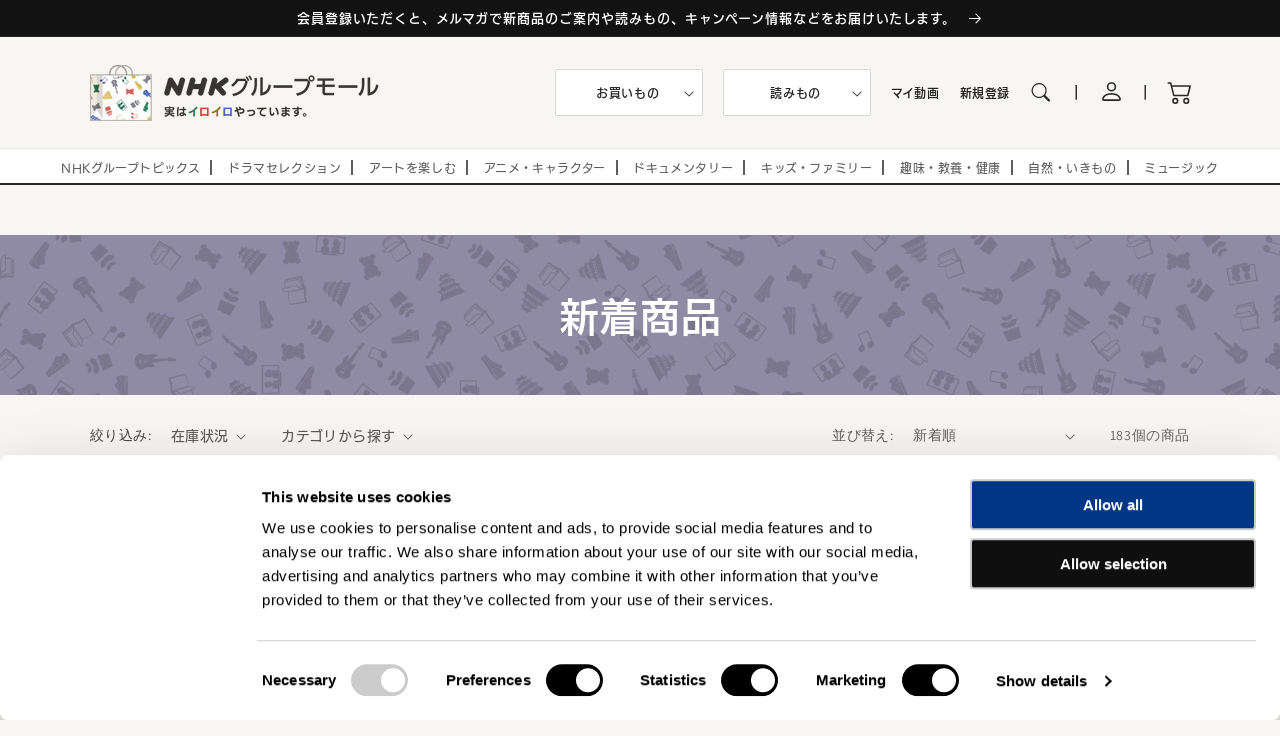

--- FILE ---
content_type: text/html; charset=utf-8
request_url: https://nhk-groupmall.jp/collections/new
body_size: 44354
content:
<!doctype html>
<html class="no-js" lang="ja">
  <head>
  <script id="Cookiebot" src="https://consent.cookiebot.com/uc.js" data-cbid="7db7e668-342d-4175-a270-38add26e1ff3" data-blockingmode="auto" type="text/javascript" defer></script>
   <!-- Google Tag Manager -->
<script>(function(w,d,s,l,i){w[l]=w[l]||[];w[l].push({'gtm.start':
new Date().getTime(),event:'gtm.js'});var f=d.getElementsByTagName(s)[0],
j=d.createElement(s),dl=l!='dataLayer'?'&l='+l:'';j.async=true;j.src=
'https://www.googletagmanager.com/gtm.js?id='+i+dl;f.parentNode.insertBefore(j,f);
})(window,document,'script','dataLayer','GTM-NNXG8Z5');</script>
<!-- End Google Tag Manager --><meta charset="utf-8">
    <meta http-equiv="X-UA-Compatible" content="IE=edge">
    <meta name="viewport" content="width=device-width,initial-scale=1">
    <meta name="theme-color" content="">
    <link rel="canonical" href="https://nhk-groupmall.jp/collections/new">
    <link rel="preconnect" href="https://cdn.shopify.com" crossorigin><link rel="icon" type="image/png" href="//nhk-groupmall.jp/cdn/shop/files/favicon__bag_32x32.png?v=1681949888"><link rel="preconnect" href="https://fonts.shopifycdn.com" crossorigin><title>
      新着商品 - NHKグループ公式通販 - NHKグループモール
</title>

    
      <meta name="description" content="【NHKグループ公式通販】NHK グループ関連商品（DVD/ブルーレイ、グッズ、書籍、配信）の新着商品を紹介。">
    

    

<meta property="og:site_name" content="NHKグループモール">
<meta property="og:url" content="https://nhk-groupmall.jp/collections/new">
<meta property="og:title" content="新着商品 - NHKグループ公式通販 - NHKグループモール">
<meta property="og:type" content="product.group">
<meta property="og:description" content="【NHKグループ公式通販】NHK グループ関連商品（DVD/ブルーレイ、グッズ、書籍、配信）の新着商品を紹介。"><meta property="og:image" content="http://nhk-groupmall.jp/cdn/shop/files/og.png?v=1643328750">
  <meta property="og:image:secure_url" content="https://nhk-groupmall.jp/cdn/shop/files/og.png?v=1643328750">
  <meta property="og:image:width" content="1200">
  <meta property="og:image:height" content="630"><meta name="twitter:card" content="summary_large_image">
<meta name="twitter:title" content="新着商品 - NHKグループ公式通販 - NHKグループモール">
<meta name="twitter:description" content="【NHKグループ公式通販】NHK グループ関連商品（DVD/ブルーレイ、グッズ、書籍、配信）の新着商品を紹介。">

    <script src="https://ajax.googleapis.com/ajax/libs/jquery/3.4.1/jquery.min.js" defer="defer"></script>
    <script src="//nhk-groupmall.jp/cdn/shop/t/41/assets/global.js?v=134895141903428787311662964330" defer="defer"></script>
    <script src="//nhk-groupmall.jp/cdn/shop/t/41/assets/custom.js?v=105151777279501733181662964333" defer="defer"></script>
    <script src="//nhk-groupmall.jp/cdn/shop/t/41/assets/new-icon.js?v=130838089598996118551662964334" defer="defer"></script>
    <script>window.performance && window.performance.mark && window.performance.mark('shopify.content_for_header.start');</script><meta name="google-site-verification" content="GE8vBaOAm2dPPk35sNCXYBU648ybjKFYAcwKveW64rs">
<meta name="facebook-domain-verification" content="yao50sgt4lhlz9iwtzhx5040z95w1f">
<meta id="shopify-digital-wallet" name="shopify-digital-wallet" content="/62065934580/digital_wallets/dialog">
<link rel="alternate" type="application/atom+xml" title="Feed" href="/collections/new.atom" />
<link rel="next" href="/collections/new?page=2">
<link rel="alternate" type="application/json+oembed" href="https://nhk-groupmall.jp/collections/new.oembed">
<script async="async" src="/checkouts/internal/preloads.js?locale=ja-JP"></script>
<script id="shopify-features" type="application/json">{"accessToken":"75fe232297b5c7a3de29d4c9ed599609","betas":["rich-media-storefront-analytics"],"domain":"nhk-groupmall.jp","predictiveSearch":false,"shopId":62065934580,"locale":"ja"}</script>
<script>var Shopify = Shopify || {};
Shopify.shop = "prod-nhkmall.myshopify.com";
Shopify.locale = "ja";
Shopify.currency = {"active":"JPY","rate":"1.0"};
Shopify.country = "JP";
Shopify.theme = {"name":"NHKグループモール_production","id":135363428596,"schema_name":"Dawn","schema_version":"2.5.0","theme_store_id":null,"role":"main"};
Shopify.theme.handle = "null";
Shopify.theme.style = {"id":null,"handle":null};
Shopify.cdnHost = "nhk-groupmall.jp/cdn";
Shopify.routes = Shopify.routes || {};
Shopify.routes.root = "/";</script>
<script type="module">!function(o){(o.Shopify=o.Shopify||{}).modules=!0}(window);</script>
<script>!function(o){function n(){var o=[];function n(){o.push(Array.prototype.slice.apply(arguments))}return n.q=o,n}var t=o.Shopify=o.Shopify||{};t.loadFeatures=n(),t.autoloadFeatures=n()}(window);</script>
<script id="shop-js-analytics" type="application/json">{"pageType":"collection"}</script>
<script defer="defer" async type="module" src="//nhk-groupmall.jp/cdn/shopifycloud/shop-js/modules/v2/client.init-shop-cart-sync_CZKilf07.ja.esm.js"></script>
<script defer="defer" async type="module" src="//nhk-groupmall.jp/cdn/shopifycloud/shop-js/modules/v2/chunk.common_rlhnONO2.esm.js"></script>
<script type="module">
  await import("//nhk-groupmall.jp/cdn/shopifycloud/shop-js/modules/v2/client.init-shop-cart-sync_CZKilf07.ja.esm.js");
await import("//nhk-groupmall.jp/cdn/shopifycloud/shop-js/modules/v2/chunk.common_rlhnONO2.esm.js");

  window.Shopify.SignInWithShop?.initShopCartSync?.({"fedCMEnabled":true,"windoidEnabled":true});

</script>
<script>(function() {
  var isLoaded = false;
  function asyncLoad() {
    if (isLoaded) return;
    isLoaded = true;
    var urls = ["https:\/\/cdn.shopify.com\/s\/files\/1\/0620\/6593\/4580\/t\/39\/assets\/globo.formbuilder.init.js?v=1656981393\u0026shop=prod-nhkmall.myshopify.com"];
    for (var i = 0; i < urls.length; i++) {
      var s = document.createElement('script');
      s.type = 'text/javascript';
      s.async = true;
      s.src = urls[i];
      var x = document.getElementsByTagName('script')[0];
      x.parentNode.insertBefore(s, x);
    }
  };
  if(window.attachEvent) {
    window.attachEvent('onload', asyncLoad);
  } else {
    window.addEventListener('load', asyncLoad, false);
  }
})();</script>
<script id="__st">var __st={"a":62065934580,"offset":32400,"reqid":"538e155a-a62d-4fb8-a63f-bb7e95f18735-1768995685","pageurl":"nhk-groupmall.jp\/collections\/new","u":"26defa7d03c0","p":"collection","rtyp":"collection","rid":401726439668};</script>
<script>window.ShopifyPaypalV4VisibilityTracking = true;</script>
<script id="captcha-bootstrap">!function(){'use strict';const t='contact',e='account',n='new_comment',o=[[t,t],['blogs',n],['comments',n],[t,'customer']],c=[[e,'customer_login'],[e,'guest_login'],[e,'recover_customer_password'],[e,'create_customer']],r=t=>t.map((([t,e])=>`form[action*='/${t}']:not([data-nocaptcha='true']) input[name='form_type'][value='${e}']`)).join(','),a=t=>()=>t?[...document.querySelectorAll(t)].map((t=>t.form)):[];function s(){const t=[...o],e=r(t);return a(e)}const i='password',u='form_key',d=['recaptcha-v3-token','g-recaptcha-response','h-captcha-response',i],f=()=>{try{return window.sessionStorage}catch{return}},m='__shopify_v',_=t=>t.elements[u];function p(t,e,n=!1){try{const o=window.sessionStorage,c=JSON.parse(o.getItem(e)),{data:r}=function(t){const{data:e,action:n}=t;return t[m]||n?{data:e,action:n}:{data:t,action:n}}(c);for(const[e,n]of Object.entries(r))t.elements[e]&&(t.elements[e].value=n);n&&o.removeItem(e)}catch(o){console.error('form repopulation failed',{error:o})}}const l='form_type',E='cptcha';function T(t){t.dataset[E]=!0}const w=window,h=w.document,L='Shopify',v='ce_forms',y='captcha';let A=!1;((t,e)=>{const n=(g='f06e6c50-85a8-45c8-87d0-21a2b65856fe',I='https://cdn.shopify.com/shopifycloud/storefront-forms-hcaptcha/ce_storefront_forms_captcha_hcaptcha.v1.5.2.iife.js',D={infoText:'hCaptchaによる保護',privacyText:'プライバシー',termsText:'利用規約'},(t,e,n)=>{const o=w[L][v],c=o.bindForm;if(c)return c(t,g,e,D).then(n);var r;o.q.push([[t,g,e,D],n]),r=I,A||(h.body.append(Object.assign(h.createElement('script'),{id:'captcha-provider',async:!0,src:r})),A=!0)});var g,I,D;w[L]=w[L]||{},w[L][v]=w[L][v]||{},w[L][v].q=[],w[L][y]=w[L][y]||{},w[L][y].protect=function(t,e){n(t,void 0,e),T(t)},Object.freeze(w[L][y]),function(t,e,n,w,h,L){const[v,y,A,g]=function(t,e,n){const i=e?o:[],u=t?c:[],d=[...i,...u],f=r(d),m=r(i),_=r(d.filter((([t,e])=>n.includes(e))));return[a(f),a(m),a(_),s()]}(w,h,L),I=t=>{const e=t.target;return e instanceof HTMLFormElement?e:e&&e.form},D=t=>v().includes(t);t.addEventListener('submit',(t=>{const e=I(t);if(!e)return;const n=D(e)&&!e.dataset.hcaptchaBound&&!e.dataset.recaptchaBound,o=_(e),c=g().includes(e)&&(!o||!o.value);(n||c)&&t.preventDefault(),c&&!n&&(function(t){try{if(!f())return;!function(t){const e=f();if(!e)return;const n=_(t);if(!n)return;const o=n.value;o&&e.removeItem(o)}(t);const e=Array.from(Array(32),(()=>Math.random().toString(36)[2])).join('');!function(t,e){_(t)||t.append(Object.assign(document.createElement('input'),{type:'hidden',name:u})),t.elements[u].value=e}(t,e),function(t,e){const n=f();if(!n)return;const o=[...t.querySelectorAll(`input[type='${i}']`)].map((({name:t})=>t)),c=[...d,...o],r={};for(const[a,s]of new FormData(t).entries())c.includes(a)||(r[a]=s);n.setItem(e,JSON.stringify({[m]:1,action:t.action,data:r}))}(t,e)}catch(e){console.error('failed to persist form',e)}}(e),e.submit())}));const S=(t,e)=>{t&&!t.dataset[E]&&(n(t,e.some((e=>e===t))),T(t))};for(const o of['focusin','change'])t.addEventListener(o,(t=>{const e=I(t);D(e)&&S(e,y())}));const B=e.get('form_key'),M=e.get(l),P=B&&M;t.addEventListener('DOMContentLoaded',(()=>{const t=y();if(P)for(const e of t)e.elements[l].value===M&&p(e,B);[...new Set([...A(),...v().filter((t=>'true'===t.dataset.shopifyCaptcha))])].forEach((e=>S(e,t)))}))}(h,new URLSearchParams(w.location.search),n,t,e,['guest_login'])})(!0,!0)}();</script>
<script integrity="sha256-4kQ18oKyAcykRKYeNunJcIwy7WH5gtpwJnB7kiuLZ1E=" data-source-attribution="shopify.loadfeatures" defer="defer" src="//nhk-groupmall.jp/cdn/shopifycloud/storefront/assets/storefront/load_feature-a0a9edcb.js" crossorigin="anonymous"></script>
<script data-source-attribution="shopify.dynamic_checkout.dynamic.init">var Shopify=Shopify||{};Shopify.PaymentButton=Shopify.PaymentButton||{isStorefrontPortableWallets:!0,init:function(){window.Shopify.PaymentButton.init=function(){};var t=document.createElement("script");t.src="https://nhk-groupmall.jp/cdn/shopifycloud/portable-wallets/latest/portable-wallets.ja.js",t.type="module",document.head.appendChild(t)}};
</script>
<script data-source-attribution="shopify.dynamic_checkout.buyer_consent">
  function portableWalletsHideBuyerConsent(e){var t=document.getElementById("shopify-buyer-consent"),n=document.getElementById("shopify-subscription-policy-button");t&&n&&(t.classList.add("hidden"),t.setAttribute("aria-hidden","true"),n.removeEventListener("click",e))}function portableWalletsShowBuyerConsent(e){var t=document.getElementById("shopify-buyer-consent"),n=document.getElementById("shopify-subscription-policy-button");t&&n&&(t.classList.remove("hidden"),t.removeAttribute("aria-hidden"),n.addEventListener("click",e))}window.Shopify?.PaymentButton&&(window.Shopify.PaymentButton.hideBuyerConsent=portableWalletsHideBuyerConsent,window.Shopify.PaymentButton.showBuyerConsent=portableWalletsShowBuyerConsent);
</script>
<script data-source-attribution="shopify.dynamic_checkout.cart.bootstrap">document.addEventListener("DOMContentLoaded",(function(){function t(){return document.querySelector("shopify-accelerated-checkout-cart, shopify-accelerated-checkout")}if(t())Shopify.PaymentButton.init();else{new MutationObserver((function(e,n){t()&&(Shopify.PaymentButton.init(),n.disconnect())})).observe(document.body,{childList:!0,subtree:!0})}}));
</script>
<script id="sections-script" data-sections="header,footer" defer="defer" src="//nhk-groupmall.jp/cdn/shop/t/41/compiled_assets/scripts.js?v=6806"></script>
<script>window.performance && window.performance.mark && window.performance.mark('shopify.content_for_header.end');</script>
    <script>
function feedback() {
  const p = window.Shopify.customerPrivacy;
  console.log(`Tracking ${p.userCanBeTracked() ? "en" : "dis"}abled`);
}
window.Shopify.loadFeatures(
  [
    {
      name: "consent-tracking-api",
      version: "0.1",
    },
  ],
  function (error) {
    if (error) throw error;
    if ("Cookiebot" in window)
      if (Cookiebot.consented || Cookiebot.declined) {
        window.Shopify.customerPrivacy.setTrackingConsent(!Cookiebot.declined, feedback);
        return;
      }
    window.Shopify.customerPrivacy.setTrackingConsent(false, feedback);
  }
);
window.addEventListener("CookiebotOnConsentReady", function () {
  window.Shopify.customerPrivacy.setTrackingConsent(!Cookiebot.declined, feedback);
});
</script>


    <style data-shopify>
      @font-face {
  font-family: Assistant;
  font-weight: 400;
  font-style: normal;
  font-display: swap;
  src: url("//nhk-groupmall.jp/cdn/fonts/assistant/assistant_n4.9120912a469cad1cc292572851508ca49d12e768.woff2") format("woff2"),
       url("//nhk-groupmall.jp/cdn/fonts/assistant/assistant_n4.6e9875ce64e0fefcd3f4446b7ec9036b3ddd2985.woff") format("woff");
}

      @font-face {
  font-family: Assistant;
  font-weight: 700;
  font-style: normal;
  font-display: swap;
  src: url("//nhk-groupmall.jp/cdn/fonts/assistant/assistant_n7.bf44452348ec8b8efa3aa3068825305886b1c83c.woff2") format("woff2"),
       url("//nhk-groupmall.jp/cdn/fonts/assistant/assistant_n7.0c887fee83f6b3bda822f1150b912c72da0f7b64.woff") format("woff");
}

      
      
      @font-face {
  font-family: Assistant;
  font-weight: 400;
  font-style: normal;
  font-display: swap;
  src: url("//nhk-groupmall.jp/cdn/fonts/assistant/assistant_n4.9120912a469cad1cc292572851508ca49d12e768.woff2") format("woff2"),
       url("//nhk-groupmall.jp/cdn/fonts/assistant/assistant_n4.6e9875ce64e0fefcd3f4446b7ec9036b3ddd2985.woff") format("woff");
}


      :root {
        --font-body-family: Assistant, sans-serif;
        --font-body-style: normal;
        --font-body-weight: 400;

        --font-heading-family: Assistant, sans-serif;
        --font-heading-style: normal;
        --font-heading-weight: 400;

        --font-body-scale: 1.0;
        --font-heading-scale: 1.0;

        --color-base-text: 39, 39, 39;
        --color-base-background-1: 248, 246, 242;
        --color-base-background-2: 243, 243, 243;
        --color-base-solid-button-labels: 255, 255, 255;
        --color-base-outline-button-labels: 18, 18, 18;
        --color-base-accent-1: 18, 18, 18;
        --color-base-accent-2: 51, 79, 180;
        --payment-terms-background-color: #f8f6f2;

        --gradient-base-background-1: #f8f6f2;
        --gradient-base-background-2: #F3F3F3;
        --gradient-base-accent-1: #121212;
        --gradient-base-accent-2: #334FB4;

        --page-width: 120rem;
        --page-width-margin: 0rem;
      }

      *,
      *::before,
      *::after {
        box-sizing: inherit;
      }

      html {
        box-sizing: border-box;
        font-size: calc(var(--font-body-scale) * 62.5%);
        height: 100%;
      }

      body {
        display: grid;
        grid-template-rows: auto auto 1fr auto;
        grid-template-columns: 100%;
        min-height: 100%;
        margin: 0;
        font-size: 1.5rem;
        letter-spacing: 0.06rem;
        line-height: calc(1 + 0.8 / var(--font-body-scale));
        font-family: var(--font-body-family);
        font-style: var(--font-body-style);
        font-weight: var(--font-body-weight);
      }

      @media screen and (min-width: 750px) {
        body {
          font-size: 1.6rem;
        }
      }
    </style>

    <link href="//nhk-groupmall.jp/cdn/shop/t/41/assets/base.css?v=95273694579292458161732591893" rel="stylesheet" type="text/css" media="all" />
<link rel="preload" as="font" href="//nhk-groupmall.jp/cdn/fonts/assistant/assistant_n4.9120912a469cad1cc292572851508ca49d12e768.woff2" type="font/woff2" crossorigin><link rel="preload" as="font" href="//nhk-groupmall.jp/cdn/fonts/assistant/assistant_n4.9120912a469cad1cc292572851508ca49d12e768.woff2" type="font/woff2" crossorigin><link rel="stylesheet" href="//nhk-groupmall.jp/cdn/shop/t/41/assets/component-predictive-search.css?v=10425135875555615991662964334" media="print" onload="this.media='all'"><script>document.documentElement.className = document.documentElement.className.replace('no-js', 'js');
    if (Shopify.designMode) {
      document.documentElement.classList.add('shopify-design-mode');
    }
    </script>
  

<style type="text/css">
  a#CybotCookiebotDialogPoweredbyCybot,
  div#CybotCookiebotDialogPoweredByText {
    display: none;
  }

  #CookiebotWidget .CookiebotWidget-body .CookiebotWidget-main-logo {
    display: none; 
  }
</style>



<script src="https://webfont.fontplus.jp/accessor/script/fontplus.js?E9Rmm5nPSGE%3D&box=sYQ1JCCoxiI%3D&aa=1&ab=2"></script>
<!-- BEGIN app block: shopify://apps//blocks/pre-order-app/290ed845-6a31-49a7-a244-443963fc8b13 --><!-- BEGIN app snippet: settings-json -->
<script id='ruffruff-pre-order-settings-json' type='application/json'>{"cacheDateTime": "1768995685","domain": "nhk-groupmall.jp","shopId": "62065934580","preOrderBadgeCondition": "none","preOrderBadgeTitle": "[受注販売]","hideCopyright": true,"backInStockEnabled": false,"backInStockCustomizeEnabled": false,"backInStockButtonName": "再入荷通知を受け取る","backInStockProductMessage": "登録すると、この商品の再入荷のお知らせを受け取ることができます。","backInStockModalTitle": "再入荷通知を受け取る","backInStockModalDescription": "登録すると、この商品の再入荷のお知らせを受け取ることができます。","backInStockModalThanksMessage": "再入荷通知の登録が完了しました。","backInStockExcludedCollections": [],"backInStockExcludedProducts": [],"customizeEnabled": false,"cartCheckoutValidation": "onlyPreOrder","cartValidationEnabled": true,"checkoutValidationEnabled": true,"productValidationEnabled": true,"outOfConditionValidationEnabled": true,"outOfConditionValidationMessage": "カート追加時と注文情報が変わっているため、ご予約いただけません。カートから該当商品を削除して、再度追加し直してください。","productMessagePropertyName": "Note","cartButtonBackgroundColor": "#FFFFFF","cartButtonTextColor": "#121212","cartButtonIfNotMetBackgroundColor": "#FFFFFF","cartButtonIfNotMetTextColor": "#121212","backInStockButtonBackgroundColor": "#FFFFFF","backInStockButtonTextColor": "#121212","cartValidationMessage": "カート内に同時に注文できない商品が含まれています。","checkoutValidationMessage": "カート内に同時に注文できない商品が含まれています。","productValidationMessage": "カート内に同時に注文できない商品が含まれています。","purchaseQuantityLimitMessage": "購入可能数の上限を超過している商品があるため購入できません。\nアクリルスタンド：お一人様2セットまで\nブロマイド：お一人様4セットまで"}</script>
<!-- END app snippet --><!-- BEGIN app snippet: customer-json --><script id='ruffruff-pre-order-customer-json' type='application/json'>{"cacheDateTime": "1768995685","hasAccount": false,"tags": []}</script>
<!-- END app snippet --><script src="https://cdn.shopify.com/extensions/019b5888-8287-78ea-808c-bc21099b72c0/version-175/assets/ruffruff-pre-order.js" type="text/javascript" defer="defer"></script><link href="//cdn.shopify.com/extensions/019b5888-8287-78ea-808c-bc21099b72c0/version-175/assets/ruffruff-pre-order.css" rel="stylesheet" type="text/css" media="all" />
<!-- END app block --><!-- BEGIN app block: shopify://apps/tipo-related-products/blocks/app-embed/75cf2d86-3988-45e7-8f28-ada23c99704f --><script type="text/javascript">
  
    
    
    var Globo = Globo || {};
    window.Globo.RelatedProducts = window.Globo.RelatedProducts || {}; window.moneyFormat = "¥{{amount_no_decimals}}"; window.shopCurrency = "JPY";
    window.globoRelatedProductsConfig = {
      __webpack_public_path__ : "https://cdn.shopify.com/extensions/019a6293-eea2-75db-9d64-cc7878a1288f/related-test-cli3-121/assets/", apiUrl: "https://related-products.globo.io/api", alternateApiUrl: "https://related-products.globo.io",
      shop: "prod-nhkmall.myshopify.com", domain: "nhk-groupmall.jp",themeOs20: true, page: 'collection',
      customer:null,
      urls:  { search: "\/search", collection: "\/collections" },
      translation: {"add_to_cart":"Add to cart","added_to_cart":"Added to cart","add_selected_to_cart":"Add selected to cart","added_selected_to_cart":"Added selected to cart","sale":"Sale","total_price":"Total price:","this_item":"This item:","sold_out":"Sold out","add_to_cart_short":"ADD","added_to_cart_short":"ADDED"},
      settings: {"hidewatermark":false,"copyright":"Powered by \u003ca href=\"https:\/\/tipo.io\" target=\"_blank\" title=\"Make eCommerce better with Tipo Apps\"\u003eTipo\u003c\/a\u003e \u003ca href=\"https:\/\/apps.shopify.com\/globo-related-products\" target=\"_blank\"  title=\"Tipo Related Products, Upsell\"\u003eRelated\u003c\/a\u003e","redirect":true,"new_tab":false,"image_ratio":"400:500","hidden_tags":"テスト","exclude_tags":"テスト","hidden_collections":null,"carousel_autoplay":false,"carousel_disable_in_mobile":false,"carousel_items":"5","hideprice":false,"discount":{"enable":false,"condition":"any","type":"percentage","value":10},"sold_out":false,"carousel_loop":true,"carousel_rtl":false,"visible_tags":null},
      boughtTogetherIds: {},
      trendingProducts: [8491211522292,8982557688052,9014598303988,9200516956404,8945195516148,8974076903668,8487067156724,9014637527284,8873058238708,8808371093748,8865435812084,9246411948276,8490684317940,8490682974452,9243245314292,9228257689844,9228293865716,8492577063156,8200607858932,8909809189108,8995264430324,8835027370228,8487089897716,8490988241140,8965251137780,8945193124084,9107589005556,8965251006708,9146209272052,8487075905780,9107589333236,8983644995828,8873101328628,8994317566196,8487070925044,9014642311412,9071016313076,8515543957748,8403331350772,8103723892980,8103729070324,8103731822836,9067770380532,8492249448692,8490569990388,8492245942516,8492245844212,8492543541492,8492589613300,8490758078708],
      productBoughtTogether: {"type":"product_bought_together","enable":true,"title":{"text":"Frequently Bought Together","color":"#121212","fontSize":"25","align":"left"},"subtitle":{"text":"","color":"#121212","fontSize":"18"},"limit":"10","maxWidth":"1500","conditions":[{"id":"bought_together","status":1},{"id":"manual","status":1},{"id":"vendor","type":"same","status":1},{"id":"type","type":"same","status":1},{"id":"collection","type":"same","status":1},{"id":"tags","type":"same","status":1},{"id":"global","status":1}],"template":{"id":"2","elements":["price","addToCartBtn","variantSelector","saleLabel"],"productTitle":{"fontSize":"15","color":"#121212"},"productPrice":{"fontSize":"14","color":"#121212"},"productOldPrice":{"fontSize":16,"color":"#121212"},"button":{"fontSize":"14","color":"#FFFFFF","backgroundColor":"#121212"},"saleLabel":{"color":"#FFFFFF","backgroundColor":"#334FB4"},"this_item":true,"selected":true},"random":false,"discount":true},
      productRelated: {"type":"product_related","enable":true,"title":{"text":"Related products","color":"#121212","fontSize":"24","align":"left"},"subtitle":{"text":null,"color":"#121212","fontSize":"18"},"limit":"10","maxWidth":"1500","conditions":[{"id":"manual","status":0},{"id":"bought_together","status":0},{"id":"collection","type":"same","status":1},{"id":"vendor","type":"same","status":1},{"id":"type","type":"same","status":1},{"id":"tags","type":"same","status":1},{"id":"global","status":1}],"template":{"id":"1","elements":["price","saleLabel","variantSelector","addToCartBtn","customCarousel"],"productTitle":{"fontSize":"13","color":"#121212"},"productPrice":{"fontSize":"16","color":"#121212"},"productOldPrice":{"fontSize":"13","color":"#121212"},"button":{"fontSize":"13","color":"#FFFFFF","backgroundColor":"#121212"},"saleLabel":{"color":"#FFFFFF","backgroundColor":"#334FB4"},"this_item":false,"selected":false,"customCarousel":{"large":"4","small":"4","tablet":"3","mobile":"2"}},"random":false,"discount":false},
      cart: {"type":"cart","enable":true,"title":{"text":"What else do you need?","color":"#121212","fontSize":"20","align":"left"},"subtitle":{"text":"","color":"#121212","fontSize":"18"},"limit":"10","maxWidth":"1500","conditions":[{"id":"manual","status":1},{"id":"bought_together","status":1},{"id":"tags","type":"same","status":1},{"id":"global","status":1}],"template":{"id":"3","elements":["price","addToCartBtn","variantSelector","saleLabel"],"productTitle":{"fontSize":"14","color":"#121212"},"productPrice":{"fontSize":"14","color":"#121212"},"productOldPrice":{"fontSize":16,"color":"#121212"},"button":{"fontSize":"15","color":"#FFFFFF","backgroundColor":"#121212"},"saleLabel":{"color":"#FFFFFF","backgroundColor":"#334FB4"},"this_item":true,"selected":true},"random":false,"discount":false},
      basis_collection_handle: 'globo_basis_collection',
      widgets: [{"id":17271,"title":{"trans":[],"text":"「ドキュメンタリー」関連商品","color":"#000000","fontSize":"25","align":"center"},"subtitle":{"trans":[],"text":null,"color":"#000000","fontSize":"18"},"when":{"type":"specific_tags","datas":{"products":[],"collections":[],"tags":["ドキュメンタリー"]}},"conditions":{"type":"specific_tags","datas":{"products":[],"collections":[],"tags":["ドキュメンタリー"]},"condition":null},"template":{"id":"1","elements":["price","addToCartBtn","variantSelector","saleLabel","customCarousel"],"productTitle":{"fontSize":"15","color":"#111111"},"productPrice":{"fontSize":"14","color":"#B12704"},"productOldPrice":{"fontSize":"14","color":"#989898"},"button":{"fontSize":"14","color":"#ffffff","backgroundColor":"#6371c7"},"saleLabel":{"color":"#fff","backgroundColor":"#c00000"},"selected":true,"this_item":true,"customCarousel":{"large":"4","small":"3","tablet":"2","mobile":"2"}},"positions":["product"],"maxWidth":1170,"limit":4,"random":1,"discount":0,"sort":0,"enable":1,"created_at":"2024-08-07 03:19:33","app_version":3,"layout":"17286","type":"widget"},{"id":17270,"title":{"trans":[],"text":"「ドキュメンタリー」のおすすめ商品","color":"#000000","fontSize":"25","align":"center"},"subtitle":{"trans":[],"text":null,"color":"#000000","fontSize":"18"},"when":{"type":"specific_collectionspage","datas":{"products":[],"collections":[{"id":"423249215732","title":"アニメ","handle":"animation","image":null}],"tags":[]}},"conditions":{"type":"collection","datas":{"products":[],"collections":[],"tags":[]},"condition":{"id":"423249182964","title":"ドキュメンタリー","handle":"documentary","image":null}},"template":{"id":"1","elements":["price","addToCartBtn","variantSelector","saleLabel","customCarousel"],"productTitle":{"fontSize":"15","color":"#111111"},"productPrice":{"fontSize":"14","color":"#B12704"},"productOldPrice":{"fontSize":"14","color":"#989898"},"button":{"fontSize":"14","color":"#ffffff","backgroundColor":"#6371c7"},"saleLabel":{"color":"#fff","backgroundColor":"#c00000"},"selected":true,"this_item":true,"customCarousel":{"large":"4","small":"3","tablet":"2","mobile":"2"}},"positions":["collection"],"maxWidth":1170,"limit":4,"random":1,"discount":0,"sort":0,"enable":1,"created_at":"2024-08-07 02:48:33","app_version":3,"layout":"17290","type":"widget"},{"id":17269,"title":{"trans":[],"text":"「アニメ・キャラクター」のおすすめ商品","color":"#000000","fontSize":"25","align":"center"},"subtitle":{"trans":[],"text":null,"color":"#000000","fontSize":"18"},"when":{"type":"specific_collectionspage","datas":{"products":[],"collections":[{"id":"408200052980","title":"アートを楽しむ","handle":"art","image":null}],"tags":[]}},"conditions":{"type":"collection","datas":{"products":[],"collections":[],"tags":[]},"condition":{"id":"423249215732","title":"アニメ・キャラクター","handle":"animation","image":null}},"template":{"id":"1","elements":["price","addToCartBtn","variantSelector","saleLabel","customCarousel"],"productTitle":{"fontSize":"15","color":"#111111"},"productPrice":{"fontSize":"14","color":"#B12704"},"productOldPrice":{"fontSize":"14","color":"#989898"},"button":{"fontSize":"14","color":"#ffffff","backgroundColor":"#6371c7"},"saleLabel":{"color":"#fff","backgroundColor":"#c00000"},"selected":true,"this_item":true,"customCarousel":{"large":"4","small":"3","tablet":"2","mobile":"2"}},"positions":["collection"],"maxWidth":1170,"limit":4,"random":1,"discount":0,"sort":0,"enable":1,"created_at":"2024-08-07 02:47:02","app_version":3,"layout":"17290","type":"widget"},{"id":14420,"title":{"trans":[],"text":"閲覧履歴","color":"#000000","fontSize":"25","align":"center"},"subtitle":{"trans":[],"text":null,"color":"#000000","fontSize":"18"},"when":{"type":"all_product","datas":{"products":[],"collections":[],"tags":[]}},"conditions":{"type":"recently","datas":{"products":[],"collections":[],"tags":[]},"condition":null},"template":{"id":"1","elements":["price","addToCartBtn","variantSelector","saleLabel"],"productTitle":{"fontSize":"15","color":"#111111"},"productPrice":{"fontSize":"14","color":"#B12704"},"productOldPrice":{"fontSize":"14","color":"#989898"},"button":{"fontSize":"14","color":"#ffffff","backgroundColor":"#6371c7"},"saleLabel":{"color":"#fff","backgroundColor":"#c00000"},"selected":true,"this_item":true,"customCarousel":{"large":"4","small":"3","tablet":"2","mobile":"2"}},"positions":["index"],"maxWidth":1170,"limit":4,"random":0,"discount":0,"sort":0,"enable":1,"created_at":"2024-02-16 01:09:08","app_version":3,"layout":"17288","type":"widget"},{"id":14409,"title":{"trans":[],"text":"おすすめ商品","color":"#000000","fontSize":"25","align":"center"},"subtitle":{"trans":[],"text":null,"color":"#000000","fontSize":"18"},"when":{"type":"all_product","datas":{"products":[],"collections":[],"tags":[]}},"conditions":{"type":"collection","datas":{"products":[],"collections":[],"tags":[]},"condition":{"id":"401797841140","title":"おすすめ商品","handle":"recommend","image":null}},"template":{"id":"1","elements":["price","addToCartBtn","variantSelector","saleLabel"],"productTitle":{"fontSize":"15","color":"#111111"},"productPrice":{"fontSize":"14","color":"#B12704"},"productOldPrice":{"fontSize":"14","color":"#989898"},"button":{"fontSize":"14","color":"#ffffff","backgroundColor":"#6371c7"},"saleLabel":{"color":"#fff","backgroundColor":"#c00000"},"selected":true,"this_item":true,"customCarousel":{"large":"4","small":"3","tablet":"2","mobile":"2"}},"positions":["search"],"maxWidth":1170,"limit":4,"random":0,"discount":0,"sort":0,"enable":1,"created_at":"2024-02-15 05:41:06","app_version":3,"layout":"17291","type":"widget"},{"id":14408,"title":{"trans":[],"text":"閲覧履歴","color":"#000000","fontSize":"25","align":"center"},"subtitle":{"trans":[],"text":null,"color":"#000000","fontSize":"18"},"when":{"type":"all_product","datas":{"products":[],"collections":[],"tags":[]}},"conditions":{"type":"recently","datas":{"products":[],"collections":[],"tags":[]},"condition":null},"template":{"id":"1","elements":["price","addToCartBtn","variantSelector","saleLabel"],"productTitle":{"fontSize":"15","color":"#111111"},"productPrice":{"fontSize":"14","color":"#B12704"},"productOldPrice":{"fontSize":"14","color":"#989898"},"button":{"fontSize":"14","color":"#ffffff","backgroundColor":"#6371c7"},"saleLabel":{"color":"#fff","backgroundColor":"#c00000"},"selected":true,"this_item":true,"customCarousel":{"large":"4","small":"3","tablet":"2","mobile":"2"}},"positions":["search"],"maxWidth":1170,"limit":4,"random":0,"discount":0,"sort":0,"enable":1,"created_at":"2024-02-15 05:40:45","app_version":3,"layout":"17291","type":"widget"},{"id":14407,"title":{"trans":[],"text":"こちらの商品もいかがですか？","color":"#000000","fontSize":"25","align":"center"},"subtitle":{"trans":[],"text":null,"color":"#000000","fontSize":"18"},"when":{"type":"all_product","datas":{"products":[],"collections":[],"tags":[]}},"conditions":{"type":"automated","datas":{"products":[],"collections":[],"tags":[]},"condition":null},"template":{"id":"1","elements":["price","addToCartBtn","variantSelector","saleLabel"],"productTitle":{"fontSize":"15","color":"#111111"},"productPrice":{"fontSize":"14","color":"#B12704"},"productOldPrice":{"fontSize":"14","color":"#989898"},"button":{"fontSize":"14","color":"#ffffff","backgroundColor":"#6371c7"},"saleLabel":{"color":"#fff","backgroundColor":"#c00000"},"selected":true,"this_item":true,"customCarousel":{"large":"4","small":"3","tablet":"2","mobile":"2"}},"positions":["thankyou"],"maxWidth":1170,"limit":4,"random":0,"discount":0,"sort":0,"enable":1,"created_at":"2024-02-15 05:40:21","app_version":3,"layout":"17296","type":"widget"},{"id":14406,"title":{"trans":[],"text":"おすすめ商品","color":"#000000","fontSize":"25","align":"center"},"subtitle":{"trans":[],"text":null,"color":"#000000","fontSize":"18"},"when":{"type":"all_product","datas":{"products":[],"collections":[],"tags":[]}},"conditions":{"type":"collection","datas":{"products":[],"collections":[],"tags":[]},"condition":{"id":"401797841140","title":"おすすめ商品","handle":"recommend","image":null}},"template":{"id":"1","elements":["price","addToCartBtn","variantSelector","saleLabel"],"productTitle":{"fontSize":"15","color":"#111111"},"productPrice":{"fontSize":"14","color":"#B12704"},"productOldPrice":{"fontSize":"14","color":"#989898"},"button":{"fontSize":"14","color":"#ffffff","backgroundColor":"#6371c7"},"saleLabel":{"color":"#fff","backgroundColor":"#c00000"},"selected":true,"this_item":true,"customCarousel":{"large":"4","small":"3","tablet":"2","mobile":"2"}},"positions":["cart"],"maxWidth":1170,"limit":4,"random":0,"discount":0,"sort":0,"enable":1,"created_at":"2024-02-15 05:39:58","app_version":3,"layout":"17293","type":"widget"},{"id":14405,"title":{"trans":[],"text":"最近チェックした商品","color":"#000000","fontSize":"25","align":"center"},"subtitle":{"trans":[],"text":null,"color":"#000000","fontSize":"18"},"when":{"type":"all_product","datas":{"products":[],"collections":[],"tags":[]}},"conditions":{"type":"recently","datas":{"products":[],"collections":[],"tags":[]},"condition":null},"template":{"id":"1","elements":["price","addToCartBtn","variantSelector","saleLabel"],"productTitle":{"fontSize":"15","color":"#111111"},"productPrice":{"fontSize":"14","color":"#B12704"},"productOldPrice":{"fontSize":"14","color":"#989898"},"button":{"fontSize":"14","color":"#ffffff","backgroundColor":"#6371c7"},"saleLabel":{"color":"#fff","backgroundColor":"#c00000"},"selected":true,"this_item":true,"customCarousel":{"large":"4","small":"3","tablet":"2","mobile":"2"}},"positions":["cart"],"maxWidth":1170,"limit":4,"random":0,"discount":0,"sort":0,"enable":1,"created_at":"2024-02-15 05:39:30","app_version":3,"layout":"17293","type":"widget"},{"id":14404,"title":{"trans":[],"text":"「NHKカルチャーオンデマンドセミナー」商品","color":"#000000","fontSize":"25","align":"center"},"subtitle":{"trans":[],"text":null,"color":"#000000","fontSize":"18"},"when":{"type":"specific_collections","datas":{"products":[],"collections":[{"id":"411952480500","title":"NHKカルチャーオンデマンドセミナー","handle":"nhkculondemand","image":null}],"tags":[]}},"conditions":{"type":"collection","datas":{"products":[],"collections":[],"tags":[]},"condition":{"id":"411952480500","title":"NHKカルチャーオンデマンドセミナー","handle":"nhkculondemand","image":null}},"template":{"id":"1","elements":["price","addToCartBtn","variantSelector","saleLabel"],"productTitle":{"fontSize":"15","color":"#111111"},"productPrice":{"fontSize":"14","color":"#B12704"},"productOldPrice":{"fontSize":"14","color":"#989898"},"button":{"fontSize":"14","color":"#ffffff","backgroundColor":"#6371c7"},"saleLabel":{"color":"#fff","backgroundColor":"#c00000"},"selected":true,"this_item":true,"customCarousel":{"large":"4","small":"3","tablet":"2","mobile":"2"}},"positions":["product"],"maxWidth":1170,"limit":4,"random":1,"discount":0,"sort":0,"enable":1,"created_at":"2024-02-15 05:38:58","app_version":3,"layout":"17286","type":"widget"},{"id":14402,"title":{"trans":[],"text":"「千田先生の城講座」関連商品","color":"#000000","fontSize":"25","align":"center"},"subtitle":{"trans":[],"text":null,"color":"#000000","fontSize":"18"},"when":{"type":"specific_tags","datas":{"products":[],"collections":[],"tags":["千田先生の城講座"]}},"conditions":{"type":"specific_tags","datas":{"products":[],"collections":[],"tags":["千田先生の城講座"]},"condition":null},"template":{"id":"1","elements":["price","addToCartBtn","variantSelector","saleLabel"],"productTitle":{"fontSize":"15","color":"#111111"},"productPrice":{"fontSize":"14","color":"#B12704"},"productOldPrice":{"fontSize":"14","color":"#989898"},"button":{"fontSize":"14","color":"#ffffff","backgroundColor":"#6371c7"},"saleLabel":{"color":"#fff","backgroundColor":"#c00000"},"selected":true,"this_item":true,"customCarousel":{"large":"4","small":"3","tablet":"2","mobile":"2"}},"positions":["product"],"maxWidth":1170,"limit":4,"random":1,"discount":0,"sort":0,"enable":1,"created_at":"2024-02-15 05:38:02","app_version":3,"layout":"17286","type":"widget"},{"id":14401,"title":{"trans":[],"text":"「歴史・城めぐり」のおすすめ商品","color":"#000000","fontSize":"25","align":"center"},"subtitle":{"trans":[],"text":null,"color":"#000000","fontSize":"18"},"when":{"type":"specific_collections","datas":{"products":[],"collections":[{"id":"401919246580","title":"歴史・城めぐり","handle":"shiro","image":null}],"tags":[]}},"conditions":{"type":"collection","datas":{"products":[],"collections":[],"tags":[]},"condition":{"id":"401919246580","title":"歴史・城めぐり","handle":"shiro","image":null}},"template":{"id":"1","elements":["price","addToCartBtn","variantSelector","saleLabel"],"productTitle":{"fontSize":"15","color":"#111111"},"productPrice":{"fontSize":"14","color":"#B12704"},"productOldPrice":{"fontSize":"14","color":"#989898"},"button":{"fontSize":"14","color":"#ffffff","backgroundColor":"#6371c7"},"saleLabel":{"color":"#fff","backgroundColor":"#c00000"},"selected":true,"this_item":true,"customCarousel":{"large":"4","small":"3","tablet":"2","mobile":"2"}},"positions":["product"],"maxWidth":1170,"limit":4,"random":0,"discount":0,"sort":0,"enable":1,"created_at":"2024-02-15 05:37:42","app_version":3,"layout":"17286","type":"widget"},{"id":14400,"title":{"trans":[],"text":"「恐竜」関連商品","color":"#000000","fontSize":"25","align":"center"},"subtitle":{"trans":[],"text":null,"color":"#000000","fontSize":"18"},"when":{"type":"specific_tags","datas":{"products":[],"collections":[],"tags":["恐竜"]}},"conditions":{"type":"specific_tags","datas":{"products":[],"collections":[],"tags":["恐竜"]},"condition":null},"template":{"id":"1","elements":["price","addToCartBtn","variantSelector","saleLabel"],"productTitle":{"fontSize":"15","color":"#111111"},"productPrice":{"fontSize":"14","color":"#B12704"},"productOldPrice":{"fontSize":"14","color":"#989898"},"button":{"fontSize":"14","color":"#ffffff","backgroundColor":"#6371c7"},"saleLabel":{"color":"#fff","backgroundColor":"#c00000"},"selected":true,"this_item":true,"customCarousel":{"large":"4","small":"3","tablet":"2","mobile":"2"}},"positions":["product"],"maxWidth":1170,"limit":4,"random":0,"discount":0,"sort":0,"enable":1,"created_at":"2024-02-15 05:37:13","app_version":3,"layout":"17286","type":"widget"},{"id":14399,"title":{"trans":[],"text":"「ダーウィンが来た！」関連商品","color":"#000000","fontSize":"25","align":"center"},"subtitle":{"trans":[],"text":null,"color":"#000000","fontSize":"18"},"when":{"type":"specific_tags","datas":{"products":[],"collections":[],"tags":["ダーウィンが来た！"]}},"conditions":{"type":"specific_tags","datas":{"products":[],"collections":[],"tags":["ダーウィンが来た！"]},"condition":null},"template":{"id":"1","elements":["price","addToCartBtn","variantSelector","saleLabel"],"productTitle":{"fontSize":"15","color":"#111111"},"productPrice":{"fontSize":"14","color":"#B12704"},"productOldPrice":{"fontSize":"14","color":"#989898"},"button":{"fontSize":"14","color":"#ffffff","backgroundColor":"#6371c7"},"saleLabel":{"color":"#fff","backgroundColor":"#c00000"},"selected":true,"this_item":true,"customCarousel":{"large":"4","small":"3","tablet":"2","mobile":"2"}},"positions":["product"],"maxWidth":1170,"limit":4,"random":1,"discount":0,"sort":0,"enable":1,"created_at":"2024-02-15 05:36:55","app_version":3,"layout":"17286","type":"widget"},{"id":14398,"title":{"trans":[],"text":"「自然・いきもの」のおすすめ商品","color":"#000000","fontSize":"25","align":"center"},"subtitle":{"trans":[],"text":null,"color":"#000000","fontSize":"18"},"when":{"type":"specific_collections","datas":{"products":[],"collections":[{"id":"410231668980","title":"自然・いきもの","handle":"nature","image":null}],"tags":[]}},"conditions":{"type":"collection","datas":{"products":[],"collections":[],"tags":[]},"condition":{"id":"410231668980","title":"自然・いきもの","handle":"nature","image":null}},"template":{"id":"1","elements":["price","addToCartBtn","variantSelector","saleLabel"],"productTitle":{"fontSize":"15","color":"#111111"},"productPrice":{"fontSize":"14","color":"#B12704"},"productOldPrice":{"fontSize":"14","color":"#989898"},"button":{"fontSize":"14","color":"#ffffff","backgroundColor":"#6371c7"},"saleLabel":{"color":"#fff","backgroundColor":"#c00000"},"selected":true,"this_item":true,"customCarousel":{"large":"4","small":"3","tablet":"2","mobile":"2"}},"positions":["product"],"maxWidth":1170,"limit":4,"random":0,"discount":0,"sort":0,"enable":1,"created_at":"2024-02-15 05:36:38","app_version":3,"layout":"17286","type":"widget"},{"id":14397,"title":{"trans":[],"text":"「忍たま乱太郎」関連商品","color":"#000000","fontSize":"25","align":"center"},"subtitle":{"trans":[],"text":null,"color":"#000000","fontSize":"18"},"when":{"type":"specific_tags","datas":{"products":[],"collections":[],"tags":["忍たま乱太郎"]}},"conditions":{"type":"specific_tags","datas":{"products":[],"collections":[],"tags":["忍たま乱太郎"]},"condition":null},"template":{"id":"1","elements":["price","addToCartBtn","variantSelector","saleLabel"],"productTitle":{"fontSize":"15","color":"#111111"},"productPrice":{"fontSize":"14","color":"#B12704"},"productOldPrice":{"fontSize":"14","color":"#989898"},"button":{"fontSize":"14","color":"#ffffff","backgroundColor":"#6371c7"},"saleLabel":{"color":"#fff","backgroundColor":"#c00000"},"selected":true,"this_item":true,"customCarousel":{"large":"4","small":"3","tablet":"2","mobile":"2"}},"positions":["product"],"maxWidth":1170,"limit":4,"random":1,"discount":0,"sort":0,"enable":1,"created_at":"2024-02-15 05:36:06","app_version":3,"layout":"17286","type":"widget"},{"id":14396,"title":{"trans":[],"text":"「趣味・教養・健康」のおすすめ商品","color":"#000000","fontSize":"25","align":"center"},"subtitle":{"trans":[],"text":null,"color":"#000000","fontSize":"18"},"when":{"type":"specific_collections","datas":{"products":[],"collections":[{"id":"406499295476","title":"趣味・教養・健康","handle":"hobby","image":null}],"tags":[]}},"conditions":{"type":"collection","datas":{"products":[],"collections":[],"tags":[]},"condition":{"id":"406499295476","title":"趣味・教養・健康","handle":"hobby","image":null}},"template":{"id":"1","elements":["price","addToCartBtn","variantSelector","saleLabel"],"productTitle":{"fontSize":"15","color":"#111111"},"productPrice":{"fontSize":"14","color":"#B12704"},"productOldPrice":{"fontSize":"14","color":"#989898"},"button":{"fontSize":"14","color":"#ffffff","backgroundColor":"#6371c7"},"saleLabel":{"color":"#fff","backgroundColor":"#c00000"},"selected":true,"this_item":true,"customCarousel":{"large":"4","small":"3","tablet":"2","mobile":"2"}},"positions":["product"],"maxWidth":1170,"limit":4,"random":1,"discount":0,"sort":0,"enable":1,"created_at":"2024-02-15 05:35:42","app_version":3,"layout":"17286","type":"widget"},{"id":14395,"title":{"trans":[],"text":"「アニメ・キャラクター」関連商品","color":"#000000","fontSize":"25","align":"center"},"subtitle":{"trans":[],"text":null,"color":"#000000","fontSize":"18"},"when":{"type":"specific_tags","datas":{"products":[],"collections":[],"tags":["アニメ"]}},"conditions":{"type":"specific_tags","datas":{"products":[],"collections":[],"tags":["アニメ"]},"condition":null},"template":{"id":"1","elements":["price","addToCartBtn","variantSelector","saleLabel"],"productTitle":{"fontSize":"15","color":"#111111"},"productPrice":{"fontSize":"14","color":"#B12704"},"productOldPrice":{"fontSize":"14","color":"#989898"},"button":{"fontSize":"14","color":"#ffffff","backgroundColor":"#6371c7"},"saleLabel":{"color":"#fff","backgroundColor":"#c00000"},"selected":true,"this_item":true,"customCarousel":{"large":"4","small":"3","tablet":"2","mobile":"2"}},"positions":["product"],"maxWidth":1170,"limit":4,"random":1,"discount":0,"sort":0,"enable":1,"created_at":"2024-02-15 05:35:11","app_version":3,"layout":"17286","type":"widget"},{"id":14394,"title":{"trans":[],"text":"「キッズ・ファミリー配信」商品","color":"#000000","fontSize":"25","align":"center"},"subtitle":{"trans":[],"text":null,"color":"#000000","fontSize":"18"},"when":{"type":"specific_collections","datas":{"products":[],"collections":[{"id":"410439483636","title":"キッズ・ファミリー配信商品","handle":"kids-stream","image":null}],"tags":[]}},"conditions":{"type":"collection","datas":{"products":[],"collections":[],"tags":[]},"condition":{"id":"410439483636","title":"キッズ・ファミリー配信商品","handle":"kids-stream","image":null}},"template":{"id":"1","elements":["price","addToCartBtn","variantSelector","saleLabel"],"productTitle":{"fontSize":"15","color":"#111111"},"productPrice":{"fontSize":"14","color":"#B12704"},"productOldPrice":{"fontSize":"14","color":"#989898"},"button":{"fontSize":"14","color":"#ffffff","backgroundColor":"#6371c7"},"saleLabel":{"color":"#fff","backgroundColor":"#c00000"},"selected":true,"this_item":true,"customCarousel":{"large":"4","small":"3","tablet":"2","mobile":"2"}},"positions":["product"],"maxWidth":1170,"limit":4,"random":1,"discount":0,"sort":0,"enable":1,"created_at":"2024-02-15 05:34:52","app_version":3,"layout":"17286","type":"widget"},{"id":14393,"title":{"trans":[],"text":"「キッズ・ファミリー」のおすすめ商品","color":"#000000","fontSize":"25","align":"center"},"subtitle":{"trans":[],"text":null,"color":"#000000","fontSize":"18"},"when":{"type":"specific_collections","datas":{"products":[],"collections":[{"id":"410231636212","title":"キッズ・ファミリー","handle":"kids","image":null}],"tags":[]}},"conditions":{"type":"collection","datas":{"products":[],"collections":[],"tags":[]},"condition":{"id":"410231636212","title":"キッズ・ファミリー","handle":"kids","image":null}},"template":{"id":"1","elements":["price","addToCartBtn","variantSelector","saleLabel"],"productTitle":{"fontSize":"15","color":"#111111"},"productPrice":{"fontSize":"14","color":"#B12704"},"productOldPrice":{"fontSize":"14","color":"#989898"},"button":{"fontSize":"14","color":"#ffffff","backgroundColor":"#6371c7"},"saleLabel":{"color":"#fff","backgroundColor":"#c00000"},"selected":true,"this_item":true,"customCarousel":{"large":"4","small":"3","tablet":"2","mobile":"2"}},"positions":["product"],"maxWidth":1170,"limit":4,"random":1,"discount":0,"sort":0,"enable":1,"created_at":"2024-02-15 05:34:23","app_version":3,"layout":"17286","type":"widget"},{"id":14392,"title":{"trans":[],"text":"「音楽グッズ」関連商品","color":"#000000","fontSize":"25","align":"center"},"subtitle":{"trans":[],"text":null,"color":"#000000","fontSize":"18"},"when":{"type":"specific_tags","datas":{"products":[],"collections":[],"tags":["音楽グッズ"]}},"conditions":{"type":"specific_tags","datas":{"products":[],"collections":[],"tags":["音楽グッズ"]},"condition":null},"template":{"id":"1","elements":["price","addToCartBtn","variantSelector","saleLabel"],"productTitle":{"fontSize":"15","color":"#111111"},"productPrice":{"fontSize":"14","color":"#B12704"},"productOldPrice":{"fontSize":"14","color":"#989898"},"button":{"fontSize":"14","color":"#ffffff","backgroundColor":"#6371c7"},"saleLabel":{"color":"#fff","backgroundColor":"#c00000"},"selected":true,"this_item":true,"customCarousel":{"large":"4","small":"3","tablet":"2","mobile":"2"}},"positions":["product"],"maxWidth":1170,"limit":4,"random":1,"discount":0,"sort":0,"enable":1,"created_at":"2024-02-15 05:33:56","app_version":3,"layout":"17286","type":"widget"},{"id":14391,"title":{"trans":[],"text":"「ミュージック」コレクションの商品","color":"#000000","fontSize":"25","align":"center"},"subtitle":{"trans":[],"text":null,"color":"#000000","fontSize":"18"},"when":{"type":"specific_collections","datas":{"products":[],"collections":[{"id":"400377053428","title":"ミュージック","handle":"densetsu","image":null}],"tags":[]}},"conditions":{"type":"collection","datas":{"products":[],"collections":[],"tags":[]},"condition":{"id":"400377053428","title":"ミュージック","handle":"densetsu","image":null}},"template":{"id":"1","elements":["price","addToCartBtn","variantSelector","saleLabel"],"productTitle":{"fontSize":"15","color":"#111111"},"productPrice":{"fontSize":"14","color":"#B12704"},"productOldPrice":{"fontSize":"14","color":"#989898"},"button":{"fontSize":"14","color":"#ffffff","backgroundColor":"#6371c7"},"saleLabel":{"color":"#fff","backgroundColor":"#c00000"},"selected":true,"this_item":true,"customCarousel":{"large":"4","small":"3","tablet":"2","mobile":"2"}},"positions":["product"],"maxWidth":1170,"limit":4,"random":1,"discount":0,"sort":0,"enable":1,"created_at":"2024-02-15 05:33:35","app_version":3,"layout":"17286","type":"widget"},{"id":14390,"title":{"trans":[],"text":"「アートグッズ」関連商品","color":"#000000","fontSize":"25","align":"center"},"subtitle":{"trans":[],"text":null,"color":"#000000","fontSize":"18"},"when":{"type":"specific_tags","datas":{"products":[],"collections":[],"tags":["アートグッズ"]}},"conditions":{"type":"specific_tags","datas":{"products":[],"collections":[],"tags":["アートグッズ"]},"condition":null},"template":{"id":"1","elements":["price","addToCartBtn","variantSelector","saleLabel"],"productTitle":{"fontSize":"15","color":"#111111"},"productPrice":{"fontSize":"14","color":"#B12704"},"productOldPrice":{"fontSize":"14","color":"#989898"},"button":{"fontSize":"14","color":"#ffffff","backgroundColor":"#6371c7"},"saleLabel":{"color":"#fff","backgroundColor":"#c00000"},"selected":true,"this_item":true,"customCarousel":{"large":"4","small":"3","tablet":"2","mobile":"2"}},"positions":["product"],"maxWidth":1170,"limit":4,"random":1,"discount":0,"sort":0,"enable":1,"created_at":"2024-02-15 05:33:04","app_version":3,"layout":"17286","type":"widget"},{"id":14389,"title":{"trans":[],"text":"「図録」関連商品","color":"#000000","fontSize":"25","align":"center"},"subtitle":{"trans":[],"text":null,"color":"#000000","fontSize":"18"},"when":{"type":"specific_tags","datas":{"products":[],"collections":[],"tags":["図録"]}},"conditions":{"type":"specific_tags","datas":{"products":[],"collections":[],"tags":["図録"]},"condition":null},"template":{"id":"1","elements":["price","addToCartBtn","variantSelector","saleLabel"],"productTitle":{"fontSize":"15","color":"#111111"},"productPrice":{"fontSize":"14","color":"#B12704"},"productOldPrice":{"fontSize":"14","color":"#989898"},"button":{"fontSize":"14","color":"#ffffff","backgroundColor":"#6371c7"},"saleLabel":{"color":"#fff","backgroundColor":"#c00000"},"selected":true,"this_item":true,"customCarousel":{"large":"4","small":"3","tablet":"2","mobile":"2"}},"positions":["product"],"maxWidth":1170,"limit":4,"random":1,"discount":0,"sort":0,"enable":1,"created_at":"2024-02-15 05:32:45","app_version":3,"layout":"17286","type":"widget"},{"id":14388,"title":{"trans":[],"text":"「アートを楽しむ」のおすすめ商品","color":"#000000","fontSize":"25","align":"center"},"subtitle":{"trans":[],"text":null,"color":"#000000","fontSize":"18"},"when":{"type":"specific_collections","datas":{"products":[],"collections":[{"id":"408200052980","title":"アートを楽しむ","handle":"art","image":null}],"tags":[]}},"conditions":{"type":"collection","datas":{"products":[],"collections":[],"tags":[]},"condition":{"id":"408200052980","title":"アートを楽しむ","handle":"art","image":null}},"template":{"id":"1","elements":["price","addToCartBtn","variantSelector","saleLabel"],"productTitle":{"fontSize":"15","color":"#111111"},"productPrice":{"fontSize":"14","color":"#B12704"},"productOldPrice":{"fontSize":"14","color":"#989898"},"button":{"fontSize":"14","color":"#ffffff","backgroundColor":"#6371c7"},"saleLabel":{"color":"#fff","backgroundColor":"#c00000"},"selected":true,"this_item":true,"customCarousel":{"large":"4","small":"3","tablet":"2","mobile":"2"}},"positions":["product"],"maxWidth":1170,"limit":4,"random":1,"discount":0,"sort":0,"enable":1,"created_at":"2024-02-15 05:32:11","app_version":3,"layout":"17286","type":"widget"},{"id":14387,"title":{"trans":[],"text":"「海外ドラマ」関連商品","color":"#000000","fontSize":"25","align":"center"},"subtitle":{"trans":[],"text":null,"color":"#000000","fontSize":"18"},"when":{"type":"specific_tags","datas":{"products":[],"collections":[],"tags":["海外ドラマ"]}},"conditions":{"type":"specific_tags","datas":{"products":[],"collections":[],"tags":["海外ドラマ"]},"condition":null},"template":{"id":"1","elements":["price","addToCartBtn","variantSelector","saleLabel"],"productTitle":{"fontSize":"15","color":"#111111"},"productPrice":{"fontSize":"14","color":"#B12704"},"productOldPrice":{"fontSize":"14","color":"#989898"},"button":{"fontSize":"14","color":"#ffffff","backgroundColor":"#6371c7"},"saleLabel":{"color":"#fff","backgroundColor":"#c00000"},"selected":true,"this_item":true,"customCarousel":{"large":"4","small":"3","tablet":"2","mobile":"2"}},"positions":["product"],"maxWidth":1170,"limit":4,"random":1,"discount":0,"sort":0,"enable":1,"created_at":"2024-02-15 05:31:45","app_version":3,"layout":"17286","type":"widget"},{"id":14386,"title":{"trans":[],"text":"「朝ドラ」関連商品","color":"#000000","fontSize":"25","align":"center"},"subtitle":{"trans":[],"text":null,"color":"#000000","fontSize":"18"},"when":{"type":"specific_tags","datas":{"products":[],"collections":[],"tags":["朝ドラ"]}},"conditions":{"type":"specific_tags","datas":{"products":[],"collections":[],"tags":["朝ドラ"]},"condition":null},"template":{"id":"1","elements":["price","addToCartBtn","variantSelector","saleLabel"],"productTitle":{"fontSize":"15","color":"#111111"},"productPrice":{"fontSize":"14","color":"#B12704"},"productOldPrice":{"fontSize":"14","color":"#989898"},"button":{"fontSize":"14","color":"#ffffff","backgroundColor":"#6371c7"},"saleLabel":{"color":"#fff","backgroundColor":"#c00000"},"selected":true,"this_item":true,"customCarousel":{"large":"4","small":"3","tablet":"2","mobile":"2"}},"positions":["product"],"maxWidth":1170,"limit":4,"random":1,"discount":0,"sort":0,"enable":1,"created_at":"2024-02-15 05:31:26","app_version":3,"layout":"17286","type":"widget"},{"id":14385,"title":{"trans":[],"text":"「大河ドラマ」関連商品","color":"#000000","fontSize":"25","align":"center"},"subtitle":{"trans":[],"text":null,"color":"#000000","fontSize":"18"},"when":{"type":"specific_tags","datas":{"products":[],"collections":[],"tags":["大河ドラマ"]}},"conditions":{"type":"specific_tags","datas":{"products":[],"collections":[],"tags":["大河ドラマ"]},"condition":null},"template":{"id":"1","elements":["price","addToCartBtn","variantSelector","saleLabel"],"productTitle":{"fontSize":"15","color":"#111111"},"productPrice":{"fontSize":"14","color":"#B12704"},"productOldPrice":{"fontSize":"14","color":"#989898"},"button":{"fontSize":"14","color":"#ffffff","backgroundColor":"#6371c7"},"saleLabel":{"color":"#fff","backgroundColor":"#c00000"},"selected":true,"this_item":true,"customCarousel":{"large":"4","small":"3","tablet":"2","mobile":"2"}},"positions":["product"],"maxWidth":1170,"limit":4,"random":1,"discount":0,"sort":0,"enable":1,"created_at":"2024-02-15 05:30:44","app_version":3,"layout":"17286","type":"widget"},{"id":14384,"title":{"trans":[],"text":"「NHKドラマセレクション」のおすすめ商品","color":"#000000","fontSize":"25","align":"center"},"subtitle":{"trans":[],"text":null,"color":"#000000","fontSize":"18"},"when":{"type":"specific_collections","datas":{"products":[],"collections":[{"id":"406499328244","title":"NHKドラマセレクション","handle":"nhkdrama","image":null}],"tags":[]}},"conditions":{"type":"collection","datas":{"products":[],"collections":[],"tags":[]},"condition":{"id":"406499328244","title":"NHKドラマセレクション","handle":"nhkdrama","image":null}},"template":{"id":"1","elements":["price","addToCartBtn","variantSelector","saleLabel"],"productTitle":{"fontSize":"15","color":"#111111"},"productPrice":{"fontSize":"14","color":"#B12704"},"productOldPrice":{"fontSize":"14","color":"#989898"},"button":{"fontSize":"14","color":"#ffffff","backgroundColor":"#6371c7"},"saleLabel":{"color":"#fff","backgroundColor":"#c00000"},"selected":true,"this_item":true,"customCarousel":{"large":"4","small":"3","tablet":"2","mobile":"2"}},"positions":["product"],"maxWidth":1170,"limit":4,"random":1,"discount":0,"sort":0,"enable":1,"created_at":"2024-02-15 05:30:23","app_version":3,"layout":"17286","type":"widget"},{"id":14383,"title":{"trans":[],"text":"「NHKドラマセレクション」のおすすめ商品","color":"#000000","fontSize":"25","align":"center"},"subtitle":{"trans":[],"text":null,"color":"#000000","fontSize":"18"},"when":{"type":"specific_collectionspage","datas":{"products":[],"collections":[{"id":"400377053428","title":"ミュージック","handle":"densetsu","image":null}],"tags":[]}},"conditions":{"type":"collection","datas":{"products":[],"collections":[],"tags":[]},"condition":{"id":"406499328244","title":"NHKドラマセレクション","handle":"nhkdrama","image":null}},"template":{"id":"1","elements":["price","addToCartBtn","variantSelector","saleLabel"],"productTitle":{"fontSize":"15","color":"#111111"},"productPrice":{"fontSize":"14","color":"#B12704"},"productOldPrice":{"fontSize":"14","color":"#989898"},"button":{"fontSize":"14","color":"#ffffff","backgroundColor":"#6371c7"},"saleLabel":{"color":"#fff","backgroundColor":"#c00000"},"selected":true,"this_item":true,"customCarousel":{"large":"4","small":"3","tablet":"2","mobile":"2"}},"positions":["collection"],"maxWidth":1170,"limit":4,"random":1,"discount":0,"sort":0,"enable":1,"created_at":"2024-02-15 05:29:49","app_version":3,"layout":"17290","type":"widget"},{"id":14381,"title":{"trans":[],"text":"「歴史・城めぐり」のおすすめ商品","color":"#000000","fontSize":"25","align":"center"},"subtitle":{"trans":[],"text":null,"color":"#000000","fontSize":"18"},"when":{"type":"specific_collectionspage","datas":{"products":[],"collections":[{"id":"410231668980","title":"自然・いきもの","handle":"nature","image":null}],"tags":[]}},"conditions":{"type":"collection","datas":{"products":[],"collections":[],"tags":[]},"condition":{"id":"401919246580","title":"歴史・城めぐり","handle":"shiro","image":null}},"template":{"id":"1","elements":["price","addToCartBtn","variantSelector","saleLabel"],"productTitle":{"fontSize":"15","color":"#111111"},"productPrice":{"fontSize":"14","color":"#B12704"},"productOldPrice":{"fontSize":"14","color":"#989898"},"button":{"fontSize":"14","color":"#ffffff","backgroundColor":"#6371c7"},"saleLabel":{"color":"#fff","backgroundColor":"#c00000"},"selected":true,"this_item":true,"customCarousel":{"large":"4","small":"3","tablet":"2","mobile":"2"}},"positions":["collection"],"maxWidth":1170,"limit":4,"random":1,"discount":0,"sort":0,"enable":1,"created_at":"2024-02-15 05:28:47","app_version":3,"layout":"17290","type":"widget"},{"id":14380,"title":{"trans":[],"text":"「自然・いきもの」のおすすめ商品","color":"#000000","fontSize":"25","align":"center"},"subtitle":{"trans":[],"text":null,"color":"#000000","fontSize":"18"},"when":{"type":"specific_collectionspage","datas":{"products":[],"collections":[{"id":"406499295476","title":"趣味・教養・健康","handle":"hobby","image":null}],"tags":[]}},"conditions":{"type":"collection","datas":{"products":[],"collections":[],"tags":[]},"condition":{"id":"410231668980","title":"自然・いきもの","handle":"nature","image":null}},"template":{"id":"1","elements":["price","addToCartBtn","variantSelector","saleLabel"],"productTitle":{"fontSize":"15","color":"#111111"},"productPrice":{"fontSize":"14","color":"#B12704"},"productOldPrice":{"fontSize":"14","color":"#989898"},"button":{"fontSize":"14","color":"#ffffff","backgroundColor":"#6371c7"},"saleLabel":{"color":"#fff","backgroundColor":"#c00000"},"selected":true,"this_item":true,"customCarousel":{"large":"4","small":"3","tablet":"2","mobile":"2"}},"positions":["collection"],"maxWidth":1170,"limit":4,"random":1,"discount":0,"sort":0,"enable":1,"created_at":"2024-02-15 05:28:16","app_version":3,"layout":"17290","type":"widget"},{"id":14379,"title":{"trans":[],"text":"「趣味・教養・健康」のおすすめ商品","color":"#000000","fontSize":"25","align":"center"},"subtitle":{"trans":[],"text":null,"color":"#000000","fontSize":"18"},"when":{"type":"specific_collectionspage","datas":{"products":[],"collections":[{"id":"410231636212","title":"キッズ・ファミリー","handle":"kids","image":null}],"tags":[]}},"conditions":{"type":"collection","datas":{"products":[],"collections":[],"tags":[]},"condition":{"id":"406499295476","title":"趣味・教養・健康","handle":"hobby","image":null}},"template":{"id":"1","elements":["price","addToCartBtn","variantSelector","saleLabel"],"productTitle":{"fontSize":"15","color":"#111111"},"productPrice":{"fontSize":"14","color":"#B12704"},"productOldPrice":{"fontSize":"14","color":"#989898"},"button":{"fontSize":"14","color":"#ffffff","backgroundColor":"#6371c7"},"saleLabel":{"color":"#fff","backgroundColor":"#c00000"},"selected":true,"this_item":true,"customCarousel":{"large":"4","small":"3","tablet":"2","mobile":"2"}},"positions":["collection"],"maxWidth":1170,"limit":4,"random":0,"discount":0,"sort":0,"enable":1,"created_at":"2024-02-15 05:27:41","app_version":3,"layout":"17290","type":"widget"},{"id":14375,"title":{"trans":[],"text":"「キッズ・ファミリー」のおすすめ商品","color":"#000000","fontSize":"25","align":"center"},"subtitle":{"trans":[],"text":null,"color":"#000000","fontSize":"18"},"when":{"type":"specific_collectionspage","datas":{"products":[],"collections":[{"id":"423249182964","title":"ドキュメンタリー","handle":"documentary","image":null}],"tags":[]}},"conditions":{"type":"collection","datas":{"products":[],"collections":[],"tags":[]},"condition":{"id":"410231636212","title":"キッズ・ファミリー","handle":"kids","image":null}},"template":{"id":"1","elements":["price","addToCartBtn","variantSelector","saleLabel"],"productTitle":{"fontSize":"15","color":"#111111"},"productPrice":{"fontSize":"14","color":"#B12704"},"productOldPrice":{"fontSize":"14","color":"#989898"},"button":{"fontSize":"14","color":"#ffffff","backgroundColor":"#6371c7"},"saleLabel":{"color":"#fff","backgroundColor":"#c00000"},"selected":true,"this_item":true,"customCarousel":{"large":"4","small":"3","tablet":"2","mobile":"2"}},"positions":["collection"],"maxWidth":1170,"limit":4,"random":1,"discount":0,"sort":0,"enable":1,"created_at":"2024-02-15 02:32:40","app_version":3,"layout":"17290","type":"widget"},{"id":14374,"title":{"trans":[],"text":"「ミュージック」のおすすめ商品","color":"#000000","fontSize":"25","align":"center"},"subtitle":{"trans":[],"text":null,"color":"#000000","fontSize":"18"},"when":{"type":"specific_collectionspage","datas":{"products":[],"collections":[{"id":"401919246580","title":"歴史・城めぐり","handle":"shiro","image":null}],"tags":[]}},"conditions":{"type":"collection","datas":{"products":[],"collections":[],"tags":[]},"condition":{"id":"400377053428","title":"ミュージック","handle":"densetsu","image":null}},"template":{"id":"1","elements":["price","addToCartBtn","variantSelector","saleLabel"],"productTitle":{"fontSize":"15","color":"#111111"},"productPrice":{"fontSize":"14","color":"#B12704"},"productOldPrice":{"fontSize":"14","color":"#989898"},"button":{"fontSize":"14","color":"#ffffff","backgroundColor":"#6371c7"},"saleLabel":{"color":"#fff","backgroundColor":"#c00000"},"selected":true,"this_item":true,"customCarousel":{"large":"4","small":"3","tablet":"2","mobile":"2"}},"positions":["collection"],"maxWidth":1170,"limit":4,"random":1,"discount":0,"sort":0,"enable":1,"created_at":"2024-02-15 02:32:02","app_version":3,"layout":"17290","type":"widget"},{"id":14373,"title":{"trans":[],"text":"「アートを楽しむ」のおすすめ商品","color":"#000000","fontSize":"25","align":"center"},"subtitle":{"trans":[],"text":null,"color":"#000000","fontSize":"18"},"when":{"type":"specific_collectionspage","datas":{"products":[],"collections":[{"id":"406499328244","title":"NHKドラマセレクション","handle":"nhkdrama","image":null}],"tags":[]}},"conditions":{"type":"collection","datas":{"products":[],"collections":[],"tags":[]},"condition":{"id":"408200052980","title":"アートを楽しむ","handle":"art","image":null}},"template":{"id":"1","elements":["price","addToCartBtn","variantSelector","saleLabel"],"productTitle":{"fontSize":"15","color":"#111111"},"productPrice":{"fontSize":"14","color":"#B12704"},"productOldPrice":{"fontSize":"14","color":"#989898"},"button":{"fontSize":"14","color":"#ffffff","backgroundColor":"#6371c7"},"saleLabel":{"color":"#fff","backgroundColor":"#c00000"},"selected":true,"this_item":true,"customCarousel":{"large":"4","small":"3","tablet":"2","mobile":"2"}},"positions":["collection"],"maxWidth":1170,"limit":4,"random":1,"discount":0,"sort":0,"enable":1,"created_at":"2024-02-15 02:31:29","app_version":3,"layout":"17290","type":"widget"},{"id":14372,"title":{"trans":[],"text":"「配信」商品","color":"#000000","fontSize":"25","align":"center"},"subtitle":{"trans":[],"text":null,"color":"#000000","fontSize":"18"},"when":{"type":"specific_collectionspage","datas":{"products":[],"collections":[{"id":"401731813620","title":"おすすめセット","handle":"special-set","image":null}],"tags":[]}},"conditions":{"type":"collection","datas":{"products":[],"collections":[],"tags":[]},"condition":{"id":"397419479284","title":"配 信","handle":"stream","image":null}},"template":{"id":"1","elements":["price","addToCartBtn","variantSelector","saleLabel"],"productTitle":{"fontSize":"15","color":"#111111"},"productPrice":{"fontSize":"14","color":"#B12704"},"productOldPrice":{"fontSize":"14","color":"#989898"},"button":{"fontSize":"14","color":"#ffffff","backgroundColor":"#6371c7"},"saleLabel":{"color":"#fff","backgroundColor":"#c00000"},"selected":true,"this_item":true,"customCarousel":{"large":"4","small":"3","tablet":"2","mobile":"2"}},"positions":["collection"],"maxWidth":1170,"limit":4,"random":0,"discount":0,"sort":0,"enable":1,"created_at":"2024-02-15 02:29:20","app_version":3,"layout":"17290","type":"widget"},{"id":14371,"title":{"trans":[],"text":"「書籍」商品","color":"#000000","fontSize":"25","align":"center"},"subtitle":{"trans":[],"text":null,"color":"#000000","fontSize":"18"},"when":{"type":"specific_collectionspage","datas":{"products":[],"collections":[{"id":"400393666804","title":"グッズ","handle":"goods","image":null}],"tags":[]}},"conditions":{"type":"collection","datas":{"products":[],"collections":[],"tags":[]},"condition":{"id":"397419512052","title":"書 籍","handle":"book","image":null}},"template":{"id":"1","elements":["price","addToCartBtn","variantSelector","saleLabel"],"productTitle":{"fontSize":"15","color":"#111111"},"productPrice":{"fontSize":"14","color":"#B12704"},"productOldPrice":{"fontSize":"14","color":"#989898"},"button":{"fontSize":"14","color":"#ffffff","backgroundColor":"#6371c7"},"saleLabel":{"color":"#fff","backgroundColor":"#c00000"},"selected":true,"this_item":true,"customCarousel":{"large":"4","small":"3","tablet":"2","mobile":"2"}},"positions":["collection"],"maxWidth":1170,"limit":4,"random":0,"discount":0,"sort":0,"enable":1,"created_at":"2024-02-15 02:28:52","app_version":3,"layout":"17290","type":"widget"},{"id":14370,"title":{"trans":[],"text":"「DVD\/ブルーレイ\/CD」商品","color":"#000000","fontSize":"25","align":"center"},"subtitle":{"trans":[],"text":null,"color":"#000000","fontSize":"18"},"when":{"type":"specific_collectionspage","datas":{"products":[],"collections":[{"id":"397419512052","title":"書 籍","handle":"book","image":null}],"tags":[]}},"conditions":{"type":"collection","datas":{"products":[],"collections":[],"tags":[]},"condition":{"id":"397419348212","title":"DVD\/ブルーレイ\/CD","handle":"dvd-bd","image":null}},"template":{"id":"1","elements":["price","addToCartBtn","variantSelector","saleLabel"],"productTitle":{"fontSize":"15","color":"#111111"},"productPrice":{"fontSize":"14","color":"#B12704"},"productOldPrice":{"fontSize":"14","color":"#989898"},"button":{"fontSize":"14","color":"#ffffff","backgroundColor":"#6371c7"},"saleLabel":{"color":"#fff","backgroundColor":"#c00000"},"selected":true,"this_item":true,"customCarousel":{"large":"4","small":"3","tablet":"2","mobile":"2"}},"positions":["collection"],"maxWidth":1170,"limit":4,"random":0,"discount":0,"sort":0,"enable":1,"created_at":"2024-02-15 02:28:17","app_version":3,"layout":"17290","type":"widget"},{"id":14369,"title":{"trans":[],"text":"「配信」商品","color":"#000000","fontSize":"25","align":"center"},"subtitle":{"trans":[],"text":null,"color":"#000000","fontSize":"18"},"when":{"type":"specific_collectionspage","datas":{"products":[],"collections":[{"id":"397419348212","title":"DVD\/ブルーレイ\/CD","handle":"dvd-bd","image":null}],"tags":[]}},"conditions":{"type":"collection","datas":{"products":[],"collections":[],"tags":[]},"condition":{"id":"397419479284","title":"配 信","handle":"stream","image":null}},"template":{"id":"1","elements":["price","addToCartBtn","variantSelector","saleLabel"],"productTitle":{"fontSize":"15","color":"#111111"},"productPrice":{"fontSize":"14","color":"#B12704"},"productOldPrice":{"fontSize":"14","color":"#989898"},"button":{"fontSize":"14","color":"#ffffff","backgroundColor":"#6371c7"},"saleLabel":{"color":"#fff","backgroundColor":"#c00000"},"selected":true,"this_item":true,"customCarousel":{"large":"4","small":"3","tablet":"2","mobile":"2"}},"positions":["collection"],"maxWidth":1170,"limit":4,"random":0,"discount":0,"sort":0,"enable":1,"created_at":"2024-02-15 02:27:50","app_version":3,"layout":"17290","type":"widget"},{"id":14368,"title":{"trans":[],"text":"「DVD\/ブルーレイ\/CD」商品","color":"#000000","fontSize":"25","align":"center"},"subtitle":{"trans":[],"text":null,"color":"#000000","fontSize":"18"},"when":{"type":"specific_collectionspage","datas":{"products":[],"collections":[{"id":"397419479284","title":"配 信","handle":"stream","image":null}],"tags":[]}},"conditions":{"type":"collection","datas":{"products":[],"collections":[],"tags":[]},"condition":{"id":"397419348212","title":"DVD\/ブルーレイ\/CD","handle":"dvd-bd","image":null}},"template":{"id":"1","elements":["price","addToCartBtn","variantSelector","saleLabel"],"productTitle":{"fontSize":"15","color":"#111111"},"productPrice":{"fontSize":"14","color":"#B12704"},"productOldPrice":{"fontSize":"14","color":"#989898"},"button":{"fontSize":"14","color":"#ffffff","backgroundColor":"#6371c7"},"saleLabel":{"color":"#fff","backgroundColor":"#c00000"},"selected":true,"this_item":true,"customCarousel":{"large":"4","small":"3","tablet":"2","mobile":"2"}},"positions":["collection"],"maxWidth":1170,"limit":4,"random":0,"discount":0,"sort":0,"enable":1,"created_at":"2024-02-15 02:27:15","app_version":3,"layout":"17290","type":"widget"},{"id":14367,"title":{"trans":[],"text":"新着商品","color":"#000000","fontSize":"25","align":"center"},"subtitle":{"trans":[],"text":null,"color":"#000000","fontSize":"18"},"when":{"type":"all_product","datas":{"products":[],"collections":[],"tags":[]}},"conditions":{"type":"newest","datas":{"products":[],"collections":[],"tags":[]},"condition":null},"template":{"id":"1","elements":["price","addToCartBtn","variantSelector","saleLabel"],"productTitle":{"fontSize":"15","color":"#111111"},"productPrice":{"fontSize":"14","color":"#B12704"},"productOldPrice":{"fontSize":"14","color":"#989898"},"button":{"fontSize":"14","color":"#ffffff","backgroundColor":"#6371c7"},"saleLabel":{"color":"#fff","backgroundColor":"#c00000"},"selected":true,"this_item":true,"customCarousel":{"large":"4","small":"3","tablet":"2","mobile":"2"}},"positions":["index"],"maxWidth":1170,"limit":4,"random":0,"discount":0,"sort":0,"enable":1,"created_at":"2024-02-15 02:22:44","app_version":3,"layout":"17288","type":"widget"},{"id":14366,"title":{"trans":[],"text":"おすすめ商品","color":"#000000","fontSize":"25","align":"center"},"subtitle":{"trans":[],"text":null,"color":"#000000","fontSize":"18"},"when":{"type":"all_product","datas":{"products":[],"collections":[],"tags":[]}},"conditions":{"type":"collection","datas":{"products":[],"collections":[],"tags":[]},"condition":{"id":"401797841140","title":"おすすめ商品","handle":"recommend","image":null}},"template":{"id":"1","elements":["price","addToCartBtn","variantSelector","saleLabel"],"productTitle":{"fontSize":"15","color":"#111111"},"productPrice":{"fontSize":"14","color":"#B12704"},"productOldPrice":{"fontSize":"14","color":"#989898"},"button":{"fontSize":"14","color":"#ffffff","backgroundColor":"#6371c7"},"saleLabel":{"color":"#fff","backgroundColor":"#c00000"},"selected":true,"this_item":true,"customCarousel":{"large":"4","small":"3","tablet":"2","mobile":"2"}},"positions":["index"],"maxWidth":1170,"limit":4,"random":0,"discount":0,"sort":0,"enable":1,"created_at":"2024-02-15 02:21:26","app_version":3,"layout":"17288","type":"widget"},{"id":14365,"title":{"trans":[],"text":"人気商品","color":"#000000","fontSize":"25","align":"center"},"subtitle":{"trans":[],"text":null,"color":"#000000","fontSize":"18"},"when":{"type":"all_product","datas":{"products":[],"collections":[],"tags":[]}},"conditions":{"type":"best_selling","datas":{"products":[],"collections":[],"tags":[]},"condition":null},"template":{"id":"1","elements":["price","addToCartBtn","variantSelector","saleLabel"],"productTitle":{"fontSize":"15","color":"#111111"},"productPrice":{"fontSize":"14","color":"#B12704"},"productOldPrice":{"fontSize":"14","color":"#989898"},"button":{"fontSize":"14","color":"#ffffff","backgroundColor":"#6371c7"},"saleLabel":{"color":"#fff","backgroundColor":"#c00000"},"selected":true,"this_item":true,"customCarousel":{"large":"4","small":"3","tablet":"2","mobile":"2"}},"positions":["index"],"maxWidth":1170,"limit":4,"random":0,"discount":0,"sort":0,"enable":1,"created_at":"2024-02-15 02:19:50","app_version":3,"layout":"17288","type":"widget"}],
      offers: [],
      view_name: 'globo.alsobought', cart_properties_name: '_bundle', upsell_properties_name: '_upsell_bundle',
      discounted_ids: [],discount_min_amount: 0,offerdiscounted_ids: [],offerdiscount_min_amount: 0,data: {},cartdata:{ ids: [],handles: [], vendors: [], types: [], tags: [], collections: [] },upselldatas:{},cartitems:[],cartitemhandles: [],manualCollectionsDatas: {},layouts: [],
      no_image_url: "https://cdn.shopify.com/s/images/admin/no-image-large.gif",
      manualRecommendations:[], manualVendors:[], manualTags:[], manualProductTypes:[], manualCollections:[],
      app_version : 3,
      collection_handle: "new", curPlan :  "PROFESSIONAL" ,
    }; globoRelatedProductsConfig.layouts[17289] = {"id":17289,"shop_id":40762,"page":"collection","layout":"related","condition":null,"label":"Collection Related","title":{"color":"#121212","fontSize":"20","align":"left"},"subtitle":{"color":"#989898","fontSize":"14"},"maxWidth":1170,"maxItem":10,"template":{"id":"1","elements":["variantSelector","price","saleLabel","addToCartBtn"],"productTitle":{"fontSize":"16","color":"#121212"},"productPrice":{"fontSize":"16","color":"#c00000"},"productOldPrice":{"fontSize":"13","color":"#989898"},"button":{"fontSize":"13","color":"#FFFFFF","backgroundColor":"#121212"},"saleLabel":{"color":"#FFFFFF","backgroundColor":"#c00000"},"selected":true,"this_item":true,"customCarousel":{"large":4,"small":3,"tablet":2,"mobile":2},"position":"2","htmlelement":""},"isdefault":1,"enable":1,"parentLayout":0,"created_at":null,"updated_at":null}; globoRelatedProductsConfig.layouts[17290] = {"id":17290,"shop_id":40762,"page":"collection","layout":"add_on","condition":null,"label":"Collection Add on","title":{"color":"#121212","fontSize":"20","align":"left"},"subtitle":{"color":"#989898","fontSize":"14"},"maxWidth":1170,"maxItem":10,"template":{"id":"1","elements":["price"],"productTitle":{"fontSize":"13","color":"#121212"},"productPrice":{"fontSize":"16","color":"#000000"},"productOldPrice":{"fontSize":"13","color":"#989898"},"button":{"fontSize":"13","color":"#FFFFFF","backgroundColor":"#121212"},"saleLabel":{"color":"#FFFFFF","backgroundColor":"#c00000"},"selected":true,"this_item":true,"customCarousel":{"large":4,"small":3,"tablet":2,"mobile":2},"position":"2","htmlelement":null},"isdefault":1,"enable":1,"parentLayout":0,"created_at":null,"updated_at":null}; globoRelatedProductsConfig.settings.hidewatermark= true;
     globoRelatedProductsConfig.manualCollections = []; globoRelatedProductsConfig.manualProductTypes = []; globoRelatedProductsConfig.manualTags = []; globoRelatedProductsConfig.manualVendors = [];   
</script>
<style>
  
    
    
    
    
    
    

    
  
    
    
    
    
    
    

    
  
    
    
    
    
    
    

    
  
    
    
    
    
    
    

    
  
    
    
    
    
    
    

    
  
    
    
    
    
    
    

    
  
    
    
    
    
    
    

    
  
    
    
    
    
    
    

    
  
    
    
    
    
    
    

    
  
    
    
    
    
    
    

    
  
    
    
    
    
    
    

    
  
    
    
    
    
    
    

    
  
    
    
    
    
    
    

    
  
    
    
    
    
    
    

    
  
    
    
    
    
    
    

    
  
    
    
    
    
    
    

    
  
    
    
    
    
    
    

    
  
    
    
    
    
    
    

    
  
    
    
    
    
    
    

    
  
    
    
    
    
    
    

    
  
    
    
    
    
    
    

    
  
    
    
    
    
    
    

    
  
    
    
    
    
    
    

    
  
    
    
    
    
    
    

    
  
    
    
    
    
    
    

    
  
    
    
    
    
    
    

    
  
    
    
    
    
    
    

    
  
    
    
    
    
    
    

    
  
    
    
    
    
    
    

    
  
    
    
    
    
    
    

    
  
    
    
    
    
    
    

    
  
    
    
    
    
    
    

    
  
    
    
    
    
    
    

    
  
    
    
    
    
    
    

    
  
    
    
    
    
    
    

    
  
    
    
    
    
    
    

    
  
    
    
    
    
    
    

    
  
    
    
    
    
    
    

    
  
    
    
    
    
    
    
      .globo_widget_14370{
        min-height: 623.0px;
        display: block !important;
      }
    

    
      @media only screen and (max-width: 600px) {
        .globo_widget_14370{
          min-height: 409.0px;
        }
      }
      .globo_widget_14370.globo_widget_mobile{
        min-height: 409.0px;
        display: block !important;
      }
    
  
    
    
    
    
    
    

    
  
    
    
    
    
    
    

    
  
    
    
    
    
    
    

    
  
    
    
    
    
    
    

    
  
    
    
    
    
    
    

    
  
</style>
<script>
  document.addEventListener('DOMContentLoaded', function () {
    document.querySelectorAll('[class*=globo_widget_]').forEach(function (el) {
      if (el.clientWidth < 600) {
        el.classList.add('globo_widget_mobile');
      }
    });
  });
</script>

<!-- BEGIN app snippet: globo-alsobought-style -->
<style>
    .ga-products-box .ga-product_image:after{padding-top:100%;}
    @media only screen and (max-width:749px){.return-link-wrapper{margin-bottom:0 !important;}}
    
        
        
            
                
                
                  .ga-products-box .ga-product_image:after{padding-top:125.0%;}
                
            
        
    
    
       

                #wigget_17271{max-width:1170px !important;margin:15px auto;}
                #wigget_17270{max-width:1170px !important;margin:15px auto;}
                #wigget_17269{max-width:1170px !important;margin:15px auto;}
                #wigget_14420{max-width:1170px !important;margin:15px auto;}
                #wigget_14409{max-width:1170px !important;margin:15px auto;}
                #wigget_14408{max-width:1170px !important;margin:15px auto;}
                #wigget_14407{max-width:1170px !important;margin:15px auto;}
                #wigget_14406{max-width:1170px !important;margin:15px auto;}
                #wigget_14405{max-width:1170px !important;margin:15px auto;}
                #wigget_14404{max-width:1170px !important;margin:15px auto;}
                #wigget_14402{max-width:1170px !important;margin:15px auto;}
                #wigget_14401{max-width:1170px !important;margin:15px auto;}
                #wigget_14400{max-width:1170px !important;margin:15px auto;}
                #wigget_14399{max-width:1170px !important;margin:15px auto;}
                #wigget_14398{max-width:1170px !important;margin:15px auto;}
                #wigget_14397{max-width:1170px !important;margin:15px auto;}
                #wigget_14396{max-width:1170px !important;margin:15px auto;}
                #wigget_14395{max-width:1170px !important;margin:15px auto;}
                #wigget_14394{max-width:1170px !important;margin:15px auto;}
                #wigget_14393{max-width:1170px !important;margin:15px auto;}
                #wigget_14392{max-width:1170px !important;margin:15px auto;}
                #wigget_14391{max-width:1170px !important;margin:15px auto;}
                #wigget_14390{max-width:1170px !important;margin:15px auto;}
                #wigget_14389{max-width:1170px !important;margin:15px auto;}
                #wigget_14388{max-width:1170px !important;margin:15px auto;}
                #wigget_14387{max-width:1170px !important;margin:15px auto;}
                #wigget_14386{max-width:1170px !important;margin:15px auto;}
                #wigget_14385{max-width:1170px !important;margin:15px auto;}
                #wigget_14384{max-width:1170px !important;margin:15px auto;}
                #wigget_14383{max-width:1170px !important;margin:15px auto;}
                #wigget_14381{max-width:1170px !important;margin:15px auto;}
                #wigget_14380{max-width:1170px !important;margin:15px auto;}
                #wigget_14379{max-width:1170px !important;margin:15px auto;}
                #wigget_14375{max-width:1170px !important;margin:15px auto;}
                #wigget_14374{max-width:1170px !important;margin:15px auto;}
                #wigget_14373{max-width:1170px !important;margin:15px auto;}
                #wigget_14372{max-width:1170px !important;margin:15px auto;}
                #wigget_14371{max-width:1170px !important;margin:15px auto;}
                #wigget_14370{max-width:1170px !important;margin:15px auto;}
                #wigget_14369{max-width:1170px !important;margin:15px auto;}
                #wigget_14368{max-width:1170px !important;margin:15px auto;}
                #wigget_14367{max-width:1170px !important;margin:15px auto;}
                #wigget_14366{max-width:1170px !important;margin:15px auto;}
                #wigget_14365{max-width:1170px !important;margin:15px auto;}
</style>
<!-- END app snippet --><!-- BEGIN app snippet: globo-alsobought-template -->
<script id="globoRelatedProductsTemplate2" type="template/html">
  {% if box.template.id == 1 or box.template.id == '1' %}
  <div id="{{box.id}}" data-title="{{box.title.text | escape}}" class="ga ga-template_1 ga-products-box ga-template_themeid_{{ theme_store_id  }}"> {% if box.title and box.title.text and box.title.text != '' %} <h2 class="ga-title section-title"> <span>{{box.title.text}}</span> </h2> {% endif %} {% if box.subtitle and box.subtitle.text and box.subtitle.text != '' %} <div class="ga-subtitle">{{box.subtitle.text}}</div> {% endif %} <div class="ga-products"> <div class="ga-carousel_wrapper"> <div class="ga-carousel gowl-carousel" data-products-count="{{products.size}}"> {% for product in products %} {% assign first_available_variant = false %} {% for variant in product.variants %} {% if first_available_variant == false and variant.available %} {% assign first_available_variant = variant %} {% endif %} {% endfor %} {% if first_available_variant == false %} {% assign first_available_variant = product.variants[0] %} {% endif %} {% if product.images[0] %} {% assign featured_image = product.images[0] | img_url: '350x' %} {% else %} {% assign featured_image = no_image_url | img_url: '350x' %} {% endif %} <div class="ga-product" data-product-id="{{product.id}}"> <a {% if settings.new_tab %} target="_blank" {% endif %} href="/products/{{product.handle}}"> {% if box.template.elements contains 'saleLabel' and first_available_variant.compare_at_price > first_available_variant.price %} <span class="ga-label ga-label_sale">{{translation.sale}}</span> {% endif %} {% unless product.available %} <span class="ga-label ga-label_sold">{{translation.sold_out}}</span> {% endunless %} <div class="ga-product_image ga-product_image_{{product.id}}" id="ga-product_image_{{product.id}}" style="background-image: url('{{featured_image}}')"> <span></span> </div> </a> <a class="ga-product_title  " {% if settings.new_tab %} target="_blank" {% endif %} href="/products/{{product.handle}}">{{product.title}}</a> {% assign variants_size = product.variants | size %} <div class="ga-product_variants-container{% unless box.template.elements contains 'variantSelector' %} ga-hide{% endunless %}"> <select aria-label="Variant" class="ga-product_variant_select {% if variants_size == 1 %}ga-hide{% endif %}"> {% for variant in product.variants %} <option {% if first_available_variant.id == variant.id %} selected {% endif %} {% unless variant.available %} disabled {% endunless %} data-image="{% if variant.featured_image %}{{variant.featured_image.src | img_url: '350x'}}{% else %}{{featured_image}}{% endif %}" data-available="{{variant.available}}" data-compare_at_price="{{variant.compare_at_price}}" data-price="{{variant.price}}" value="{{variant.id}}">{{variant.title}} {% unless variant.available %} - {{translation.sold_out}} {% endunless %} </option> {% endfor %} </select> </div> {% if settings.setHideprice %} {% else %} {% if box.template.elements contains 'price' %} <span class="ga-product_price-container"> <span class="ga-product_price money   {% if first_available_variant.compare_at_price > first_available_variant.price %} ga-product_have_oldprice {% endif %}">{{first_available_variant.price | money}}</span> {% if first_available_variant.compare_at_price > first_available_variant.price %} <s class="ga-product_oldprice money">{{first_available_variant.compare_at_price | money}}</s> {% endif %} </span> {% endif %} {% if box.template.elements contains 'addToCartBtn' %} <button class="ga-product_addtocart" type="button" data-add="{{translation.add_to_cart}}" data-added="{{translation.added_to_cart}}">{{translation.add_to_cart}}</button> {% endif %} {% endif %} </div> {% endfor %} </div> </div> {%- unless settings.hidewatermark == true -%} <p style="text-align: right;font-size:small;display: inline-block !important; width: 100%;">{% if settings.copyright !='' %}{{ settings.copyright }}{%- endif -%}</p>{%- endunless -%} </div> </div>
  {% elsif box.template.id == 2 or box.template.id == '2' %}
  <div id="{{box.id}}" data-title="{{box.title.text | escape}}" class="ga ga-template_2 ga-products-box "> {% if box.title and box.title.text and box.title.text != '' %} <h2 class="ga-title section-title "> <span>{{box.title.text}}</span> </h2> {% endif %} {% if box.subtitle and box.subtitle.text and box.subtitle.text != '' %} <div class="ga-subtitle">{{box.subtitle.text}}</div> {% endif %} {% assign total_price = 0 %} {% assign total_sale_price = 0 %} <div class="ga-products"> <div class="ga-products_image"> {% for product in products %} {% assign first_available_variant = false %} {% for variant in product.variants %} {% if first_available_variant == false and variant.available %} {% assign first_available_variant = variant %} {% endif %} {% endfor %} {% if first_available_variant == false %} {% assign first_available_variant = product.variants[0] %} {% endif %} {% if first_available_variant.available and box.template.selected %} {% assign total_price = total_price | plus: first_available_variant.price %} {% if first_available_variant.compare_at_price > first_available_variant.price %} {% assign total_sale_price = total_sale_price | plus: first_available_variant.compare_at_price %} {% else %} {% assign total_sale_price = total_sale_price | plus: first_available_variant.price %} {% endif %} {% endif %} {% if product.images[0] %} {% assign featured_image = product.images[0] | img_url: '350x' %} {% else %} {% assign featured_image = no_image_url | img_url: '350x' %} {% endif %} <div class="ga-product {% if forloop.last %}last{% endif %}" id="ga-product_{{product.id}}"> <a {% if settings.new_tab %} target="_blank" {% endif %} href="/products/{{product.handle}}"> {% unless product.available %} <span class="ga-label ga-label_sold">{{translation.sold_out}}</span> {% endunless %} <img class="ga-product_image_{{product.id}}" id="ga-product_image_{{product.id}}" src="{{featured_image}}" alt="{{product.title}}"/> </a> </div> {% endfor %} {% if settings.setHideprice %} {% else %} <div class="ga-product-form {% unless total_price > 0 %}ga-hide{% endunless %}"> {% if box.template.elements contains 'price' %} <div> {{translation.total_price}} <span class="ga-product_price ga-product_totalprice money">{{total_price | money}}</span> <span class="ga-product_oldprice ga-product_total_sale_price money {% if total_price >= total_sale_price %} ga-hide {% endif %}">{{ total_sale_price | money}}</span> </div> {% endif %} {% if box.template.elements contains 'addToCartBtn' %} <button class="ga-addalltocart" type="button" data-add="{{translation.add_selected_to_cart}}" data-added="{{translation.added_selected_to_cart}}">{{translation.add_selected_to_cart}}</button> {% endif %} </div> {% endif %} </div> </div> <ul class="ga-products-input"> {% for product in products %} {% assign first_available_variant = false %} {% for variant in product.variants %} {% if first_available_variant == false and variant.available %} {% assign first_available_variant = variant %} {% endif %} {% endfor %} {% if first_available_variant == false %} {% assign first_available_variant = product.variants[0] %} {% endif %} {% if product.images[0] %} {% assign featured_image = product.images[0] | img_url: '350x' %} {% else %} {% assign featured_image = no_image_url | img_url: '350x' %} {% endif %} <li class="ga-product{% unless box.template.selected %} ga-deactive{% endunless %}" data-product-id="{{product.id}}"> <input {% unless product.available %} disabled {% endunless %} class="selectedItem" {% if box.template.selected and product.available == true %} checked {% endif %} type="checkbox" value="{{product.id}}"/> <a class="ga-product_title" {% if settings.new_tab %} target="_blank" {% endif %} href="/products/{{product.handle}}"> {% if product.id == cur_product_id %} <strong>{{translation.this_item}} </strong> {% endif %} {{product.title}} {% unless product.available %} - {{translation.sold_out}} {% endunless %} </a> {% assign variants_size = product.variants | size %} <div class="ga-product_variants-container{% unless box.template.elements contains 'variantSelector' %} ga-hide{% endunless %}"> <select {% unless product.available %} disabled {% endunless %} aria-label="Variant" class="ga-product_variant_select {% if variants_size == 1 %}ga-hide{% endif %}"> {% for variant in product.variants %} <option {% if first_available_variant.id == variant.id %} selected {% endif %} {% unless variant.available %} disabled {% endunless %} data-image="{% if variant.featured_image %}{{variant.featured_image.src | img_url: '100x'}}{% else %}{{featured_image}}{% endif %}" data-available="{{variant.available}}" data-compare_at_price="{{variant.compare_at_price}}" data-price="{{variant.price}}" value="{{variant.id}}">{{variant.title}} {% unless variant.available %} - {{translation.sold_out}} {% endunless %} </option> {% endfor %} </select> </div> {% if settings.setHideprice %} {% else %} {% if box.template.elements contains 'price' %} <span class="ga-product_price-container"> <span class="ga-product_price money   {% if first_available_variant.compare_at_price > first_available_variant.price %} ga-product_have_oldprice {% endif %}">{{first_available_variant.price | money}}</span> {% if first_available_variant.compare_at_price > first_available_variant.price %} <s class="ga-product_oldprice money">{{first_available_variant.compare_at_price | money}}</s> {% endif %} </span> {% endif %} {% endif %} </li> {% endfor %} </ul> {%- unless settings.hidewatermark == true -%} <p style="text-align: right;font-size:small;display: inline-block !important; width: 100%;"> {% if settings.copyright !='' %} {{ settings.copyright }} {%- endif -%} </p> {%- endunless -%} </div>
  {% elsif box.template.id == 3 or box.template.id == '3' %}
  <div id="{{box.id}}" data-title="{{box.title.text | escape}}" class="ga ga-template_3 ga-products-box  "> {% if box.title and box.title.text and box.title.text != '' %} <h2 class="ga-title section-title "> <span>{{box.title.text}}</span> </h2> {% endif %} {% if box.subtitle and box.subtitle.text and box.subtitle.text != '' %} <div class="ga-subtitle">{{box.subtitle.text}}</div> {% endif %} {% assign total_price = 0 %} {% assign total_sale_price = 0 %} <div class="ga-products"> <ul class="ga-products-table"> {% for product in products %} {% assign first_available_variant = false %} {% for variant in product.variants %} {% if first_available_variant == false and variant.available %} {% assign first_available_variant = variant %} {% endif %} {% endfor %} {% if first_available_variant == false %} {% assign first_available_variant = product.variants[0] %} {% endif %} {% if first_available_variant.available and box.template.selected %} {% assign total_price = total_price | plus: first_available_variant.price %} {% if first_available_variant.compare_at_price > first_available_variant.price %} {% assign total_sale_price = total_sale_price | plus: first_available_variant.compare_at_price %} {% else %} {% assign total_sale_price = total_sale_price | plus: first_available_variant.price %} {% endif %} {% endif %} {% if product.images[0] %} {% assign featured_image = product.images[0] | img_url: '100x' %} {% else %} {% assign featured_image = no_image_url | img_url: '100x' %} {% endif %} <li class="ga-product{% unless box.template.selected %} ga-deactive{% endunless %}" data-product-id="{{product.id}}"> <div class="product_main"> <input {% unless product.available %} disabled {% endunless %} class="selectedItem" {% if box.template.selected and product.available == true %} checked {% endif %} type="checkbox" value=""/> <a {% if settings.new_tab %} target="_blank" {% endif %} href="/products/{{product.handle}}" class="ga-products_image"> {% unless product.available %} <span class="ga-label ga-label_sold">{{translation.sold_out}}</span> {% endunless %} <span> <img class="ga-product_image_{{product.id}}" id="ga-product_image_{{product.id}}" src="{{featured_image}}" alt="{{product.title}}"/> </span> </a> <div> <a class="ga-product_title" {% if settings.new_tab %} target="_blank" {% endif %} href="/products/{{product.handle}}"> {% if product.id == cur_product_id %} <strong>{{translation.this_item}} </strong> {% endif %} {{product.title}} {% unless product.available %} - {{translation.sold_out}} {% endunless %} </a> </div> </div> {% assign variants_size = product.variants | size %} <div class="ga-product_variants-container{% unless box.template.elements contains 'variantSelector' %} ga-hide{% endunless %}"> <select {% unless product.available %} disabled {% endunless %} aria-label="Variant" class="ga-product_variant_select {% if variants_size == 1 %}ga-hide{% endif %}"> {% for variant in product.variants %} <option {% if first_available_variant.id == variant.id %} selected {% endif %} {% unless variant.available %} disabled {% endunless %} data-image="{% if variant.featured_image %}{{variant.featured_image.src | img_url: '100x'}}{% else %}{{featured_image}}{% endif %}" data-available="{{variant.available}}" data-compare_at_price="{{variant.compare_at_price}}" data-price="{{variant.price}}" value="{{variant.id}}">{{variant.title}} {% unless variant.available %} - {{translation.sold_out}} {% endunless %} </option> {% endfor %} </select> </div> {% if settings.setHideprice %} {% else %} {% if box.template.elements contains 'price' %} <span class="ga-product_price-container"> <span class="ga-product_price money   {% if first_available_variant.compare_at_price > first_available_variant.price %} ga-product_have_oldprice {% endif %}">{{first_available_variant.price | money}}</span> {% if first_available_variant.compare_at_price > first_available_variant.price %} <s class="ga-product_oldprice money">{{first_available_variant.compare_at_price | money}}</s> {% endif %} </span> {% endif %} {% endif %} </li> {% endfor %} </ul> {% if settings.setHideprice %} {% else %} <div class="ga-product-form{% unless box.template.selected or total_price > 0 %} ga-hide{% endunless %}"> {% if box.template.elements contains 'price' %} <div>{{translation.total_price}} <span class="ga-product_price ga-product_totalprice money">{{total_price | money}}</span> <span class="ga-product_oldprice ga-product_total_sale_price money {% if total_price >= total_sale_price %} ga-hide {% endif %}">{{ total_sale_price | money}}</span> </div> {% endif %} {% if box.template.elements contains 'addToCartBtn' %} <button class="ga-addalltocart" type="button" data-add="{{translation.add_selected_to_cart}}" data-added="{{translation.added_selected_to_cart}}">{{translation.add_selected_to_cart}}</button> {% endif %} </div> {% endif %} </div> {%- unless settings.hidewatermark == true -%} <p style="text-align: right;font-size:small;display: inline-block !important; width: 100%;"> {% if settings.copyright !='' %} {{ settings.copyright }} {%- endif -%} </p> {%- endunless -%} </div>
  {% elsif box.template.id == 4 or box.template.id == '4' %}
  <div id="{{box.id}}" data-title="{{box.title.text | escape}}" class="ga ga-template_4 ga-products-box"> {% if box.title and box.title.text and box.title.text != '' %} <h2 class="ga-title section-title"> <span>{{box.title.text}}</span> </h2> {% endif %} {% if box.subtitle and box.subtitle.text and box.subtitle.text != '' %} <div class="ga-subtitle">{{box.subtitle.text}}</div> {% endif %} {% assign total_price = 0 %} <div class="ga-products"> <div class="ga-products_wrapper"> <ul class="ga-related-products" data-products-count="{{products.size}}"> {% for product in products %} {% assign first_available_variant = false %} {% for variant in product.variants %} {% if first_available_variant == false and variant.available %} {% assign first_available_variant = variant %} {% endif %} {% endfor %} {% if first_available_variant == false %} {% assign first_available_variant = product.variants[0] %} {% endif %} {% if first_available_variant.available and box.template.selected %} {% assign total_price = total_price | plus: first_available_variant.price %} {% endif %} {% if product.images[0] %} {% assign featured_image = product.images[0] | img_url: '350x' %} {% else %} {% assign featured_image = no_image_url | img_url: '350x' %} {% endif %} <li class="ga-product" data-product-id="{{product.id}}"> <div class="ga-product-wp"> <a {% if settings.new_tab %} target="_blank" {% endif %} href="/products/{{product.handle}}"> {% if box.template.elements contains 'saleLabel' and first_available_variant.compare_at_price > first_available_variant.price %} <span class="ga-label ga-label_sale">{{translation.sale}}</span> {% endif %} {% unless product.available %} <span class="ga-label ga-label_sold">{{translation.sold_out}}</span> {% endunless %} <div class="ga-product_image ga-product_image_{{product.id}}" id="ga-product_image_{{product.id}}" style="background-image: url('{{featured_image}}')"> <span></span> </div> </a> <a class="ga-product_title " {% if settings.new_tab %} target="_blank" {% endif %} href="/products/{{product.handle}}">{{product.title}}</a> {% assign variants_size = product.variants | size %} <div class="ga-product_variants-container{% unless box.template.elements contains 'variantSelector' %} ga-hide{% endunless %}"> <select aria-label="Variant" class="ga-product_variant_select {% if variants_size == 1 %}ga-hide{% endif %}"> {% for variant in product.variants %} <option {% if first_available_variant.id == variant.id %} selected {% endif %} {% unless variant.available %} disabled {% endunless %} data-image="{% if variant.featured_image %}{{variant.featured_image.src | img_url: '350x'}}{% else %}{{featured_image}}{% endif %}" data-available="{{variant.available}}" data-compare_at_price="{{variant.compare_at_price}}" data-price="{{variant.price}}" value="{{variant.id}}">{{variant.title}} {% unless variant.available %} - {{translation.sold_out}} {% endunless %} </option> {% endfor %} </select> </div> {% if settings.setHideprice %} {% else %} {% if box.template.elements contains 'price' %} <span class="ga-product_price-container"> <span class="ga-product_price money  {% if first_available_variant.compare_at_price > first_available_variant.price %} ga-product_have_oldprice {% endif %}">{{first_available_variant.price | money}}</span> {% if first_available_variant.compare_at_price > first_available_variant.price %} <s class="ga-product_oldprice money">{{first_available_variant.compare_at_price | money}}</s> {% endif %} </span> {% endif %} {% endif %} </div> </li> {% endfor %} </ul> {% if settings.setHideprice %} {% else %} <div class="ga-product-form{% unless box.template.selected or total_price > 0 %} ga-hide{% endunless %}"> {% if box.template.elements contains 'price' %} <div class="ga-total-box">{{translation.total_price}} <span class="ga-product_price ga-product_totalprice money">{{total_price | money}}</span> </div> {% endif %} {% if box.template.elements contains 'addToCartBtn' %} <button class="ga-addalltocart" type="button" data-add="{{translation.add_selected_to_cart}}" data-added="{{translation.added_selected_to_cart}}">{{translation.add_selected_to_cart}}</button> {% endif %} </div> {% endif %} </div> </div> {%- unless settings.hidewatermark == true -%} <p style="text-align: right;font-size:small;display: inline-block !important; width: 100%;"> {% if settings.copyright !='' %} {{ settings.copyright }} {%- endif -%} </p> {%- endunless -%} </div>
  {% elsif box.template.id == 5 or box.template.id == '5' %}
  <div id="{{box.id}}" data-title="{{box.title.text | escape}}" class="ga ga-template_5 ga-products-box"> {% if box.title and box.title.text and box.title.text != '' %} <h2 class="ga-title section-title"> <span>{{box.title.text}}</span> </h2> {% endif %} {% if box.subtitle and box.subtitle.text and box.subtitle.text != '' %} <div class="ga-subtitle">{{box.subtitle.text}}</div> {% endif %} {% assign total_price = 0 %} <div class="ga-products"> <div class="ga-products_wrapper"> <ul class="ga-related-vertical" data-products-count="{{products.size}}"> {% for product in products %} {% assign first_available_variant = false %} {% for variant in product.variants %} {% if first_available_variant == false and variant.available %} {% assign first_available_variant = variant %} {% endif %} {% endfor %} {% if first_available_variant == false %} {% assign first_available_variant = product.variants[0] %} {% endif %} {% if first_available_variant.available and box.template.selected %} {% assign total_price = total_price | plus: first_available_variant.price %} {% endif %} {% if product.images[0] %} {% assign featured_image = product.images[0] | img_url: '350x' %} {% else %} {% assign featured_image = no_image_url | img_url: '350x' %} {% endif %} <li class="ga-product" data-product-id="{{product.id}}"> <a class="ga-product-image-wp" {% if settings.new_tab %} target="_blank" {% endif %} href="/products/{{product.handle}}"> {% if box.template.elements contains 'saleLabel' and first_available_variant.compare_at_price > first_available_variant.price %} <span class="ga-label ga-label_sale">{{translation.sale}}</span> {% endif %} {% unless product.available %} <span class="ga-label ga-label_sold">{{translation.sold_out}}</span> {% endunless %} <div class="ga-product_image ga-product_image_{{product.id}}" id="ga-product_image_{{product.id}}" style="background-image: url('{{featured_image}}')"> <span></span> </div> </a> <div class="ga-related-vertical-content"> <a class="ga-product_title " {% if settings.new_tab %} target="_blank" {% endif %} href="/products/{{product.handle}}">{{product.title}}</a> {% assign variants_size = product.variants | size %} <div class="ga-product_variants-container{% unless box.template.elements contains 'variantSelector' %} ga-hide{% endunless %}"> <select aria-label="Variant" class="ga-product_variant_select {% if variants_size == 1 %}ga-hide{% endif %}"> {% for variant in product.variants %} <option {% if first_available_variant.id == variant.id %} selected {% endif %} {% unless variant.available %} disabled {% endunless %} data-image="{% if variant.featured_image %}{{variant.featured_image.src | img_url: '350x'}}{% else %}{{featured_image}}{% endif %}" data-available="{{variant.available}}" data-compare_at_price="{{variant.compare_at_price}}" data-price="{{variant.price}}" value="{{variant.id}}">{{variant.title}} {% unless variant.available %} - {{translation.sold_out}} {% endunless %} </option> {% endfor %} </select> </div> {% if settings.setHideprice %} {% else %} {% if box.template.elements contains 'price' %} <span class="ga-product_price-container"> <span class="ga-product_price money  {% if first_available_variant.compare_at_price > first_available_variant.price %} ga-product_have_oldprice {% endif %}">{{first_available_variant.price | money}}</span> {% if first_available_variant.compare_at_price > first_available_variant.price %} <s class="ga-product_oldprice money">{{first_available_variant.compare_at_price | money}}</s> {% endif %} </span> {% endif %} {% endif %} </div> {% if settings.setHideprice %} {% else %} {% if box.template.elements contains 'addToCartBtn' %} <div class="ga-product_addtocart_wp"> <button class="ga-product_addtocart" type="button" data-add="{{translation.add_to_cart}}" data-added="{{translation.added_to_cart}}">{{translation.add_to_cart}}</button> </div> {% endif %} {% endif %} </li> {% endfor %} </ul> </div> </div> {%- unless settings.hidewatermark == true -%} <p style="text-align: right;font-size:small;display: inline-block !important; width: 100%;"> {% if settings.copyright !='' %} {{ settings.copyright }} {%- endif -%} </p> {%- endunless -%} </div>
  {% elsif box.template.id == 6 or box.template.id == '6' %}
  <div id="{{box.id}}" data-title="{{box.title.text | escape}}" class="ga ga-template_6 ga-products-box"> {% if box.title and box.title.text and box.title.text != '' %} <h2 class="ga-title section-title"> <span>{{box.title.text}}</span> </h2> {% endif %} {% if box.subtitle and box.subtitle.text and box.subtitle.text != '' %} <div class="ga-subtitle">{{box.subtitle.text}}</div> {% endif %} <div class="ga-products"> <div class="ga-carousel_wrapper"> <div class="ga-carousel gowl-carousel" data-products-count="{{products.size}}"> {% for product in products %} {% assign first_available_variant = false %} {% for variant in product.variants %} {% if first_available_variant == false and variant.available %} {% assign first_available_variant = variant %} {% endif %} {% endfor %} {% if first_available_variant == false %} {% assign first_available_variant = product.variants[0] %} {% endif %} {% if product.images[0] %} {% assign featured_image = product.images[0] | img_url: '350x' %} {% else %} {% assign featured_image = no_image_url | img_url: '350x' %} {% endif %} <div class="ga-product" data-product-id="{{product.id}}"> <a class="ga-product-image-wp" {% if settings.new_tab %} target="_blank" {% endif %} href="/products/{{product.handle}}"> {% if box.template.elements contains 'saleLabel' and first_available_variant.compare_at_price > first_available_variant.price %} <span class="ga-label ga-label_sale">{{translation.sale}}</span> {% endif %} {% unless product.available %} <span class="ga-label ga-label_sold">{{translation.sold_out}}</span> {% endunless %} <div class="ga-product_image ga-product_image_{{product.id}}" id="ga-product_image_{{product.id}}" style="background-image: url('{{featured_image}}')"> <span></span> </div> </a> <div class="ga-related-vertical-content"> <a class="ga-product_title " {% if settings.new_tab %} target="_blank" {% endif %} href="/products/{{product.handle}}">{{product.title}}</a> {% assign variants_size = product.variants | size %} <div class="ga-product_variants-container{% unless box.template.elements contains 'variantSelector' %} ga-hide{% endunless %}"> <select aria-label="Variant" class="ga-product_variant_select {% if variants_size == 1 %}ga-hide{% endif %}"> {% for variant in product.variants %} <option {% if first_available_variant.id == variant.id %} selected {% endif %} {% unless variant.available %} disabled {% endunless %} data-image="{% if variant.featured_image %}{{variant.featured_image.src | img_url: '350x'}}{% else %}{{featured_image}}{% endif %}" data-available="{{variant.available}}" data-compare_at_price="{{variant.compare_at_price}}" data-price="{{variant.price}}" value="{{variant.id}}">{{variant.title}} {% unless variant.available %} - {{translation.sold_out}} {% endunless %} </option> {% endfor %} </select> </div> {% if settings.setHideprice %} {% else %} {% if box.template.elements contains 'price' %} <span class="ga-product_price-container"> <span class="ga-product_price money  {% if first_available_variant.compare_at_price > first_available_variant.price %} ga-product_have_oldprice {% endif %}">{{first_available_variant.price | money}}</span> {% if first_available_variant.compare_at_price > first_available_variant.price %} <s class="ga-product_oldprice money">{{first_available_variant.compare_at_price | money}}</s> {% endif %} </span> {% endif %} {% if box.template.elements contains 'addToCartBtn' %} <button class="ga-product_addtocart" type="button" data-add="{{translation.add_to_cart}}" data-added="{{translation.added_to_cart}}">{{translation.add_to_cart}}</button> {% endif %} {% endif %} </div> </div> {% endfor %} </div> </div> </div> {%- unless settings.hidewatermark == true -%} <p style="text-align: right;font-size:small;display: inline-block !important; width: 100%;"> {% if settings.copyright !='' %} {{ settings.copyright }} {%- endif -%} </p> {%- endunless -%} </div>
  {% endif %}
</script>

<!-- END app snippet -->
<!-- END app block --><!-- BEGIN app block: shopify://apps/powerful-form-builder/blocks/app-embed/e4bcb1eb-35b2-42e6-bc37-bfe0e1542c9d --><script type="text/javascript" hs-ignore data-cookieconsent="ignore">
  var Globo = Globo || {};
  var globoFormbuilderRecaptchaInit = function(){};
  var globoFormbuilderHcaptchaInit = function(){};
  window.Globo.FormBuilder = window.Globo.FormBuilder || {};
  window.Globo.FormBuilder.shop = {"configuration":{"money_format":"¥{{amount_no_decimals}}"},"pricing":{"features":{"bulkOrderForm":true,"cartForm":true,"fileUpload":30,"removeCopyright":true,"restrictedEmailDomains":true,"metrics":true}},"settings":{"copyright":"Powered by G: <a href=\"https://apps.shopify.com/form-builder-contact-form\" target=\"_blank\">Form Builder</a>","hideWaterMark":false,"reCaptcha":{"recaptchaType":"v2","siteKey":false,"languageCode":"en"},"hCaptcha":{"siteKey":false},"scrollTop":false,"customCssCode":"","customCssEnabled":false,"additionalColumns":[]},"encryption_form_id":1,"url":"https://form.globo.io/","CDN_URL":"https://dxo9oalx9qc1s.cloudfront.net","app_id":"1783207"};

  if(window.Globo.FormBuilder.shop.settings.customCssEnabled && window.Globo.FormBuilder.shop.settings.customCssCode){
    const customStyle = document.createElement('style');
    customStyle.type = 'text/css';
    customStyle.innerHTML = window.Globo.FormBuilder.shop.settings.customCssCode;
    document.head.appendChild(customStyle);
  }

  window.Globo.FormBuilder.forms = [];
    
      
      
      
      window.Globo.FormBuilder.forms[75354] = {"75354":{"elements":[{"id":"group-1","type":"group","label":"Page 1","description":"","elements":[{"id":"name","type":"name","label":"お名前 (全角) ","placeholder":"お名前 (全角) ","description":"","limitCharacters":false,"characters":100,"hideLabel":false,"keepPositionLabel":false,"required":true,"ifHideLabel":false,"inputIcon":"","columnWidth":100},{"id":"name-2","type":"name","label":"お名前 (カタカナ) ","placeholder":"お名前 (カタカナ) ","description":"","limitCharacters":false,"characters":100,"hideLabel":false,"keepPositionLabel":false,"required":true,"ifHideLabel":false,"inputIcon":"","columnWidth":100,"conditionalField":false},{"id":"email","type":"email","label":"メールアドレス","placeholder":"メールアドレス","description":"","limitCharacters":false,"characters":100,"hideLabel":false,"keepPositionLabel":false,"required":true,"ifHideLabel":false,"inputIcon":"","columnWidth":100,"conditionalField":false},{"id":"email-2","type":"email","label":"メールアドレス確認","placeholder":"メールアドレス確認","description":"","limitCharacters":false,"characters":100,"hideLabel":false,"keepPositionLabel":false,"required":true,"ifHideLabel":false,"inputIcon":"","columnWidth":100,"conditionalField":false},{"id":"phone","type":"phone","label":"電話番号","placeholder":"電話番号","description":"","validatePhone":false,"onlyShowFlag":false,"defaultCountryCode":"us","limitCharacters":false,"characters":100,"hideLabel":false,"keepPositionLabel":false,"required":false,"ifHideLabel":false,"inputIcon":"","columnWidth":100,"conditionalField":false},{"id":"select","type":"select","label":"お問い合わせ種別","placeholder":"お問い合わせ種別","options":[{"label":{"ja":"商品に関するお問い合わせ","jv":"注文に関するお問い合わせ"},"value":"商品に関するお問い合わせ"},{"label":{"ja":"注文・配送に関するお問い合わせ","jv":"配送に関するお問い合わせ"},"value":"注文・配送に関するお問い合わせ"},{"label":"返品・不良品に関するお問い合わせ","value":"返品・不良品に関するお問い合わせ"},{"label":{"ja":"ブルーレイ\/DVDの商品に関するお問い合わせ","jv":"会員情報・商品・その他のお問い合わせ"},"value":"ブルーレイ\/DVDの商品に関するお問い合わせ"},{"label":{"ja":"ブルーレイ\/DVDの注文・配送に関するお問い合わせ","jv":"Option 5"},"value":"ブルーレイ\/DVDの注文・配送に関するお問い合わせ"},{"label":{"ja":"ブルーレイ\/DVDの返品・不良品に関するお問い合わせ","jv":"Option 6"},"value":"ブルーレイ\/DVDの返品・不良品に関するお問い合わせ"},{"label":{"ja":"会員情報・商品・その他のお問い合わせ","jv":"Option 7"},"value":"会員情報・商品・その他のお問い合わせ"}],"defaultOption":"","description":"","hideLabel":false,"keepPositionLabel":false,"required":true,"ifHideLabel":false,"inputIcon":"","columnWidth":100,"conditionalField":false},{"id":"textarea","type":"textarea","label":"お問い合わせ内容","placeholder":"お問い合わせ内容","description":"","limitCharacters":false,"characters":100,"hideLabel":false,"keepPositionLabel":false,"required":true,"ifHideLabel":false,"columnWidth":100,"conditionalField":false,"onlyShowIf":false,"select":false}]}],"errorMessage":{"required":"入力してください","invalid":"入力内容が正しくありません","invalidName":"お名前を正しく入力してください","invalidEmail":"メールアドレスを正しく入力してください","invalidURL":"URLを正しく入力してください","invalidPhone":"電話番号を正しく入力してください","invalidNumber":"数値を正しく入力してください","invalidPassword":"パスワードを正しく入力してください","confirmPasswordNotMatch":"パスワードが一致していません","customerAlreadyExists":"Customer already exists","fileSizeLimit":"File size limit","fileNotAllowed":"File not allowed","requiredCaptcha":"Required captcha","requiredProducts":"Please select product","limitQuantity":"The number of products left in stock has been exceeded","shopifyInvalidPhone":"phone - Enter a valid phone number to use this delivery method","shopifyPhoneHasAlready":"phone - Phone has already been taken","shopifyInvalidProvice":"addresses.province - is not valid","otherError":"エラーが発生しました。申し訳ありませんがもう一度お試しください。"},"appearance":{"layout":"default","width":"725","style":"flat","mainColor":"rgba(0,0,0,1)","headingColor":"rgba(18,18,18,1)","labelColor":"rgba(18,18,18,0.75)","descriptionColor":"rgba(18,18,18,0.75)","optionColor":"#000","paragraphColor":"#000","paragraphBackground":"#fff","background":"none","backgroundColor":"#FFF","backgroundImage":"","backgroundImageAlignment":"middle","floatingIcon":"\u003csvg aria-hidden=\"true\" focusable=\"false\" data-prefix=\"far\" data-icon=\"envelope\" class=\"svg-inline--fa fa-envelope fa-w-16\" role=\"img\" xmlns=\"http:\/\/www.w3.org\/2000\/svg\" viewBox=\"0 0 512 512\"\u003e\u003cpath fill=\"currentColor\" d=\"M464 64H48C21.49 64 0 85.49 0 112v288c0 26.51 21.49 48 48 48h416c26.51 0 48-21.49 48-48V112c0-26.51-21.49-48-48-48zm0 48v40.805c-22.422 18.259-58.168 46.651-134.587 106.49-16.841 13.247-50.201 45.072-73.413 44.701-23.208.375-56.579-31.459-73.413-44.701C106.18 199.465 70.425 171.067 48 152.805V112h416zM48 400V214.398c22.914 18.251 55.409 43.862 104.938 82.646 21.857 17.205 60.134 55.186 103.062 54.955 42.717.231 80.509-37.199 103.053-54.947 49.528-38.783 82.032-64.401 104.947-82.653V400H48z\"\u003e\u003c\/path\u003e\u003c\/svg\u003e","floatingText":"","displayOnAllPage":false,"position":"bottom right","formType":"normalForm"},"afterSubmit":{"action":"redirectToPage","message":"\u003ch4\u003eThanks for getting in touch!\u0026nbsp;\u003c\/h4\u003e\u003cp\u003e\u003cbr\u003e\u003c\/p\u003e\u003cp\u003eWe appreciate you contacting us. One of our colleagues will get back in touch with you soon!\u003c\/p\u003e\u003cp\u003e\u003cbr\u003e\u003c\/p\u003e\u003cp\u003eHave a great day!\u003c\/p\u003e","redirectUrl":"\/pages\/thanks","enableGa":false,"gaEventCategory":"Form Builder by Globo","gaEventAction":"Submit","gaEventLabel":"Contact us form","enableFpx":false,"fpxTrackerName":""},"footer":{"description":"","previousText":"Previous","nextText":"Next","submitText":"送信","resetButton":false,"resetButtonText":"Reset","submitFullWidth":false,"submitAlignment":"center"},"header":{"active":false,"title":"","description":"\u003cp\u003e\u003cbr\u003e\u003c\/p\u003e"},"isStepByStepForm":true,"publish":{"requiredLogin":false,"requiredLoginMessage":"Please \u003ca href=\"\/account\/login\" title=\"login\"\u003elogin\u003c\/a\u003e to continue","publishType":"embedCode","embedCode":"\u003cdiv class=\"globo-formbuilder\" data-id=\"NzUzNTQ=\"\u003e\u003c\/div\u003e","shortCode":"{formbuilder:NzUzNTQ=}","popup":"\u003cbutton class=\"globo-formbuilder-open\" data-id=\"NzUzNTQ=\"\u003eOpen form\u003c\/button\u003e","lightbox":"\u003cdiv class=\"globo-form-publish-modal lightbox hidden\" data-id=\"NzUzNTQ=\"\u003e\u003cdiv class=\"globo-form-modal-content\"\u003e\u003cdiv class=\"globo-formbuilder\" data-id=\"NzUzNTQ=\"\u003e\u003c\/div\u003e\u003c\/div\u003e\u003c\/div\u003e","enableAddShortCode":true,"selectPage":"93804593396","selectPositionOnPage":"bottom","selectTime":"forever","setCookie":"1"},"reCaptcha":{"enable":false},"html":"\n\u003cdiv class=\"globo-form default-form globo-form-id-75354\" data-locale=\"ja\" \u003e\n\n\u003cstyle\u003e\n\n\n\n.globo-form-id-75354 .globo-form-app{\n    max-width: 725px;\n    width: -webkit-fill-available;\n    \n    \n}\n\n.globo-form-id-75354 .globo-form-app .globo-heading{\n    color: rgba(18,18,18,1)\n}\n\n\n\n.globo-form-id-75354 .globo-form-app .globo-description,\n.globo-form-id-75354 .globo-form-app .header .globo-description{\n    color: rgba(18,18,18,0.75)\n}\n.globo-form-id-75354 .globo-form-app .globo-label,\n.globo-form-id-75354 .globo-form-app .globo-form-control label.globo-label,\n.globo-form-id-75354 .globo-form-app .globo-form-control label.globo-label span.label-content{\n    color: rgba(18,18,18,0.75);\n    text-align: left !important;\n}\n.globo-form-id-75354 .globo-form-app .globo-label.globo-position-label{\n    height: 20px !important;\n}\n.globo-form-id-75354 .globo-form-app .globo-form-control .help-text.globo-description,\n.globo-form-id-75354 .globo-form-app .globo-form-control span.globo-description{\n    color: rgba(18,18,18,0.75)\n}\n.globo-form-id-75354 .globo-form-app .globo-form-control .checkbox-wrapper .globo-option,\n.globo-form-id-75354 .globo-form-app .globo-form-control .radio-wrapper .globo-option\n{\n    color: #000\n}\n.globo-form-id-75354 .globo-form-app .footer,\n.globo-form-id-75354 .globo-form-app .gfb__footer{\n    text-align:center;\n}\n.globo-form-id-75354 .globo-form-app .footer button,\n.globo-form-id-75354 .globo-form-app .gfb__footer button{\n    border:1px solid rgba(0,0,0,1);\n    \n}\n.globo-form-id-75354 .globo-form-app .footer button.submit,\n.globo-form-id-75354 .globo-form-app .gfb__footer button.submit\n.globo-form-id-75354 .globo-form-app .footer button.checkout,\n.globo-form-id-75354 .globo-form-app .gfb__footer button.checkout,\n.globo-form-id-75354 .globo-form-app .footer button.action.loading .spinner,\n.globo-form-id-75354 .globo-form-app .gfb__footer button.action.loading .spinner{\n    background-color: rgba(0,0,0,1);\n    color : #ffffff;\n}\n.globo-form-id-75354 .globo-form-app .globo-form-control .star-rating\u003efieldset:not(:checked)\u003elabel:before {\n    content: url('data:image\/svg+xml; utf8, \u003csvg aria-hidden=\"true\" focusable=\"false\" data-prefix=\"far\" data-icon=\"star\" class=\"svg-inline--fa fa-star fa-w-18\" role=\"img\" xmlns=\"http:\/\/www.w3.org\/2000\/svg\" viewBox=\"0 0 576 512\"\u003e\u003cpath fill=\"rgba(0,0,0,1)\" d=\"M528.1 171.5L382 150.2 316.7 17.8c-11.7-23.6-45.6-23.9-57.4 0L194 150.2 47.9 171.5c-26.2 3.8-36.7 36.1-17.7 54.6l105.7 103-25 145.5c-4.5 26.3 23.2 46 46.4 33.7L288 439.6l130.7 68.7c23.2 12.2 50.9-7.4 46.4-33.7l-25-145.5 105.7-103c19-18.5 8.5-50.8-17.7-54.6zM388.6 312.3l23.7 138.4L288 385.4l-124.3 65.3 23.7-138.4-100.6-98 139-20.2 62.2-126 62.2 126 139 20.2-100.6 98z\"\u003e\u003c\/path\u003e\u003c\/svg\u003e');\n}\n.globo-form-id-75354 .globo-form-app .globo-form-control .star-rating\u003efieldset\u003einput:checked ~ label:before {\n    content: url('data:image\/svg+xml; utf8, \u003csvg aria-hidden=\"true\" focusable=\"false\" data-prefix=\"fas\" data-icon=\"star\" class=\"svg-inline--fa fa-star fa-w-18\" role=\"img\" xmlns=\"http:\/\/www.w3.org\/2000\/svg\" viewBox=\"0 0 576 512\"\u003e\u003cpath fill=\"rgba(0,0,0,1)\" d=\"M259.3 17.8L194 150.2 47.9 171.5c-26.2 3.8-36.7 36.1-17.7 54.6l105.7 103-25 145.5c-4.5 26.3 23.2 46 46.4 33.7L288 439.6l130.7 68.7c23.2 12.2 50.9-7.4 46.4-33.7l-25-145.5 105.7-103c19-18.5 8.5-50.8-17.7-54.6L382 150.2 316.7 17.8c-11.7-23.6-45.6-23.9-57.4 0z\"\u003e\u003c\/path\u003e\u003c\/svg\u003e');\n}\n.globo-form-id-75354 .globo-form-app .globo-form-control .star-rating\u003efieldset:not(:checked)\u003elabel:hover:before,\n.globo-form-id-75354 .globo-form-app .globo-form-control .star-rating\u003efieldset:not(:checked)\u003elabel:hover ~ label:before{\n    content : url('data:image\/svg+xml; utf8, \u003csvg aria-hidden=\"true\" focusable=\"false\" data-prefix=\"fas\" data-icon=\"star\" class=\"svg-inline--fa fa-star fa-w-18\" role=\"img\" xmlns=\"http:\/\/www.w3.org\/2000\/svg\" viewBox=\"0 0 576 512\"\u003e\u003cpath fill=\"rgba(0,0,0,1)\" d=\"M259.3 17.8L194 150.2 47.9 171.5c-26.2 3.8-36.7 36.1-17.7 54.6l105.7 103-25 145.5c-4.5 26.3 23.2 46 46.4 33.7L288 439.6l130.7 68.7c23.2 12.2 50.9-7.4 46.4-33.7l-25-145.5 105.7-103c19-18.5 8.5-50.8-17.7-54.6L382 150.2 316.7 17.8c-11.7-23.6-45.6-23.9-57.4 0z\"\u003e\u003c\/path\u003e\u003c\/svg\u003e')\n}\n.globo-form-id-75354 .globo-form-app .globo-form-control .radio-wrapper .radio-input:checked ~ .radio-label:after {\n    background: rgba(0,0,0,1);\n    background: radial-gradient(rgba(0,0,0,1) 40%, #fff 45%);\n}\n.globo-form-id-75354 .globo-form-app .globo-form-control .checkbox-wrapper .checkbox-input:checked ~ .checkbox-label:before {\n    border-color: rgba(0,0,0,1);\n    box-shadow: 0 4px 6px rgba(50,50,93,0.11), 0 1px 3px rgba(0,0,0,0.08);\n    background-color: rgba(0,0,0,1);\n}\n.globo-form-id-75354 .globo-form-app .step.-completed .step__number,\n.globo-form-id-75354 .globo-form-app .line.-progress,\n.globo-form-id-75354 .globo-form-app .line.-start{\n    background-color: rgba(0,0,0,1);\n}\n.globo-form-id-75354 .globo-form-app .checkmark__check,\n.globo-form-id-75354 .globo-form-app .checkmark__circle{\n    stroke: rgba(0,0,0,1);\n}\n.globo-form-id-75354 .floating-button{\n    background-color: rgba(0,0,0,1);\n}\n.globo-form-id-75354 .globo-form-app .globo-form-control .checkbox-wrapper .checkbox-input ~ .checkbox-label:before,\n.globo-form-app .globo-form-control .radio-wrapper .radio-input ~ .radio-label:after{\n    border-color : rgba(0,0,0,1);\n}\n.globo-form-id-75354 .flatpickr-day.selected, \n.globo-form-id-75354 .flatpickr-day.startRange, \n.globo-form-id-75354 .flatpickr-day.endRange, \n.globo-form-id-75354 .flatpickr-day.selected.inRange, \n.globo-form-id-75354 .flatpickr-day.startRange.inRange, \n.globo-form-id-75354 .flatpickr-day.endRange.inRange, \n.globo-form-id-75354 .flatpickr-day.selected:focus, \n.globo-form-id-75354 .flatpickr-day.startRange:focus, \n.globo-form-id-75354 .flatpickr-day.endRange:focus, \n.globo-form-id-75354 .flatpickr-day.selected:hover, \n.globo-form-id-75354 .flatpickr-day.startRange:hover, \n.globo-form-id-75354 .flatpickr-day.endRange:hover, \n.globo-form-id-75354 .flatpickr-day.selected.prevMonthDay, \n.globo-form-id-75354 .flatpickr-day.startRange.prevMonthDay, \n.globo-form-id-75354 .flatpickr-day.endRange.prevMonthDay, \n.globo-form-id-75354 .flatpickr-day.selected.nextMonthDay, \n.globo-form-id-75354 .flatpickr-day.startRange.nextMonthDay, \n.globo-form-id-75354 .flatpickr-day.endRange.nextMonthDay {\n    background: rgba(0,0,0,1);\n    border-color: rgba(0,0,0,1);\n}\n.globo-form-id-75354 .globo-paragraph,\n.globo-form-id-75354 .globo-paragraph * {\n    background: #fff !important;\n    color: #000 !important;\n    width: 100%!important;\n}\n\n    :root .globo-form-app[data-id=\"75354\"]{\n        --gfb-primary-color: rgba(0,0,0,1);\n        --gfb-form-width: 725px;\n        --gfb-font-family: inherit;\n        --gfb-font-style: inherit;\n        \n        --gfb-bg-color: #FFF;\n        --gfb-bg-position: top;\n        \n        \n    }\n\u003c\/style\u003e\n\n\u003cdiv class=\"globo-form-app default-layout gfb-style-flat \" data-id=75354\u003e\n    \n    \u003cdiv class=\"header dismiss hidden\" onclick=\"Globo.FormBuilder.closeModalForm(this)\"\u003e\n        \u003csvg width=20 height=20 viewBox=\"0 0 20 20\" class=\"\" focusable=\"false\" aria-hidden=\"true\"\u003e\u003cpath d=\"M11.414 10l4.293-4.293a.999.999 0 1 0-1.414-1.414L10 8.586 5.707 4.293a.999.999 0 1 0-1.414 1.414L8.586 10l-4.293 4.293a.999.999 0 1 0 1.414 1.414L10 11.414l4.293 4.293a.997.997 0 0 0 1.414 0 .999.999 0 0 0 0-1.414L11.414 10z\" fill-rule=\"evenodd\"\u003e\u003c\/path\u003e\u003c\/svg\u003e\n    \u003c\/div\u003e\n    \u003cform class=\"g-container\" novalidate action=\"https:\/\/form.globosoftware.net\/api\/front\/form\/75354\/send\" method=\"POST\" enctype=\"multipart\/form-data\" data-id=75354\u003e\n        \n            \n        \n        \n            \u003cdiv class=\"globo-formbuilder-wizard\" data-id=75354\u003e\n                \u003cdiv class=\"wizard__content\"\u003e\n                    \u003cheader class=\"wizard__header\"\u003e\n                        \u003cdiv class=\"wizard__steps\"\u003e\n                        \u003cnav class=\"steps hidden\"\u003e\n                            \n                            \n                                \n                            \n                            \n                                \n                                \n                                \n                                \n                                \u003cdiv class=\"step last \" data-element-id=\"group-1\"  data-step=\"0\" \u003e\n                                    \u003cdiv class=\"step__content\"\u003e\n                                        \u003cp class=\"step__number\"\u003e\u003c\/p\u003e\n                                        \u003csvg class=\"checkmark\" xmlns=\"http:\/\/www.w3.org\/2000\/svg\" width=52 height=52 viewBox=\"0 0 52 52\"\u003e\n                                            \u003ccircle class=\"checkmark__circle\" cx=\"26\" cy=\"26\" r=\"25\" fill=\"none\"\/\u003e\n                                            \u003cpath class=\"checkmark__check\" fill=\"none\" d=\"M14.1 27.2l7.1 7.2 16.7-16.8\"\/\u003e\n                                        \u003c\/svg\u003e\n                                        \u003cdiv class=\"lines\"\u003e\n                                            \n                                                \u003cdiv class=\"line -start\"\u003e\u003c\/div\u003e\n                                            \n                                            \u003cdiv class=\"line -background\"\u003e\n                                            \u003c\/div\u003e\n                                            \u003cdiv class=\"line -progress\"\u003e\n                                            \u003c\/div\u003e\n                                        \u003c\/div\u003e  \n                                    \u003c\/div\u003e\n                                \u003c\/div\u003e\n                            \n                        \u003c\/nav\u003e\n                        \u003c\/div\u003e\n                    \u003c\/header\u003e\n                    \u003cdiv class=\"panels\"\u003e\n                        \n                        \n                        \n                        \n                        \u003cdiv class=\"panel \" data-element-id=\"group-1\" data-id=75354  data-step=\"0\" style=\"padding-top:0\"\u003e\n                            \n                                \n                                    \n\n\n\n\n\n\n\n\n\n\n\n    \n\n\n\n\u003cdiv class=\"globo-form-control layout-1-column \" \u003e\n\u003clabel for=\"75354-name\" class=\"flat-label globo-label \"\u003e\u003cspan class=\"label-content\" data-label=\"お名前 (全角) \"\u003eお名前 (全角) \u003c\/span\u003e\u003cspan class=\"text-danger text-smaller\"\u003e *\u003c\/span\u003e\u003c\/label\u003e\n    \u003cdiv class=\"globo-form-input\"\u003e\n        \n        \u003cinput type=\"text\"  data-type=\"name\" class=\"flat-input\" id=\"75354-name\" name=\"name\" placeholder=\"お名前 (全角) \" presence  \u003e\n    \u003c\/div\u003e\n    \n    \u003csmall class=\"messages\"\u003e\u003c\/small\u003e\n\u003c\/div\u003e\n\n\n                                \n                                    \n\n\n\n\n\n\n\n\n\n\n\n    \n\n\n\n\u003cdiv class=\"globo-form-control layout-1-column \" \u003e\n\u003clabel for=\"75354-name-2\" class=\"flat-label globo-label \"\u003e\u003cspan class=\"label-content\" data-label=\"お名前 (カタカナ) \"\u003eお名前 (カタカナ) \u003c\/span\u003e\u003cspan class=\"text-danger text-smaller\"\u003e *\u003c\/span\u003e\u003c\/label\u003e\n    \u003cdiv class=\"globo-form-input\"\u003e\n        \n        \u003cinput type=\"text\"  data-type=\"name\" class=\"flat-input\" id=\"75354-name-2\" name=\"name-2\" placeholder=\"お名前 (カタカナ) \" presence  \u003e\n    \u003c\/div\u003e\n    \n    \u003csmall class=\"messages\"\u003e\u003c\/small\u003e\n\u003c\/div\u003e\n\n\n                                \n                                    \n\n\n\n\n\n\n\n\n\n\n\n    \n\n\n\n\u003cdiv class=\"globo-form-control layout-1-column \" \u003e\n    \u003clabel for=\"75354-email\" class=\"flat-label globo-label \"\u003e\u003cspan class=\"label-content\" data-label=\"メールアドレス\"\u003eメールアドレス\u003c\/span\u003e\u003cspan class=\"text-danger text-smaller\"\u003e *\u003c\/span\u003e\u003c\/label\u003e\n    \u003cdiv class=\"globo-form-input\"\u003e\n        \n        \u003cinput type=\"text\"  data-type=\"email\" class=\"flat-input\" id=\"75354-email\" name=\"email\" placeholder=\"メールアドレス\" presence  \u003e\n    \u003c\/div\u003e\n    \n    \u003csmall class=\"messages\"\u003e\u003c\/small\u003e\n\u003c\/div\u003e\n\n\n                                \n                                    \n\n\n\n\n\n\n\n\n\n\n\n    \n\n\n\n\u003cdiv class=\"globo-form-control layout-1-column \" \u003e\n    \u003clabel for=\"75354-email-2\" class=\"flat-label globo-label \"\u003e\u003cspan class=\"label-content\" data-label=\"メールアドレス確認\"\u003eメールアドレス確認\u003c\/span\u003e\u003cspan class=\"text-danger text-smaller\"\u003e *\u003c\/span\u003e\u003c\/label\u003e\n    \u003cdiv class=\"globo-form-input\"\u003e\n        \n        \u003cinput type=\"text\"  data-type=\"email\" class=\"flat-input\" id=\"75354-email-2\" name=\"email-2\" placeholder=\"メールアドレス確認\" presence  \u003e\n    \u003c\/div\u003e\n    \n    \u003csmall class=\"messages\"\u003e\u003c\/small\u003e\n\u003c\/div\u003e\n\n\n                                \n                                    \n\n\n\n\n\n\n\n\n\n\n\n    \n\n\n\n\u003cdiv class=\"globo-form-control layout-1-column \" \u003e\n    \u003clabel for=\"75354-phone\" class=\"flat-label globo-label \"\u003e\u003cspan class=\"label-content\" data-label=\"電話番号\"\u003e電話番号\u003c\/span\u003e\u003cspan\u003e\u003c\/span\u003e\u003c\/label\u003e\n    \u003cdiv class=\"globo-form-input gfb__phone-placeholder\" input-placeholder=\"電話番号\"\u003e\n        \n        \u003cinput type=\"text\"  data-type=\"phone\" class=\"flat-input\" id=\"75354-phone\" name=\"phone\" placeholder=\"電話番号\"     default-country-code=\"us\"\u003e\n    \u003c\/div\u003e\n    \n    \u003csmall class=\"messages\"\u003e\u003c\/small\u003e\n\u003c\/div\u003e\n\n\n                                \n                                    \n\n\n\n\n\n\n\n\n\n\n\n    \n\n\n\n\u003cdiv class=\"globo-form-control layout-1-column \"  data-default-value=\"\"\u003e\n    \u003clabel for=\"75354-select\" class=\"flat-label globo-label \"\u003e\u003cspan class=\"label-content\" data-label=\"お問い合わせ種別\"\u003eお問い合わせ種別\u003c\/span\u003e\u003cspan class=\"text-danger text-smaller\"\u003e *\u003c\/span\u003e\u003c\/label\u003e\n    \n    \n    \u003cdiv class=\"globo-form-input\"\u003e\n        \n        \u003cselect name=\"select\"  id=\"75354-select\" class=\"flat-input\" presence\u003e\n            \u003coption selected=\"selected\" value=\"\" disabled=\"disabled\"\u003eお問い合わせ種別\u003c\/option\u003e\n            \n            \u003coption value=\"商品に関するお問い合わせ\" \u003e商品に関するお問い合わせ\u003c\/option\u003e\n            \n            \u003coption value=\"注文・配送に関するお問い合わせ\" \u003e注文・配送に関するお問い合わせ\u003c\/option\u003e\n            \n            \u003coption value=\"返品・不良品に関するお問い合わせ\" \u003e返品・不良品に関するお問い合わせ\u003c\/option\u003e\n            \n            \u003coption value=\"ブルーレイ\/DVDの商品に関するお問い合わせ\" \u003eブルーレイ\/DVDの商品に関するお問い合わせ\u003c\/option\u003e\n            \n            \u003coption value=\"ブルーレイ\/DVDの注文・配送に関するお問い合わせ\" \u003eブルーレイ\/DVDの注文・配送に関するお問い合わせ\u003c\/option\u003e\n            \n            \u003coption value=\"ブルーレイ\/DVDの返品・不良品に関するお問い合わせ\" \u003eブルーレイ\/DVDの返品・不良品に関するお問い合わせ\u003c\/option\u003e\n            \n            \u003coption value=\"会員情報・商品・その他のお問い合わせ\" \u003e会員情報・商品・その他のお問い合わせ\u003c\/option\u003e\n            \n        \u003c\/select\u003e\n    \u003c\/div\u003e\n    \n    \u003csmall class=\"messages\"\u003e\u003c\/small\u003e\n\u003c\/div\u003e\n\n\n                                \n                                    \n\n\n\n\n\n\n\n\n\n\n\n    \n\n\n\n\u003cdiv class=\"globo-form-control layout-1-column \" \u003e\n    \u003clabel for=\"75354-textarea\" class=\"flat-label globo-label \"\u003e\u003cspan class=\"label-content\" data-label=\"お問い合わせ内容\"\u003eお問い合わせ内容\u003c\/span\u003e\u003cspan class=\"text-danger text-smaller\"\u003e *\u003c\/span\u003e\u003c\/label\u003e\n    \u003cdiv class=\"globo-form-input\"\u003e\n        \u003ctextarea id=\"75354-textarea\"  data-type=\"textarea\" class=\"flat-input\" rows=\"3\" name=\"textarea\" placeholder=\"お問い合わせ内容\" presence  \u003e\u003c\/textarea\u003e\n    \u003c\/div\u003e\n    \n    \u003csmall class=\"messages\"\u003e\u003c\/small\u003e\n\u003c\/div\u003e\n\n\n                                \n                            \n                            \n                                \n                            \n                        \u003c\/div\u003e\n                        \n                    \u003c\/div\u003e\n                    \n                    \u003cdiv class=\"message error\" data-other-error=\"エラーが発生しました。申し訳ありませんがもう一度お試しください。\"\u003e\n                        \u003cdiv class=\"content\"\u003e\u003c\/div\u003e\n                        \u003cdiv class=\"dismiss\" onclick=\"Globo.FormBuilder.dismiss(this)\"\u003e\n                            \u003csvg width=20 height=20 viewBox=\"0 0 20 20\" class=\"\" focusable=\"false\" aria-hidden=\"true\"\u003e\u003cpath d=\"M11.414 10l4.293-4.293a.999.999 0 1 0-1.414-1.414L10 8.586 5.707 4.293a.999.999 0 1 0-1.414 1.414L8.586 10l-4.293 4.293a.999.999 0 1 0 1.414 1.414L10 11.414l4.293 4.293a.997.997 0 0 0 1.414 0 .999.999 0 0 0 0-1.414L11.414 10z\" fill-rule=\"evenodd\"\u003e\u003c\/path\u003e\u003c\/svg\u003e\n                        \u003c\/div\u003e\n                    \u003c\/div\u003e\n                    \n                        \n                        \u003cdiv class=\"message success\"\u003e\n                            \u003cdiv class=\"content\"\u003e\u003ch4\u003eThanks for getting in touch!\u0026nbsp;\u003c\/h4\u003e\u003cp\u003e\u003cbr\u003e\u003c\/p\u003e\u003cp\u003eWe appreciate you contacting us. One of our colleagues will get back in touch with you soon!\u003c\/p\u003e\u003cp\u003e\u003cbr\u003e\u003c\/p\u003e\u003cp\u003eHave a great day!\u003c\/p\u003e\u003c\/div\u003e\n                            \u003cdiv class=\"dismiss\" onclick=\"Globo.FormBuilder.dismiss(this)\"\u003e\n                                \u003csvg width=20 height=20 width=20 height=20 viewBox=\"0 0 20 20\" class=\"\" focusable=\"false\" aria-hidden=\"true\"\u003e\u003cpath d=\"M11.414 10l4.293-4.293a.999.999 0 1 0-1.414-1.414L10 8.586 5.707 4.293a.999.999 0 1 0-1.414 1.414L8.586 10l-4.293 4.293a.999.999 0 1 0 1.414 1.414L10 11.414l4.293 4.293a.997.997 0 0 0 1.414 0 .999.999 0 0 0 0-1.414L11.414 10z\" fill-rule=\"evenodd\"\u003e\u003c\/path\u003e\u003c\/svg\u003e\n                            \u003c\/div\u003e\n                        \u003c\/div\u003e\n                        \n                    \n                    \u003cdiv class=\"gfb__footer wizard__footer\"\u003e\n                        \n                            \n                        \n                        \u003cbutton type=\"button\" class=\"action previous hidden flat-button\"\u003ePrevious\u003c\/button\u003e\n                        \u003cbutton type=\"button\" class=\"action next submit flat-button\" data-submitting-text=\"\" data-submit-text='\u003cspan class=\"spinner\"\u003e\u003c\/span\u003e送信' data-next-text=\"Next\" \u003e\u003cspan class=\"spinner\"\u003e\u003c\/span\u003eNext\u003c\/button\u003e\n                        \n                        \u003cp class=\"wizard__congrats-message\"\u003e\u003c\/p\u003e\n                    \u003c\/div\u003e\n                \u003c\/div\u003e\n            \u003c\/div\u003e\n        \n        \u003cinput type=\"hidden\" value=\"\" name=\"customer[id]\"\u003e\n        \u003cinput type=\"hidden\" value=\"\" name=\"customer[email]\"\u003e\n        \u003cinput type=\"hidden\" value=\"\" name=\"customer[name]\"\u003e\n        \u003cinput type=\"hidden\" value=\"\" name=\"page[title]\"\u003e\n        \u003cinput type=\"hidden\" value=\"\" name=\"page[href]\"\u003e\n        \u003cinput type=\"hidden\" value=\"\" name=\"_keyLabel\"\u003e\n    \u003c\/form\u003e\n    \n    \u003cdiv class=\"message success\"\u003e\n        \u003cdiv class=\"content\"\u003e\u003ch4\u003eThanks for getting in touch!\u0026nbsp;\u003c\/h4\u003e\u003cp\u003e\u003cbr\u003e\u003c\/p\u003e\u003cp\u003eWe appreciate you contacting us. One of our colleagues will get back in touch with you soon!\u003c\/p\u003e\u003cp\u003e\u003cbr\u003e\u003c\/p\u003e\u003cp\u003eHave a great day!\u003c\/p\u003e\u003c\/div\u003e\n        \u003cdiv class=\"dismiss\" onclick=\"Globo.FormBuilder.dismiss(this)\"\u003e\n            \u003csvg width=20 height=20 viewBox=\"0 0 20 20\" class=\"\" focusable=\"false\" aria-hidden=\"true\"\u003e\u003cpath d=\"M11.414 10l4.293-4.293a.999.999 0 1 0-1.414-1.414L10 8.586 5.707 4.293a.999.999 0 1 0-1.414 1.414L8.586 10l-4.293 4.293a.999.999 0 1 0 1.414 1.414L10 11.414l4.293 4.293a.997.997 0 0 0 1.414 0 .999.999 0 0 0 0-1.414L11.414 10z\" fill-rule=\"evenodd\"\u003e\u003c\/path\u003e\u003c\/svg\u003e\n        \u003c\/div\u003e\n    \u003c\/div\u003e\n    \n\u003c\/div\u003e\n\n\u003c\/div\u003e\n"}}[75354];
      
    
  
  window.Globo.FormBuilder.url = window.Globo.FormBuilder.shop.url;
  window.Globo.FormBuilder.CDN_URL = window.Globo.FormBuilder.shop.CDN_URL ?? window.Globo.FormBuilder.shop.url;
  window.Globo.FormBuilder.themeOs20 = true;
  window.Globo.FormBuilder.searchProductByJson = true;
  
  
  window.Globo.FormBuilder.__webpack_public_path_2__ = "https://cdn.shopify.com/extensions/019bde9b-ec85-74c8-a198-8278afe00c90/powerful-form-builder-274/assets/";Globo.FormBuilder.page = {
    href : window.location.href,
    type: "collection"
  };
  Globo.FormBuilder.page.title = document.title

  
  if(window.AVADA_SPEED_WHITELIST){
    const pfbs_w = new RegExp("powerful-form-builder", 'i')
    if(Array.isArray(window.AVADA_SPEED_WHITELIST)){
      window.AVADA_SPEED_WHITELIST.push(pfbs_w)
    }else{
      window.AVADA_SPEED_WHITELIST = [pfbs_w]
    }
  }

  Globo.FormBuilder.shop.configuration = Globo.FormBuilder.shop.configuration || {};
  Globo.FormBuilder.shop.configuration.money_format = "¥{{amount_no_decimals}}";
</script>
<script src="https://cdn.shopify.com/extensions/019bde9b-ec85-74c8-a198-8278afe00c90/powerful-form-builder-274/assets/globo.formbuilder.index.js" defer="defer" data-cookieconsent="ignore"></script>




<!-- END app block --><!-- BEGIN app block: shopify://apps/smart-filter-search/blocks/app-embed/5cc1944c-3014-4a2a-af40-7d65abc0ef73 --><link href="https://cdn.shopify.com/extensions/019bdedd-4e57-79a0-b131-b44f39813278/smart-product-filters-613/assets/globo.filter.min.js" as="script" rel="preload">
<link rel="preconnect" href="https://filter-x1.globo.io" crossorigin>
<link rel="dns-prefetch" href="https://filter-x1.globo.io"><link rel="stylesheet" href="https://cdn.shopify.com/extensions/019bdedd-4e57-79a0-b131-b44f39813278/smart-product-filters-613/assets/globo.search.css" media="print" onload="this.media='all'">

<meta id="search_terms_value" content="" />
<!-- BEGIN app snippet: global.variables --><script>
  window.shopCurrency = "JPY";
  window.shopCountry = "JP";
  window.shopLanguageCode = "ja";

  window.currentCurrency = "JPY";
  window.currentCountry = "JP";
  window.currentLanguageCode = "ja";

  window.shopCustomer = false

  window.useCustomTreeTemplate = false;
  window.useCustomProductTemplate = false;

  window.GloboFilterRequestOrigin = "https://nhk-groupmall.jp";
  window.GloboFilterShopifyDomain = "prod-nhkmall.myshopify.com";
  window.GloboFilterSFAT = "";
  window.GloboFilterSFApiVersion = "2025-04";
  window.GloboFilterProxyPath = "/apps/globofilters";
  window.GloboFilterRootUrl = "";
  window.GloboFilterTranslation = {"search":{"suggestions":"関連検索ワード","collections":"コレクション","pages":"ページ","product":"商品","products":"検索結果","view_all":"検索結果","view_all_products":"もっと見る","not_found":"対象の商品は見つかりませんでした","product_not_found":"商品が見つかりませんでした","no_result_keywords_suggestions_title":"おすすめのキーワード","no_result_products_suggestions_title":"おすすめ商品","zero_character_keywords_suggestions_title":"Suggestions","zero_character_popular_searches_title":"Popular searches","zero_character_products_suggestions_title":"人気の商品","zero_character_keywords_searches_title":"おすすめのキーワード"},"form":{"heading":"商品を探す","select":"-- 選択 --","search":"検索","submit":"検索","clear":"Clear"},"filter":{"filter_by":"絞り込み","clear_all":"すべてクリア","view":"絞り込む","clear":"クリア","in_stock":"在庫あり","out_of_stock":"在庫切れ","ready_to_ship":null,"search":"検索オプション","choose_values":"値の選択"},"sort":{"sort_by":"並べ替え","manually":"特集","availability_in_stock_first":"在庫状況","relevance":"関連性","best_selling":"ベストセラー","alphabetically_a_z":"アルファベット順, A-Z","alphabetically_z_a":"アルファベット順, Z-A","price_low_to_high":"価格の安い順","price_high_to_low":"価格の高い順","date_new_to_old":"新着順","date_old_to_new":"投稿順","sale_off":"% セール"},"product":{"add_to_cart":"カートに追加","unavailable":"利用不可能","sold_out":"売り切れ","sale":"セール","load_more":"もっと読み込む","limit":"表示数","search":"商品を探す","no_results":"一致する結果は見つかりませんでした。スペルを確認するか、別の単語やフレーズを使用してください。"},"labels":{"484513":"コレクション","484514":"販売元","484515":"商品種類","484516":"価格","484517":"セール","484518":"在庫状況","484519":"タグ","484521":"Nhkカルチャーオンデマンドセミナー","484522":"Title","484523":"ある幸せ、ない幸せ","484524":"お好きな書籍をお選びください","484525":"みんなのダーウィン！","484526":"カールさん","484527":"キッズ・ファミリー","484528":"サイズ","484529":"チェッカーズ ～40th Anniversary～ Nhk Premium Blu-ray Box 購入者限定","484530":"チェッカーズ学","484531":"チャイナpop研究会（アンケート回答で無料）","484532":"プリンセス プリンセス学","484533":"ミュージカルで表現する「忍たま乱太郎」の世界","484534":"信長・秀吉・家康をつなぐ城","484535":"俳句上達最短距離!!!","484536":"備中松山城・前編","484537":"備中松山城・後編","484538":"共感力で幸せアップ！ 人生が変わる対話術","484539":"大坂城・前編","484540":"大坂城・後編","484541":"小田原城・前編","484542":"小田原城・後編","484543":"小諸城・前編","484544":"小諸城・後編","484545":"忌野清志郎学","484546":"知られざるサムライアートの世界へ　名刀名品の見どころがわかります！","484547":"角野栄子の毎日を輝かせる魔法","484548":"配信　市川染五郎の挑戦","484549":"高知城・前編","484550":"高知城・後編"}};
  window.isMultiCurrency =false;
  window.globoEmbedFilterAssetsUrl = 'https://cdn.shopify.com/extensions/019bdedd-4e57-79a0-b131-b44f39813278/smart-product-filters-613/assets/';
  window.assetsUrl = window.globoEmbedFilterAssetsUrl;
  window.GloboMoneyFormat = "¥{{amount_no_decimals}}";
</script><!-- END app snippet -->
<script type="text/javascript" hs-ignore data-ccm-injected>
document.getElementsByTagName('html')[0].classList.add('spf-filter-loading', 'spf-has-filter');
window.enabledEmbedFilter = true;
window.sortByRelevance = false;
window.moneyFormat = "¥{{amount_no_decimals}}";
window.GloboMoneyWithCurrencyFormat = "¥{{amount_no_decimals}} JPY";
window.filesUrl = '//nhk-groupmall.jp/cdn/shop/files/';
window.GloboThemesInfo ={"129934131444":{"id":129934131444,"name":"Dawn","theme_store_id":887,"theme_name":"Dawn"},"135363428596":{"id":135363428596,"name":"NHKグループモール_production","theme_store_id":887,"theme_name":"Dawn","theme_version":"2.5.0"},"136771830004":{"id":136771830004,"name":"20230508リリース","theme_store_id":887,"theme_name":"Dawn","theme_version":"2.5.0"},"136856502516":{"id":136856502516,"name":"20230612リリース","theme_store_id":887,"theme_name":"Dawn","theme_version":"2.5.0"},"137021456628":{"id":137021456628,"name":"TCI_NHKグループモール_Twitter(X)アイコン変更","theme_store_id":887,"theme_name":"Dawn","theme_version":"2.5.0"},"137181921524":{"id":137181921524,"name":"TCI_NHKグループモール_テキストリンク（URL記載部分）対応","theme_store_id":887,"theme_name":"Dawn","theme_version":"2.5.0"},"137300639988":{"id":137300639988,"name":"TCI_NHKグループモール_動画コンテンツの重複購入を避けるための文言の件のコードを編集する","theme_store_id":887,"theme_name":"Dawn","theme_version":"2.5.0"},"138320249076":{"id":138320249076,"name":"NHKグループモール_ギフトアプリ導入","theme_store_id":887,"theme_name":"Dawn","theme_version":"2.5.0"},"139994595572":{"id":139994595572,"name":"NHKグループモール_検索・アップセルアプリ対応","theme_store_id":887,"theme_name":"Dawn","theme_version":"2.5.0"},"140307071220":{"id":140307071220,"name":"prod-nhkmall\/release\/NEP_SHOPIFY-445","theme_store_id":887,"theme_name":"Dawn","theme_version":"2.5.0"},"140356845812":{"id":140356845812,"name":"NHKグループモール_productionバックアップ_240229","theme_store_id":887,"theme_name":"Dawn","theme_version":"2.5.0"},"142109868276":{"id":142109868276,"name":"NHKグループモール_production_20240514リリース","theme_store_id":887,"theme_name":"Dawn","theme_version":"2.5.0"},"144217538804":{"id":144217538804,"name":"NHKグループモール_production Globo Filter","theme_store_id":887,"theme_name":"Dawn","theme_version":"2.5.0"},"144239067380":{"id":144239067380,"name":"NHKグループモール_productionバックアップ20240816","theme_store_id":887,"theme_name":"Dawn","theme_version":"2.5.0"}};



var GloboEmbedFilterConfig = {
api: {filterUrl: "https://filter-x1.globo.io/filter",searchUrl: "https://filter-x1.globo.io/search", url: "https://filter-x1.globo.io"},
shop: {
name: "NHKグループモール",
url: "https://nhk-groupmall.jp",
domain: "prod-nhkmall.myshopify.com",
locale: "ja",
cur_locale: "ja",
predictive_search_url: "/search/suggest",
country_code: "JP",
root_url: "",
cart_url: "/cart",
search_url: "/search",
cart_add_url: "/cart/add",
search_terms_value: "",
product_image: {width: 360, height: 504},
no_image_url: "https://cdn.shopify.com/s/images/themes/product-1.png",
swatches: [],
swatchConfig: {"enable":true,"color":["colour","color"],"label":["size"]},
enableRecommendation: false,
hideOneValue: false,
newUrlStruct: true,
newUrlForSEO: false,themeTranslation:{"products":{"product":{"price":{"from_price_html":"{{ price }}から"},"on_sale":"セール","sold_out":"売り切れ"}}},redirects: [],
images: {},
settings: {"colors_solid_button_labels":"#FFFFFF","colors_accent_1":"#121212","colors_accent_2":"#334FB4","colors_text":"#272727","colors_outline_button_labels":"#121212","colors_background_1":"#f8f6f2","colors_background_2":"#F3F3F3","type_header_font":{"error":"json not allowed for this object"},"heading_scale":100,"type_body_font":{"error":"json not allowed for this object"},"body_scale":100,"sale_badge_color_scheme":"accent-2","sold_out_badge_color_scheme":"inverse","accent_icons":"text","page_width":"1200","social_twitter_link":"","social_facebook_link":"","social_pinterest_link":"","social_instagram_link":"","social_tiktok_link":"","social_tumblr_link":"","social_snapchat_link":"","social_youtube_link":"","social_vimeo_link":"","predictive_search_enabled":true,"predictive_search_show_vendor":false,"predictive_search_show_price":true,"favicon":"\/\/nhk-groupmall.jp\/cdn\/shop\/files\/favicon__bag.png?v=1681949888","currency_code_enabled":false,"checkout_logo_image":"\/\/nhk-groupmall.jp\/cdn\/shop\/files\/logo_3_1.png?v=1643329734","checkout_logo_position":"left","checkout_logo_size":"medium","checkout_body_background_color":"#fff","checkout_input_background_color_mode":"white","checkout_sidebar_background_color":"#fafafa","checkout_heading_font":"-apple-system, BlinkMacSystemFont, 'Segoe UI', Roboto, Helvetica, Arial, sans-serif, 'Apple Color Emoji', 'Segoe UI Emoji', 'Segoe UI Symbol'","checkout_body_font":"-apple-system, BlinkMacSystemFont, 'Segoe UI', Roboto, Helvetica, Arial, sans-serif, 'Apple Color Emoji', 'Segoe UI Emoji', 'Segoe UI Symbol'","checkout_accent_color":"#1878b9","checkout_button_color":"#1878b9","checkout_error_color":"#e22120","customer_layout":"customer_area"},
gridSettings: {"layout":"theme","useCustomTemplate":false,"useCustomTreeTemplate":false,"skin":5,"limits":[12,24,48],"productsPerPage":12,"sorts":["price-ascending","price-descending"],"noImageUrl":"https:\/\/cdn.shopify.com\/s\/images\/themes\/product-1.png","imageWidth":"360","imageHeight":"504","imageRatio":140,"imageSize":"360_504","alignment":"left","hideOneValue":false,"elements":["soldoutLabel","saleLabel","quickview","addToCart","vendor","swatch","price","secondImage"],"saleLabelClass":" sale-text","saleMode":3,"gridItemClass":"spf-col-xl-4 spf-col-lg-4 spf-col-md-6 spf-col-sm-6 spf-col-6","swatchClass":"","swatchConfig":{"enable":true,"color":["colour","color"],"label":["size"]},"variant_redirect":true,"showSelectedVariantInfo":true},
home_filter: false,
page: "collection",
sorts: ["price-ascending","price-descending"],
limits: [12,24,48],
cache: true,
layout: "theme",
marketTaxInclusion: false,
priceTaxesIncluded: true,
customerTaxesIncluded: true,
useCustomTemplate: false,
hasQuickviewTemplate: false
},
analytic: {"enableViewProductAnalytic":true,"enableSearchAnalytic":true,"enableFilterAnalytic":true,"enableATCAnalytic":false},
taxes: [],
special_countries: null,
adjustments: false,
year_make_model: {
id: 0,
prefix: "gff_",
heading: "",
showSearchInput: false,
showClearAllBtn: false
},
filter: {
id:0,
prefix: "gf_",
layout: 1,
useThemeFilterCss: false,
sublayout: 1,
showCount: true,
showRefine: true,
refineSettings: {"style":"rounded","positions":["sidebar_mobile","toolbar_desktop","toolbar_mobile"],"color":"#000000","iconColor":"#959595","bgColor":"rgba(248, 246, 242, 1)"},
isLoadMore: 0,
filter_on_search_page: true
},
search:{
enable: true,
zero_character_suggestion: false,
pages_suggestion: {enable:false,limit:5},
keywords_suggestion: {enable:true,limit:10},
articles_suggestion: {enable:false,limit:5},
layout: 1,
product_list_layout: "grid",
elements: ["vendor","price"]
},
collection: {
id:401726439668,
handle:"new",
sort: "featured",
vendor: null,
tags: null,
type: null,
term: document.getElementById("search_terms_value") != null ? document.getElementById("search_terms_value").content : "",
limit: 12,
settings: {"139994595572":{"products_per_page":20,"image_ratio":"square","show_secondary_image":false,"add_image_padding":false,"show_image_outline":false,"show_vendor":false,"show_rating":false,"show_label":true,"show_title":true,"show_price":true,"show_summary":false,"enable_filtering":true,"enable_sorting":true,"collapse_on_larger_devices":false},"135363428596":{"products_per_page":20,"image_ratio":"square","show_secondary_image":false,"add_image_padding":false,"show_image_outline":false,"show_vendor":false,"show_rating":false,"show_label":true,"show_title":true,"show_price":true,"show_summary":false,"enable_filtering":true,"enable_sorting":true,"collapse_on_larger_devices":false}},
products_count: 183,
enableCollectionSearch: false,
displayTotalProducts: true,
excludeTags:["非表示"],
showSelectedVariantInfo: true
},
selector: {products: ""}
}
</script>
<script>
try {GloboEmbedFilterConfig.shop.settings["sale_badge_color_scheme"] = "accent-2";GloboEmbedFilterConfig.shop.settings["sold_out_badge_color_scheme"] = "inverse";} catch (error) {}
</script>
<script src="https://cdn.shopify.com/extensions/019bdedd-4e57-79a0-b131-b44f39813278/smart-product-filters-613/assets/globo.filter.themes.min.js" defer></script><style>.gf-block-title h3, 
.gf-block-title .h3,
.gf-form-input-inner label {
  font-size: 14px !important;
  color: #3a3a3a !important;
  text-transform: uppercase !important;
  font-weight: bold !important;
}
.gf-option-block .gf-btn-show-more{
  font-size: 14px !important;
  text-transform: none !important;
  font-weight: normal !important;
}
.gf-option-block ul li a, 
.gf-option-block ul li button, 
.gf-option-block ul li a span.gf-count,
.gf-option-block ul li button span.gf-count,
.gf-clear, 
.gf-clear-all, 
.selected-item.gf-option-label a,
.gf-form-input-inner select,
.gf-refine-toggle{
  font-size: 14px !important;
  color: #000000 !important;
  text-transform: none !important;
  font-weight: normal !important;
}

.gf-refine-toggle-mobile,
.gf-form-button-group button {
  font-size: 14px !important;
  text-transform: none !important;
  font-weight: normal !important;
  color: #3a3a3a !important;
  border: 1px solid #bfbfbf !important;
  background: rgba(248, 246, 242, 1) !important;
}
.gf-option-block-box-rectangle.gf-option-block ul li.gf-box-rectangle a,
.gf-option-block-box-rectangle.gf-option-block ul li.gf-box-rectangle button {
  border-color: #000000 !important;
}
.gf-option-block-box-rectangle.gf-option-block ul li.gf-box-rectangle a.checked,
.gf-option-block-box-rectangle.gf-option-block ul li.gf-box-rectangle button.checked{
  color: #fff !important;
  background-color: #000000 !important;
}
@media (min-width: 768px) {
  .gf-option-block-box-rectangle.gf-option-block ul li.gf-box-rectangle button:hover,
  .gf-option-block-box-rectangle.gf-option-block ul li.gf-box-rectangle a:hover {
    color: #fff !important;
    background-color: #000000 !important;	
  }
}
.gf-option-block.gf-option-block-select select {
  color: #000000 !important;
}

#gf-form.loaded, .gf-YMM-forms.loaded {
  background: #FFFFFF !important;
}
#gf-form h2, .gf-YMM-forms h2 {
  color: #3a3a3a !important;
}
#gf-form label, .gf-YMM-forms label{
  color: #3a3a3a !important;
}
.gf-form-input-wrapper select, 
.gf-form-input-wrapper input{
  border: 1px solid #DEDEDE !important;
  background-color: #FFFFFF !important;
  border-radius: 0px !important;
}
#gf-form .gf-form-button-group button, .gf-YMM-forms .gf-form-button-group button{
  color: #FFFFFF !important;
  background: #3a3a3a !important;
  border-radius: 0px !important;
}

.spf-product-card.spf-product-card__template-3 .spf-product__info.hover{
  background: #FFFFFF;
}
a.spf-product-card__image-wrapper{
  padding-top: 100%;
}
.h4.spf-product-card__title a{
  color: #333333;
  font-size: 15px;
   font-family: inherit;     font-style: normal;
  text-transform: none;
}
.h4.spf-product-card__title a:hover{
  color: #000000;
}
.spf-product-card button.spf-product__form-btn-addtocart{
  font-size: 14px;
   font-family: inherit;   font-weight: normal;   font-style: normal;   text-transform: none;
}
.spf-product-card button.spf-product__form-btn-addtocart,
.spf-product-card.spf-product-card__template-4 a.open-quick-view,
.spf-product-card.spf-product-card__template-5 a.open-quick-view,
#gfqv-btn{
  color: #FFFFFF !important;
  border: 1px solid #333333 !important;
  background: #333333 !important;
}
.spf-product-card button.spf-product__form-btn-addtocart:hover,
.spf-product-card.spf-product-card__template-4 a.open-quick-view:hover,
.spf-product-card.spf-product-card__template-5 a.open-quick-view:hover{
  color: #FFFFFF !important;
  border: 1px solid #000000 !important;
  background: #000000 !important;
}
span.spf-product__label.spf-product__label-soldout{
  color: #ffffff;
  background: #989898;
}
span.spf-product__label.spf-product__label-sale{
  color: #F0F0F0;
  background: #d21625;
}
.spf-product-card__vendor a{
  color: #969595;
  font-size: 13px;
   font-family: inherit;   font-weight: normal;   font-style: normal; }
.spf-product-card__vendor a:hover{
  color: #969595;
}
.spf-product-card__price-wrapper{
  font-size: 14px;
}
.spf-image-ratio{
  padding-top:100% !important;
}
.spf-product-card__oldprice,
.spf-product-card__saleprice,
.spf-product-card__price,
.gfqv-product-card__oldprice,
.gfqv-product-card__saleprice,
.gfqv-product-card__price
{
  font-size: 14px;
   font-family: inherit;   font-weight: normal;   font-style: normal; }

span.spf-product-card__price, span.gfqv-product-card__price{
  color: #141414;
}
span.spf-product-card__oldprice, span.gfqv-product-card__oldprice{
  color: #969595;
}
span.spf-product-card__saleprice, span.gfqv-product-card__saleprice{
  color: #d21625;
}
</style><style></style><script></script><script>
  const productGrid = document.querySelector('[data-globo-filter-items]')
  if(productGrid){
    if( productGrid.id ){
      productGrid.setAttribute('old-id', productGrid.id)
    }
    productGrid.id = 'gf-products';
  }
</script>
<script>if(window.AVADA_SPEED_WHITELIST){const spfs_w = new RegExp("smart-product-filter-search", 'i'); if(Array.isArray(window.AVADA_SPEED_WHITELIST)){window.AVADA_SPEED_WHITELIST.push(spfs_w);}else{window.AVADA_SPEED_WHITELIST = [spfs_w];}} </script><!-- END app block --><!-- BEGIN app block: shopify://apps/klaviyo-email-marketing-sms/blocks/klaviyo-onsite-embed/2632fe16-c075-4321-a88b-50b567f42507 -->












  <script async src="https://static.klaviyo.com/onsite/js/SJZ6aV/klaviyo.js?company_id=SJZ6aV"></script>
  <script>!function(){if(!window.klaviyo){window._klOnsite=window._klOnsite||[];try{window.klaviyo=new Proxy({},{get:function(n,i){return"push"===i?function(){var n;(n=window._klOnsite).push.apply(n,arguments)}:function(){for(var n=arguments.length,o=new Array(n),w=0;w<n;w++)o[w]=arguments[w];var t="function"==typeof o[o.length-1]?o.pop():void 0,e=new Promise((function(n){window._klOnsite.push([i].concat(o,[function(i){t&&t(i),n(i)}]))}));return e}}})}catch(n){window.klaviyo=window.klaviyo||[],window.klaviyo.push=function(){var n;(n=window._klOnsite).push.apply(n,arguments)}}}}();</script>

  




  <script>
    window.klaviyoReviewsProductDesignMode = false
  </script>







<!-- END app block --><!-- BEGIN app block: shopify://apps/smart-seo/blocks/smartseo/7b0a6064-ca2e-4392-9a1d-8c43c942357b --><meta name="smart-seo-integrated" content="true" /><!-- metatagsSavedToSEOFields: true --><!-- BEGIN app snippet: smartseo.no.index -->





<!-- END app snippet --><!-- END app block --><script src="https://cdn.shopify.com/extensions/019a6293-eea2-75db-9d64-cc7878a1288f/related-test-cli3-121/assets/globo.alsobought.min.js" type="text/javascript" defer="defer"></script>
<script src="https://cdn.shopify.com/extensions/019bdedd-4e57-79a0-b131-b44f39813278/smart-product-filters-613/assets/globo.filter.min.js" type="text/javascript" defer="defer"></script>
<link href="https://monorail-edge.shopifysvc.com" rel="dns-prefetch">
<script>(function(){if ("sendBeacon" in navigator && "performance" in window) {try {var session_token_from_headers = performance.getEntriesByType('navigation')[0].serverTiming.find(x => x.name == '_s').description;} catch {var session_token_from_headers = undefined;}var session_cookie_matches = document.cookie.match(/_shopify_s=([^;]*)/);var session_token_from_cookie = session_cookie_matches && session_cookie_matches.length === 2 ? session_cookie_matches[1] : "";var session_token = session_token_from_headers || session_token_from_cookie || "";function handle_abandonment_event(e) {var entries = performance.getEntries().filter(function(entry) {return /monorail-edge.shopifysvc.com/.test(entry.name);});if (!window.abandonment_tracked && entries.length === 0) {window.abandonment_tracked = true;var currentMs = Date.now();var navigation_start = performance.timing.navigationStart;var payload = {shop_id: 62065934580,url: window.location.href,navigation_start,duration: currentMs - navigation_start,session_token,page_type: "collection"};window.navigator.sendBeacon("https://monorail-edge.shopifysvc.com/v1/produce", JSON.stringify({schema_id: "online_store_buyer_site_abandonment/1.1",payload: payload,metadata: {event_created_at_ms: currentMs,event_sent_at_ms: currentMs}}));}}window.addEventListener('pagehide', handle_abandonment_event);}}());</script>
<script id="web-pixels-manager-setup">(function e(e,d,r,n,o){if(void 0===o&&(o={}),!Boolean(null===(a=null===(i=window.Shopify)||void 0===i?void 0:i.analytics)||void 0===a?void 0:a.replayQueue)){var i,a;window.Shopify=window.Shopify||{};var t=window.Shopify;t.analytics=t.analytics||{};var s=t.analytics;s.replayQueue=[],s.publish=function(e,d,r){return s.replayQueue.push([e,d,r]),!0};try{self.performance.mark("wpm:start")}catch(e){}var l=function(){var e={modern:/Edge?\/(1{2}[4-9]|1[2-9]\d|[2-9]\d{2}|\d{4,})\.\d+(\.\d+|)|Firefox\/(1{2}[4-9]|1[2-9]\d|[2-9]\d{2}|\d{4,})\.\d+(\.\d+|)|Chrom(ium|e)\/(9{2}|\d{3,})\.\d+(\.\d+|)|(Maci|X1{2}).+ Version\/(15\.\d+|(1[6-9]|[2-9]\d|\d{3,})\.\d+)([,.]\d+|)( \(\w+\)|)( Mobile\/\w+|) Safari\/|Chrome.+OPR\/(9{2}|\d{3,})\.\d+\.\d+|(CPU[ +]OS|iPhone[ +]OS|CPU[ +]iPhone|CPU IPhone OS|CPU iPad OS)[ +]+(15[._]\d+|(1[6-9]|[2-9]\d|\d{3,})[._]\d+)([._]\d+|)|Android:?[ /-](13[3-9]|1[4-9]\d|[2-9]\d{2}|\d{4,})(\.\d+|)(\.\d+|)|Android.+Firefox\/(13[5-9]|1[4-9]\d|[2-9]\d{2}|\d{4,})\.\d+(\.\d+|)|Android.+Chrom(ium|e)\/(13[3-9]|1[4-9]\d|[2-9]\d{2}|\d{4,})\.\d+(\.\d+|)|SamsungBrowser\/([2-9]\d|\d{3,})\.\d+/,legacy:/Edge?\/(1[6-9]|[2-9]\d|\d{3,})\.\d+(\.\d+|)|Firefox\/(5[4-9]|[6-9]\d|\d{3,})\.\d+(\.\d+|)|Chrom(ium|e)\/(5[1-9]|[6-9]\d|\d{3,})\.\d+(\.\d+|)([\d.]+$|.*Safari\/(?![\d.]+ Edge\/[\d.]+$))|(Maci|X1{2}).+ Version\/(10\.\d+|(1[1-9]|[2-9]\d|\d{3,})\.\d+)([,.]\d+|)( \(\w+\)|)( Mobile\/\w+|) Safari\/|Chrome.+OPR\/(3[89]|[4-9]\d|\d{3,})\.\d+\.\d+|(CPU[ +]OS|iPhone[ +]OS|CPU[ +]iPhone|CPU IPhone OS|CPU iPad OS)[ +]+(10[._]\d+|(1[1-9]|[2-9]\d|\d{3,})[._]\d+)([._]\d+|)|Android:?[ /-](13[3-9]|1[4-9]\d|[2-9]\d{2}|\d{4,})(\.\d+|)(\.\d+|)|Mobile Safari.+OPR\/([89]\d|\d{3,})\.\d+\.\d+|Android.+Firefox\/(13[5-9]|1[4-9]\d|[2-9]\d{2}|\d{4,})\.\d+(\.\d+|)|Android.+Chrom(ium|e)\/(13[3-9]|1[4-9]\d|[2-9]\d{2}|\d{4,})\.\d+(\.\d+|)|Android.+(UC? ?Browser|UCWEB|U3)[ /]?(15\.([5-9]|\d{2,})|(1[6-9]|[2-9]\d|\d{3,})\.\d+)\.\d+|SamsungBrowser\/(5\.\d+|([6-9]|\d{2,})\.\d+)|Android.+MQ{2}Browser\/(14(\.(9|\d{2,})|)|(1[5-9]|[2-9]\d|\d{3,})(\.\d+|))(\.\d+|)|K[Aa][Ii]OS\/(3\.\d+|([4-9]|\d{2,})\.\d+)(\.\d+|)/},d=e.modern,r=e.legacy,n=navigator.userAgent;return n.match(d)?"modern":n.match(r)?"legacy":"unknown"}(),u="modern"===l?"modern":"legacy",c=(null!=n?n:{modern:"",legacy:""})[u],f=function(e){return[e.baseUrl,"/wpm","/b",e.hashVersion,"modern"===e.buildTarget?"m":"l",".js"].join("")}({baseUrl:d,hashVersion:r,buildTarget:u}),m=function(e){var d=e.version,r=e.bundleTarget,n=e.surface,o=e.pageUrl,i=e.monorailEndpoint;return{emit:function(e){var a=e.status,t=e.errorMsg,s=(new Date).getTime(),l=JSON.stringify({metadata:{event_sent_at_ms:s},events:[{schema_id:"web_pixels_manager_load/3.1",payload:{version:d,bundle_target:r,page_url:o,status:a,surface:n,error_msg:t},metadata:{event_created_at_ms:s}}]});if(!i)return console&&console.warn&&console.warn("[Web Pixels Manager] No Monorail endpoint provided, skipping logging."),!1;try{return self.navigator.sendBeacon.bind(self.navigator)(i,l)}catch(e){}var u=new XMLHttpRequest;try{return u.open("POST",i,!0),u.setRequestHeader("Content-Type","text/plain"),u.send(l),!0}catch(e){return console&&console.warn&&console.warn("[Web Pixels Manager] Got an unhandled error while logging to Monorail."),!1}}}}({version:r,bundleTarget:l,surface:e.surface,pageUrl:self.location.href,monorailEndpoint:e.monorailEndpoint});try{o.browserTarget=l,function(e){var d=e.src,r=e.async,n=void 0===r||r,o=e.onload,i=e.onerror,a=e.sri,t=e.scriptDataAttributes,s=void 0===t?{}:t,l=document.createElement("script"),u=document.querySelector("head"),c=document.querySelector("body");if(l.async=n,l.src=d,a&&(l.integrity=a,l.crossOrigin="anonymous"),s)for(var f in s)if(Object.prototype.hasOwnProperty.call(s,f))try{l.dataset[f]=s[f]}catch(e){}if(o&&l.addEventListener("load",o),i&&l.addEventListener("error",i),u)u.appendChild(l);else{if(!c)throw new Error("Did not find a head or body element to append the script");c.appendChild(l)}}({src:f,async:!0,onload:function(){if(!function(){var e,d;return Boolean(null===(d=null===(e=window.Shopify)||void 0===e?void 0:e.analytics)||void 0===d?void 0:d.initialized)}()){var d=window.webPixelsManager.init(e)||void 0;if(d){var r=window.Shopify.analytics;r.replayQueue.forEach((function(e){var r=e[0],n=e[1],o=e[2];d.publishCustomEvent(r,n,o)})),r.replayQueue=[],r.publish=d.publishCustomEvent,r.visitor=d.visitor,r.initialized=!0}}},onerror:function(){return m.emit({status:"failed",errorMsg:"".concat(f," has failed to load")})},sri:function(e){var d=/^sha384-[A-Za-z0-9+/=]+$/;return"string"==typeof e&&d.test(e)}(c)?c:"",scriptDataAttributes:o}),m.emit({status:"loading"})}catch(e){m.emit({status:"failed",errorMsg:(null==e?void 0:e.message)||"Unknown error"})}}})({shopId: 62065934580,storefrontBaseUrl: "https://nhk-groupmall.jp",extensionsBaseUrl: "https://extensions.shopifycdn.com/cdn/shopifycloud/web-pixels-manager",monorailEndpoint: "https://monorail-edge.shopifysvc.com/unstable/produce_batch",surface: "storefront-renderer",enabledBetaFlags: ["2dca8a86"],webPixelsConfigList: [{"id":"1458471156","configuration":"{\"accountID\":\"SJZ6aV\",\"webPixelConfig\":\"eyJlbmFibGVBZGRlZFRvQ2FydEV2ZW50cyI6IHRydWV9\"}","eventPayloadVersion":"v1","runtimeContext":"STRICT","scriptVersion":"524f6c1ee37bacdca7657a665bdca589","type":"APP","apiClientId":123074,"privacyPurposes":["ANALYTICS","MARKETING"],"dataSharingAdjustments":{"protectedCustomerApprovalScopes":["read_customer_address","read_customer_email","read_customer_name","read_customer_personal_data","read_customer_phone"]}},{"id":"1289650420","configuration":"{\"pixel_id\":\"1856289988435964\",\"pixel_type\":\"facebook_pixel\"}","eventPayloadVersion":"v1","runtimeContext":"OPEN","scriptVersion":"ca16bc87fe92b6042fbaa3acc2fbdaa6","type":"APP","apiClientId":2329312,"privacyPurposes":["ANALYTICS","MARKETING","SALE_OF_DATA"],"dataSharingAdjustments":{"protectedCustomerApprovalScopes":["read_customer_address","read_customer_email","read_customer_name","read_customer_personal_data","read_customer_phone"]}},{"id":"507019508","configuration":"{\"config\":\"{\\\"pixel_id\\\":\\\"G-LMS8E2RR6X\\\",\\\"target_country\\\":\\\"JP\\\",\\\"gtag_events\\\":[{\\\"type\\\":\\\"begin_checkout\\\",\\\"action_label\\\":[\\\"G-LMS8E2RR6X\\\",\\\"AW-16567547099\\\/7HHACOGamLAZENvpgtw9\\\"]},{\\\"type\\\":\\\"search\\\",\\\"action_label\\\":[\\\"G-LMS8E2RR6X\\\",\\\"AW-16567547099\\\/HP0fCNuamLAZENvpgtw9\\\"]},{\\\"type\\\":\\\"view_item\\\",\\\"action_label\\\":[\\\"G-LMS8E2RR6X\\\",\\\"AW-16567547099\\\/eKfECNiamLAZENvpgtw9\\\",\\\"MC-3FRFXRRP30\\\"]},{\\\"type\\\":\\\"purchase\\\",\\\"action_label\\\":[\\\"G-LMS8E2RR6X\\\",\\\"AW-16567547099\\\/jullCNKamLAZENvpgtw9\\\",\\\"MC-3FRFXRRP30\\\"]},{\\\"type\\\":\\\"page_view\\\",\\\"action_label\\\":[\\\"G-LMS8E2RR6X\\\",\\\"AW-16567547099\\\/Pin9CNWamLAZENvpgtw9\\\",\\\"MC-3FRFXRRP30\\\"]},{\\\"type\\\":\\\"add_payment_info\\\",\\\"action_label\\\":[\\\"G-LMS8E2RR6X\\\",\\\"AW-16567547099\\\/D40oCOSamLAZENvpgtw9\\\"]},{\\\"type\\\":\\\"add_to_cart\\\",\\\"action_label\\\":[\\\"G-LMS8E2RR6X\\\",\\\"AW-16567547099\\\/CgBdCN6amLAZENvpgtw9\\\"]}],\\\"enable_monitoring_mode\\\":false}\"}","eventPayloadVersion":"v1","runtimeContext":"OPEN","scriptVersion":"b2a88bafab3e21179ed38636efcd8a93","type":"APP","apiClientId":1780363,"privacyPurposes":[],"dataSharingAdjustments":{"protectedCustomerApprovalScopes":["read_customer_address","read_customer_email","read_customer_name","read_customer_personal_data","read_customer_phone"]}},{"id":"shopify-app-pixel","configuration":"{}","eventPayloadVersion":"v1","runtimeContext":"STRICT","scriptVersion":"0450","apiClientId":"shopify-pixel","type":"APP","privacyPurposes":["ANALYTICS","MARKETING"]},{"id":"shopify-custom-pixel","eventPayloadVersion":"v1","runtimeContext":"LAX","scriptVersion":"0450","apiClientId":"shopify-pixel","type":"CUSTOM","privacyPurposes":["ANALYTICS","MARKETING"]}],isMerchantRequest: false,initData: {"shop":{"name":"NHKグループモール","paymentSettings":{"currencyCode":"JPY"},"myshopifyDomain":"prod-nhkmall.myshopify.com","countryCode":"JP","storefrontUrl":"https:\/\/nhk-groupmall.jp"},"customer":null,"cart":null,"checkout":null,"productVariants":[],"purchasingCompany":null},},"https://nhk-groupmall.jp/cdn","fcfee988w5aeb613cpc8e4bc33m6693e112",{"modern":"","legacy":""},{"shopId":"62065934580","storefrontBaseUrl":"https:\/\/nhk-groupmall.jp","extensionBaseUrl":"https:\/\/extensions.shopifycdn.com\/cdn\/shopifycloud\/web-pixels-manager","surface":"storefront-renderer","enabledBetaFlags":"[\"2dca8a86\"]","isMerchantRequest":"false","hashVersion":"fcfee988w5aeb613cpc8e4bc33m6693e112","publish":"custom","events":"[[\"page_viewed\",{}],[\"collection_viewed\",{\"collection\":{\"id\":\"401726439668\",\"title\":\"新着商品\",\"productVariants\":[{\"price\":{\"amount\":14190.0,\"currencyCode\":\"JPY\"},\"product\":{\"title\":\"エンジェルフライト 国際霊柩送還士 DVD 全3枚\",\"vendor\":\"NHKエンタープライズ\",\"id\":\"9274919256308\",\"untranslatedTitle\":\"エンジェルフライト 国際霊柩送還士 DVD 全3枚\",\"url\":\"\/products\/nqu-54671aa\",\"type\":\"DVD\"},\"id\":\"47447636443380\",\"image\":{\"src\":\"\/\/nhk-groupmall.jp\/cdn\/shop\/files\/54671aa.jpg?v=1768545915\"},\"sku\":\"NQU-54671AA\",\"title\":\"Default Title\",\"untranslatedTitle\":\"Default Title\"},{\"price\":{\"amount\":15840.0,\"currencyCode\":\"JPY\"},\"product\":{\"title\":\"エンジェルフライト 国際霊柩送還士 ブルーレイ 全3枚\",\"vendor\":\"NHKエンタープライズ\",\"id\":\"9274910638324\",\"untranslatedTitle\":\"エンジェルフライト 国際霊柩送還士 ブルーレイ 全3枚\",\"url\":\"\/products\/nqu-54670aa\",\"type\":\"DVD\"},\"id\":\"47447613669620\",\"image\":{\"src\":\"\/\/nhk-groupmall.jp\/cdn\/shop\/files\/54670aa.jpg?v=1768545588\"},\"sku\":\"NQU-54670AA\",\"title\":\"Default Title\",\"untranslatedTitle\":\"Default Title\"},{\"price\":{\"amount\":1320.0,\"currencyCode\":\"JPY\"},\"product\":{\"title\":\"NHK G-Media 大相撲中継 令和8年 初場所号\",\"vendor\":\"朝日新聞\",\"id\":\"9250475344116\",\"untranslatedTitle\":\"NHK G-Media 大相撲中継 令和8年 初場所号\",\"url\":\"\/products\/sumo-202601\",\"type\":\"書籍\"},\"id\":\"47343564587252\",\"image\":{\"src\":\"\/\/nhk-groupmall.jp\/cdn\/shop\/files\/Sumo-202601.jpg?v=1766647368\"},\"sku\":\"Sumo-202601\",\"title\":\"Default Title\",\"untranslatedTitle\":\"Default Title\"},{\"price\":{\"amount\":20900.0,\"currencyCode\":\"JPY\"},\"product\":{\"title\":\"連続テレビ小説 ばけばけ 完全版 DVD-BOX3 全5枚\",\"vendor\":\"NHKエンタープライズ\",\"id\":\"9246414242036\",\"untranslatedTitle\":\"連続テレビ小説 ばけばけ 完全版 DVD-BOX3 全5枚\",\"url\":\"\/products\/nqu-54691aa\",\"type\":\"DVD\"},\"id\":\"47325669294324\",\"image\":{\"src\":\"\/\/nhk-groupmall.jp\/cdn\/shop\/files\/54691aa.jpg?v=1766028580\"},\"sku\":\"NQU-54691AA\",\"title\":\"Default Title\",\"untranslatedTitle\":\"Default Title\"},{\"price\":{\"amount\":23650.0,\"currencyCode\":\"JPY\"},\"product\":{\"title\":\"連続テレビ小説 ばけばけ 完全版 ブルーレイBOX3 全5枚\",\"vendor\":\"NHKエンタープライズ\",\"id\":\"9246413750516\",\"untranslatedTitle\":\"連続テレビ小説 ばけばけ 完全版 ブルーレイBOX3 全5枚\",\"url\":\"\/products\/nqu-54688aa\",\"type\":\"DVD\"},\"id\":\"47325652058356\",\"image\":{\"src\":\"\/\/nhk-groupmall.jp\/cdn\/shop\/files\/54688aa.jpg?v=1766028459\"},\"sku\":\"NQU-54688AA\",\"title\":\"Default Title\",\"untranslatedTitle\":\"Default Title\"},{\"price\":{\"amount\":16720.0,\"currencyCode\":\"JPY\"},\"product\":{\"title\":\"連続テレビ小説 ばけばけ 完全版 DVD-BOX2 全4枚\",\"vendor\":\"NHKエンタープライズ\",\"id\":\"9246413586676\",\"untranslatedTitle\":\"連続テレビ小説 ばけばけ 完全版 DVD-BOX2 全4枚\",\"url\":\"\/products\/nqu-54690aa\",\"type\":\"DVD\"},\"id\":\"47325650977012\",\"image\":{\"src\":\"\/\/nhk-groupmall.jp\/cdn\/shop\/files\/54690aa.jpg?v=1766028310\"},\"sku\":\"NQU-54690AA\",\"title\":\"Default Title\",\"untranslatedTitle\":\"Default Title\"},{\"price\":{\"amount\":18920.0,\"currencyCode\":\"JPY\"},\"product\":{\"title\":\"連続テレビ小説 ばけばけ 完全版 ブルーレイBOX2 全4枚\",\"vendor\":\"NHKエンタープライズ\",\"id\":\"9246413258996\",\"untranslatedTitle\":\"連続テレビ小説 ばけばけ 完全版 ブルーレイBOX2 全4枚\",\"url\":\"\/products\/nqu-54687aa\",\"type\":\"DVD\"},\"id\":\"47325646520564\",\"image\":{\"src\":\"\/\/nhk-groupmall.jp\/cdn\/shop\/files\/54687aa.jpg?v=1766028152\"},\"sku\":\"NQU-54687AA\",\"title\":\"Default Title\",\"untranslatedTitle\":\"Default Title\"},{\"price\":{\"amount\":16720.0,\"currencyCode\":\"JPY\"},\"product\":{\"title\":\"連続テレビ小説 ばけばけ 完全版 DVD-BOX1 全4枚\",\"vendor\":\"NHKエンタープライズ\",\"id\":\"9246412964084\",\"untranslatedTitle\":\"連続テレビ小説 ばけばけ 完全版 DVD-BOX1 全4枚\",\"url\":\"\/products\/nqu-54689aa\",\"type\":\"DVD\"},\"id\":\"47325642752244\",\"image\":{\"src\":\"\/\/nhk-groupmall.jp\/cdn\/shop\/files\/54689aa.jpg?v=1766027982\"},\"sku\":\"NQU-54689AA\",\"title\":\"Default Title\",\"untranslatedTitle\":\"Default Title\"},{\"price\":{\"amount\":18920.0,\"currencyCode\":\"JPY\"},\"product\":{\"title\":\"連続テレビ小説 ばけばけ 完全版 ブルーレイBOX1 全4枚\",\"vendor\":\"NHKエンタープライズ\",\"id\":\"9246411948276\",\"untranslatedTitle\":\"連続テレビ小説 ばけばけ 完全版 ブルーレイBOX1 全4枚\",\"url\":\"\/products\/nqu-54686aa\",\"type\":\"DVD\"},\"id\":\"47325630857460\",\"image\":{\"src\":\"\/\/nhk-groupmall.jp\/cdn\/shop\/files\/54686aa.jpg?v=1766027635\"},\"sku\":\"NQU-54686AA\",\"title\":\"Default Title\",\"untranslatedTitle\":\"Default Title\"},{\"price\":{\"amount\":13200.0,\"currencyCode\":\"JPY\"},\"product\":{\"title\":\"【通常版】ごろごろパンダ日記 DVD BOX 全4枚\",\"vendor\":\"NHKエンタープライズ\",\"id\":\"9245982064884\",\"untranslatedTitle\":\"【通常版】ごろごろパンダ日記 DVD BOX 全4枚\",\"url\":\"\/products\/nqu-54708aa\",\"type\":\"DVD\"},\"id\":\"47323604484340\",\"image\":{\"src\":\"\/\/nhk-groupmall.jp\/cdn\/shop\/files\/54708aa.jpg?v=1765961444\"},\"sku\":\"NQU-54708AA\",\"title\":\"Default Title\",\"untranslatedTitle\":\"Default Title\"},{\"price\":{\"amount\":26400.0,\"currencyCode\":\"JPY\"},\"product\":{\"title\":\"【通常版】ごろごろパンダ日記 コンプリート ブルーレイ BOX全6枚\",\"vendor\":\"NHKエンタープライズ\",\"id\":\"9245980590324\",\"untranslatedTitle\":\"【通常版】ごろごろパンダ日記 コンプリート ブルーレイ BOX全6枚\",\"url\":\"\/products\/nqu-54706aa\",\"type\":\"DVD\"},\"id\":\"47323580367092\",\"image\":{\"src\":\"\/\/nhk-groupmall.jp\/cdn\/shop\/files\/54706aa.jpg?v=1765961142\"},\"sku\":\"NQU-54706AA\",\"title\":\"Default Title\",\"untranslatedTitle\":\"Default Title\"},{\"price\":{\"amount\":14850.0,\"currencyCode\":\"JPY\"},\"product\":{\"title\":\"【初回限定アクスタ付き】ごろごろパンダ日記 DVD BOX 全4枚\",\"vendor\":\"NHKエンタープライズ\",\"id\":\"9245980197108\",\"untranslatedTitle\":\"【初回限定アクスタ付き】ごろごろパンダ日記 DVD BOX 全4枚\",\"url\":\"\/products\/nqu-54707aa\",\"type\":\"DVD\"},\"id\":\"47323572666612\",\"image\":{\"src\":\"\/\/nhk-groupmall.jp\/cdn\/shop\/files\/54707aa.jpg?v=1765960810\"},\"sku\":\"NQU-54707AA\",\"title\":\"Default Title\",\"untranslatedTitle\":\"Default Title\"},{\"price\":{\"amount\":28050.0,\"currencyCode\":\"JPY\"},\"product\":{\"title\":\"【初回限定アクスタ付き】ごろごろパンダ日記 コンプリート ブルーレイ BOX全6枚\",\"vendor\":\"NHKエンタープライズ\",\"id\":\"9245977280756\",\"untranslatedTitle\":\"【初回限定アクスタ付き】ごろごろパンダ日記 コンプリート ブルーレイ BOX全6枚\",\"url\":\"\/products\/nqu-54705aa\",\"type\":\"DVD\"},\"id\":\"47323558281460\",\"image\":{\"src\":\"\/\/nhk-groupmall.jp\/cdn\/shop\/files\/54705aa.jpg?v=1765959992\"},\"sku\":\"NQU-54705AA\",\"title\":\"Default Title\",\"untranslatedTitle\":\"Default Title\"},{\"price\":{\"amount\":22000.0,\"currencyCode\":\"JPY\"},\"product\":{\"title\":\"大河ドラマ 篤姫 完全版 第弐集（新価格） DVD-BOX 全6枚\",\"vendor\":\"NHKエンタープライズ\",\"id\":\"9245812752628\",\"untranslatedTitle\":\"大河ドラマ 篤姫 完全版 第弐集（新価格） DVD-BOX 全6枚\",\"url\":\"\/products\/nqu-54646aa\",\"type\":\"DVD\"},\"id\":\"47320720736500\",\"image\":{\"src\":\"\/\/nhk-groupmall.jp\/cdn\/shop\/files\/54646aa.jpg?v=1765939007\"},\"sku\":\"NQU-54646AA\",\"title\":\"Default Title\",\"untranslatedTitle\":\"Default Title\"},{\"price\":{\"amount\":26400.0,\"currencyCode\":\"JPY\"},\"product\":{\"title\":\"大河ドラマ 篤姫 完全版 第弐集 ブルーレイ BOX 全4枚\",\"vendor\":\"NHKエンタープライズ\",\"id\":\"9245809967348\",\"untranslatedTitle\":\"大河ドラマ 篤姫 完全版 第弐集 ブルーレイ BOX 全4枚\",\"url\":\"\/products\/nqu-54644aa\",\"type\":\"DVD\"},\"id\":\"47320653857012\",\"image\":{\"src\":\"\/\/nhk-groupmall.jp\/cdn\/shop\/files\/54644aa.jpg?v=1765938730\"},\"sku\":\"NQU-54644AA\",\"title\":\"Default Title\",\"untranslatedTitle\":\"Default Title\"},{\"price\":{\"amount\":22000.0,\"currencyCode\":\"JPY\"},\"product\":{\"title\":\"大河ドラマ 篤姫 完全版 第壱集（新価格）DVD-BOX 全7枚\",\"vendor\":\"NHKエンタープライズ\",\"id\":\"9245805641972\",\"untranslatedTitle\":\"大河ドラマ 篤姫 完全版 第壱集（新価格）DVD-BOX 全7枚\",\"url\":\"\/products\/nqu-54645aa\",\"type\":\"DVD\"},\"id\":\"47320550113524\",\"image\":{\"src\":\"\/\/nhk-groupmall.jp\/cdn\/shop\/files\/54645aa.jpg?v=1765938425\"},\"sku\":\"NQU-54645AA\",\"title\":\"Default Title\",\"untranslatedTitle\":\"Default Title\"},{\"price\":{\"amount\":26400.0,\"currencyCode\":\"JPY\"},\"product\":{\"title\":\"大河ドラマ 篤姫 完全版 第壱集 ブルーレイ BOX 全5枚\",\"vendor\":\"NHKエンタープライズ\",\"id\":\"9245800694004\",\"untranslatedTitle\":\"大河ドラマ 篤姫 完全版 第壱集 ブルーレイ BOX 全5枚\",\"url\":\"\/products\/nqu-54643aa\",\"type\":\"DVD\"},\"id\":\"47320427364596\",\"image\":{\"src\":\"\/\/nhk-groupmall.jp\/cdn\/shop\/files\/54643aa.jpg?v=1765938280\"},\"sku\":\"NQU-54643AA\",\"title\":\"Default Title\",\"untranslatedTitle\":\"Default Title\"},{\"price\":{\"amount\":23650.0,\"currencyCode\":\"JPY\"},\"product\":{\"title\":\"京都人の密かな愉しみ Blue 修業中 DVD BOX 全5枚\",\"vendor\":\"NHKエンタープライズ\",\"id\":\"9245798924532\",\"untranslatedTitle\":\"京都人の密かな愉しみ Blue 修業中 DVD BOX 全5枚\",\"url\":\"\/products\/nqu-54681aa\",\"type\":\"DVD\"},\"id\":\"47320384307444\",\"image\":{\"src\":\"\/\/nhk-groupmall.jp\/cdn\/shop\/files\/54681aa.jpg?v=1766046734\"},\"sku\":\"NQU-54681AA\",\"title\":\"Default Title\",\"untranslatedTitle\":\"Default Title\"},{\"price\":{\"amount\":26400.0,\"currencyCode\":\"JPY\"},\"product\":{\"title\":\"京都人の密かな愉しみ Blue 修業中 ブルーレイ BOX 全5枚\",\"vendor\":\"NHKエンタープライズ\",\"id\":\"9245796204788\",\"untranslatedTitle\":\"京都人の密かな愉しみ Blue 修業中 ブルーレイ BOX 全5枚\",\"url\":\"\/products\/nqu-54680aa\",\"type\":\"DVD\"},\"id\":\"47320315166964\",\"image\":{\"src\":\"\/\/nhk-groupmall.jp\/cdn\/shop\/files\/54680aa.jpg?v=1766046659\"},\"sku\":\"NQU-54680AA\",\"title\":\"Default Title\",\"untranslatedTitle\":\"Default Title\"},{\"price\":{\"amount\":23650.0,\"currencyCode\":\"JPY\"},\"product\":{\"title\":\"京都人の密かな愉しみ DVD BOX 全5枚\",\"vendor\":\"NHKエンタープライズ\",\"id\":\"9245778608372\",\"untranslatedTitle\":\"京都人の密かな愉しみ DVD BOX 全5枚\",\"url\":\"\/products\/nqu-54679aa\",\"type\":\"DVD\"},\"id\":\"47319978967284\",\"image\":{\"src\":\"\/\/nhk-groupmall.jp\/cdn\/shop\/files\/54679aa.jpg?v=1765937086\"},\"sku\":\"NQU-54679AA\",\"title\":\"Default Title\",\"untranslatedTitle\":\"Default Title\"}]}}]]"});</script><script>
  window.ShopifyAnalytics = window.ShopifyAnalytics || {};
  window.ShopifyAnalytics.meta = window.ShopifyAnalytics.meta || {};
  window.ShopifyAnalytics.meta.currency = 'JPY';
  var meta = {"products":[{"id":9274919256308,"gid":"gid:\/\/shopify\/Product\/9274919256308","vendor":"NHKエンタープライズ","type":"DVD","handle":"nqu-54671aa","variants":[{"id":47447636443380,"price":1419000,"name":"エンジェルフライト 国際霊柩送還士 DVD 全3枚","public_title":null,"sku":"NQU-54671AA"}],"remote":false},{"id":9274910638324,"gid":"gid:\/\/shopify\/Product\/9274910638324","vendor":"NHKエンタープライズ","type":"DVD","handle":"nqu-54670aa","variants":[{"id":47447613669620,"price":1584000,"name":"エンジェルフライト 国際霊柩送還士 ブルーレイ 全3枚","public_title":null,"sku":"NQU-54670AA"}],"remote":false},{"id":9250475344116,"gid":"gid:\/\/shopify\/Product\/9250475344116","vendor":"朝日新聞","type":"書籍","handle":"sumo-202601","variants":[{"id":47343564587252,"price":132000,"name":"NHK G-Media 大相撲中継 令和8年 初場所号","public_title":null,"sku":"Sumo-202601"}],"remote":false},{"id":9246414242036,"gid":"gid:\/\/shopify\/Product\/9246414242036","vendor":"NHKエンタープライズ","type":"DVD","handle":"nqu-54691aa","variants":[{"id":47325669294324,"price":2090000,"name":"連続テレビ小説 ばけばけ 完全版 DVD-BOX3 全5枚","public_title":null,"sku":"NQU-54691AA"}],"remote":false},{"id":9246413750516,"gid":"gid:\/\/shopify\/Product\/9246413750516","vendor":"NHKエンタープライズ","type":"DVD","handle":"nqu-54688aa","variants":[{"id":47325652058356,"price":2365000,"name":"連続テレビ小説 ばけばけ 完全版 ブルーレイBOX3 全5枚","public_title":null,"sku":"NQU-54688AA"}],"remote":false},{"id":9246413586676,"gid":"gid:\/\/shopify\/Product\/9246413586676","vendor":"NHKエンタープライズ","type":"DVD","handle":"nqu-54690aa","variants":[{"id":47325650977012,"price":1672000,"name":"連続テレビ小説 ばけばけ 完全版 DVD-BOX2 全4枚","public_title":null,"sku":"NQU-54690AA"}],"remote":false},{"id":9246413258996,"gid":"gid:\/\/shopify\/Product\/9246413258996","vendor":"NHKエンタープライズ","type":"DVD","handle":"nqu-54687aa","variants":[{"id":47325646520564,"price":1892000,"name":"連続テレビ小説 ばけばけ 完全版 ブルーレイBOX2 全4枚","public_title":null,"sku":"NQU-54687AA"}],"remote":false},{"id":9246412964084,"gid":"gid:\/\/shopify\/Product\/9246412964084","vendor":"NHKエンタープライズ","type":"DVD","handle":"nqu-54689aa","variants":[{"id":47325642752244,"price":1672000,"name":"連続テレビ小説 ばけばけ 完全版 DVD-BOX1 全4枚","public_title":null,"sku":"NQU-54689AA"}],"remote":false},{"id":9246411948276,"gid":"gid:\/\/shopify\/Product\/9246411948276","vendor":"NHKエンタープライズ","type":"DVD","handle":"nqu-54686aa","variants":[{"id":47325630857460,"price":1892000,"name":"連続テレビ小説 ばけばけ 完全版 ブルーレイBOX1 全4枚","public_title":null,"sku":"NQU-54686AA"}],"remote":false},{"id":9245982064884,"gid":"gid:\/\/shopify\/Product\/9245982064884","vendor":"NHKエンタープライズ","type":"DVD","handle":"nqu-54708aa","variants":[{"id":47323604484340,"price":1320000,"name":"【通常版】ごろごろパンダ日記 DVD BOX 全4枚","public_title":null,"sku":"NQU-54708AA"}],"remote":false},{"id":9245980590324,"gid":"gid:\/\/shopify\/Product\/9245980590324","vendor":"NHKエンタープライズ","type":"DVD","handle":"nqu-54706aa","variants":[{"id":47323580367092,"price":2640000,"name":"【通常版】ごろごろパンダ日記 コンプリート ブルーレイ BOX全6枚","public_title":null,"sku":"NQU-54706AA"}],"remote":false},{"id":9245980197108,"gid":"gid:\/\/shopify\/Product\/9245980197108","vendor":"NHKエンタープライズ","type":"DVD","handle":"nqu-54707aa","variants":[{"id":47323572666612,"price":1485000,"name":"【初回限定アクスタ付き】ごろごろパンダ日記 DVD BOX 全4枚","public_title":null,"sku":"NQU-54707AA"}],"remote":false},{"id":9245977280756,"gid":"gid:\/\/shopify\/Product\/9245977280756","vendor":"NHKエンタープライズ","type":"DVD","handle":"nqu-54705aa","variants":[{"id":47323558281460,"price":2805000,"name":"【初回限定アクスタ付き】ごろごろパンダ日記 コンプリート ブルーレイ BOX全6枚","public_title":null,"sku":"NQU-54705AA"}],"remote":false},{"id":9245812752628,"gid":"gid:\/\/shopify\/Product\/9245812752628","vendor":"NHKエンタープライズ","type":"DVD","handle":"nqu-54646aa","variants":[{"id":47320720736500,"price":2200000,"name":"大河ドラマ 篤姫 完全版 第弐集（新価格） DVD-BOX 全6枚","public_title":null,"sku":"NQU-54646AA"}],"remote":false},{"id":9245809967348,"gid":"gid:\/\/shopify\/Product\/9245809967348","vendor":"NHKエンタープライズ","type":"DVD","handle":"nqu-54644aa","variants":[{"id":47320653857012,"price":2640000,"name":"大河ドラマ 篤姫 完全版 第弐集 ブルーレイ BOX 全4枚","public_title":null,"sku":"NQU-54644AA"}],"remote":false},{"id":9245805641972,"gid":"gid:\/\/shopify\/Product\/9245805641972","vendor":"NHKエンタープライズ","type":"DVD","handle":"nqu-54645aa","variants":[{"id":47320550113524,"price":2200000,"name":"大河ドラマ 篤姫 完全版 第壱集（新価格）DVD-BOX 全7枚","public_title":null,"sku":"NQU-54645AA"}],"remote":false},{"id":9245800694004,"gid":"gid:\/\/shopify\/Product\/9245800694004","vendor":"NHKエンタープライズ","type":"DVD","handle":"nqu-54643aa","variants":[{"id":47320427364596,"price":2640000,"name":"大河ドラマ 篤姫 完全版 第壱集 ブルーレイ BOX 全5枚","public_title":null,"sku":"NQU-54643AA"}],"remote":false},{"id":9245798924532,"gid":"gid:\/\/shopify\/Product\/9245798924532","vendor":"NHKエンタープライズ","type":"DVD","handle":"nqu-54681aa","variants":[{"id":47320384307444,"price":2365000,"name":"京都人の密かな愉しみ Blue 修業中 DVD BOX 全5枚","public_title":null,"sku":"NQU-54681AA"}],"remote":false},{"id":9245796204788,"gid":"gid:\/\/shopify\/Product\/9245796204788","vendor":"NHKエンタープライズ","type":"DVD","handle":"nqu-54680aa","variants":[{"id":47320315166964,"price":2640000,"name":"京都人の密かな愉しみ Blue 修業中 ブルーレイ BOX 全5枚","public_title":null,"sku":"NQU-54680AA"}],"remote":false},{"id":9245778608372,"gid":"gid:\/\/shopify\/Product\/9245778608372","vendor":"NHKエンタープライズ","type":"DVD","handle":"nqu-54679aa","variants":[{"id":47319978967284,"price":2365000,"name":"京都人の密かな愉しみ DVD BOX 全5枚","public_title":null,"sku":"NQU-54679AA"}],"remote":false}],"page":{"pageType":"collection","resourceType":"collection","resourceId":401726439668,"requestId":"538e155a-a62d-4fb8-a63f-bb7e95f18735-1768995685"}};
  for (var attr in meta) {
    window.ShopifyAnalytics.meta[attr] = meta[attr];
  }
</script>
<script class="analytics">
  (function () {
    var customDocumentWrite = function(content) {
      var jquery = null;

      if (window.jQuery) {
        jquery = window.jQuery;
      } else if (window.Checkout && window.Checkout.$) {
        jquery = window.Checkout.$;
      }

      if (jquery) {
        jquery('body').append(content);
      }
    };

    var hasLoggedConversion = function(token) {
      if (token) {
        return document.cookie.indexOf('loggedConversion=' + token) !== -1;
      }
      return false;
    }

    var setCookieIfConversion = function(token) {
      if (token) {
        var twoMonthsFromNow = new Date(Date.now());
        twoMonthsFromNow.setMonth(twoMonthsFromNow.getMonth() + 2);

        document.cookie = 'loggedConversion=' + token + '; expires=' + twoMonthsFromNow;
      }
    }

    var trekkie = window.ShopifyAnalytics.lib = window.trekkie = window.trekkie || [];
    if (trekkie.integrations) {
      return;
    }
    trekkie.methods = [
      'identify',
      'page',
      'ready',
      'track',
      'trackForm',
      'trackLink'
    ];
    trekkie.factory = function(method) {
      return function() {
        var args = Array.prototype.slice.call(arguments);
        args.unshift(method);
        trekkie.push(args);
        return trekkie;
      };
    };
    for (var i = 0; i < trekkie.methods.length; i++) {
      var key = trekkie.methods[i];
      trekkie[key] = trekkie.factory(key);
    }
    trekkie.load = function(config) {
      trekkie.config = config || {};
      trekkie.config.initialDocumentCookie = document.cookie;
      var first = document.getElementsByTagName('script')[0];
      var script = document.createElement('script');
      script.type = 'text/javascript';
      script.onerror = function(e) {
        var scriptFallback = document.createElement('script');
        scriptFallback.type = 'text/javascript';
        scriptFallback.onerror = function(error) {
                var Monorail = {
      produce: function produce(monorailDomain, schemaId, payload) {
        var currentMs = new Date().getTime();
        var event = {
          schema_id: schemaId,
          payload: payload,
          metadata: {
            event_created_at_ms: currentMs,
            event_sent_at_ms: currentMs
          }
        };
        return Monorail.sendRequest("https://" + monorailDomain + "/v1/produce", JSON.stringify(event));
      },
      sendRequest: function sendRequest(endpointUrl, payload) {
        // Try the sendBeacon API
        if (window && window.navigator && typeof window.navigator.sendBeacon === 'function' && typeof window.Blob === 'function' && !Monorail.isIos12()) {
          var blobData = new window.Blob([payload], {
            type: 'text/plain'
          });

          if (window.navigator.sendBeacon(endpointUrl, blobData)) {
            return true;
          } // sendBeacon was not successful

        } // XHR beacon

        var xhr = new XMLHttpRequest();

        try {
          xhr.open('POST', endpointUrl);
          xhr.setRequestHeader('Content-Type', 'text/plain');
          xhr.send(payload);
        } catch (e) {
          console.log(e);
        }

        return false;
      },
      isIos12: function isIos12() {
        return window.navigator.userAgent.lastIndexOf('iPhone; CPU iPhone OS 12_') !== -1 || window.navigator.userAgent.lastIndexOf('iPad; CPU OS 12_') !== -1;
      }
    };
    Monorail.produce('monorail-edge.shopifysvc.com',
      'trekkie_storefront_load_errors/1.1',
      {shop_id: 62065934580,
      theme_id: 135363428596,
      app_name: "storefront",
      context_url: window.location.href,
      source_url: "//nhk-groupmall.jp/cdn/s/trekkie.storefront.cd680fe47e6c39ca5d5df5f0a32d569bc48c0f27.min.js"});

        };
        scriptFallback.async = true;
        scriptFallback.src = '//nhk-groupmall.jp/cdn/s/trekkie.storefront.cd680fe47e6c39ca5d5df5f0a32d569bc48c0f27.min.js';
        first.parentNode.insertBefore(scriptFallback, first);
      };
      script.async = true;
      script.src = '//nhk-groupmall.jp/cdn/s/trekkie.storefront.cd680fe47e6c39ca5d5df5f0a32d569bc48c0f27.min.js';
      first.parentNode.insertBefore(script, first);
    };
    trekkie.load(
      {"Trekkie":{"appName":"storefront","development":false,"defaultAttributes":{"shopId":62065934580,"isMerchantRequest":null,"themeId":135363428596,"themeCityHash":"18153851438007101326","contentLanguage":"ja","currency":"JPY","eventMetadataId":"56bd137e-d5eb-4de7-88cc-a8e09ad65d8d"},"isServerSideCookieWritingEnabled":true,"monorailRegion":"shop_domain","enabledBetaFlags":["65f19447"]},"Session Attribution":{},"S2S":{"facebookCapiEnabled":true,"source":"trekkie-storefront-renderer","apiClientId":580111}}
    );

    var loaded = false;
    trekkie.ready(function() {
      if (loaded) return;
      loaded = true;

      window.ShopifyAnalytics.lib = window.trekkie;

      var originalDocumentWrite = document.write;
      document.write = customDocumentWrite;
      try { window.ShopifyAnalytics.merchantGoogleAnalytics.call(this); } catch(error) {};
      document.write = originalDocumentWrite;

      window.ShopifyAnalytics.lib.page(null,{"pageType":"collection","resourceType":"collection","resourceId":401726439668,"requestId":"538e155a-a62d-4fb8-a63f-bb7e95f18735-1768995685","shopifyEmitted":true});

      var match = window.location.pathname.match(/checkouts\/(.+)\/(thank_you|post_purchase)/)
      var token = match? match[1]: undefined;
      if (!hasLoggedConversion(token)) {
        setCookieIfConversion(token);
        window.ShopifyAnalytics.lib.track("Viewed Product Category",{"currency":"JPY","category":"Collection: new","collectionName":"new","collectionId":401726439668,"nonInteraction":true},undefined,undefined,{"shopifyEmitted":true});
      }
    });


        var eventsListenerScript = document.createElement('script');
        eventsListenerScript.async = true;
        eventsListenerScript.src = "//nhk-groupmall.jp/cdn/shopifycloud/storefront/assets/shop_events_listener-3da45d37.js";
        document.getElementsByTagName('head')[0].appendChild(eventsListenerScript);

})();</script>
<script
  defer
  src="https://nhk-groupmall.jp/cdn/shopifycloud/perf-kit/shopify-perf-kit-3.0.4.min.js"
  data-application="storefront-renderer"
  data-shop-id="62065934580"
  data-render-region="gcp-us-central1"
  data-page-type="collection"
  data-theme-instance-id="135363428596"
  data-theme-name="Dawn"
  data-theme-version="2.5.0"
  data-monorail-region="shop_domain"
  data-resource-timing-sampling-rate="10"
  data-shs="true"
  data-shs-beacon="true"
  data-shs-export-with-fetch="true"
  data-shs-logs-sample-rate="1"
  data-shs-beacon-endpoint="https://nhk-groupmall.jp/api/collect"
></script>
</head>

  <body class="gradient collection">
    <!-- Google Tag Manager (noscript) -->
<noscript><iframe src="https://www.googletagmanager.com/ns.html?id=GTM-NNXG8Z5"
height="0" width="0" style="display:none;visibility:hidden"></iframe></noscript>
<!-- End Google Tag Manager (noscript) -->
    <a class="skip-to-content-link button visually-hidden" href="#MainContent">
      コンテンツに進む
    </a>

    <div id="shopify-section-announcement-bar" class="shopify-section"><div class="announcement-bar color-accent-1 gradient" role="region" aria-label="告知" ><a href="https://nhk-groupmall.jp/account/register" class="announcement-bar__link link link--text focus-inset animate-arrow"><p class="announcement-bar__message h5">
                会員登録いただくと、メルマガで新商品のご案内や読みもの、キャンペーン情報などをお届けいたします。
<svg viewBox="0 0 14 10" fill="none" aria-hidden="true" focusable="false" role="presentation" class="icon icon-arrow" xmlns="http://www.w3.org/2000/svg">
  <path fill-rule="evenodd" clip-rule="evenodd" d="M8.537.808a.5.5 0 01.817-.162l4 4a.5.5 0 010 .708l-4 4a.5.5 0 11-.708-.708L11.793 5.5H1a.5.5 0 010-1h10.793L8.646 1.354a.5.5 0 01-.109-.546z" fill="currentColor">
</svg>

</p></a></div>
</div>
    <div id="shopify-section-header" class="shopify-section"><link rel="stylesheet" href="//nhk-groupmall.jp/cdn/shop/t/41/assets/component-list-menu.css?v=69096884007460368171662964334" media="print" onload="this.media='all'">
<link rel="stylesheet" href="//nhk-groupmall.jp/cdn/shop/t/41/assets/component-search.css?v=128662198121899399791662964335" media="print" onload="this.media='all'">
<link rel="stylesheet" href="//nhk-groupmall.jp/cdn/shop/t/41/assets/component-menu-drawer.css?v=173094203222615803041662964334" media="print" onload="this.media='all'">
<link rel="stylesheet" href="//nhk-groupmall.jp/cdn/shop/t/41/assets/component-cart-notification.css?v=460858370205038421662964335" media="print" onload="this.media='all'">
<link rel="stylesheet" href="//nhk-groupmall.jp/cdn/shop/t/41/assets/component-cart-items.css?v=157471800145148034221662964335" media="print" onload="this.media='all'"><link rel="stylesheet" href="//nhk-groupmall.jp/cdn/shop/t/41/assets/component-price.css?v=84404569324034467891662964336" media="print" onload="this.media='all'">
  <link rel="stylesheet" href="//nhk-groupmall.jp/cdn/shop/t/41/assets/component-loading-overlay.css?v=167310470843593579841662964335" media="print" onload="this.media='all'"><noscript><link href="//nhk-groupmall.jp/cdn/shop/t/41/assets/component-list-menu.css?v=69096884007460368171662964334" rel="stylesheet" type="text/css" media="all" /></noscript>
<noscript><link href="//nhk-groupmall.jp/cdn/shop/t/41/assets/component-search.css?v=128662198121899399791662964335" rel="stylesheet" type="text/css" media="all" /></noscript>
<noscript><link href="//nhk-groupmall.jp/cdn/shop/t/41/assets/component-menu-drawer.css?v=173094203222615803041662964334" rel="stylesheet" type="text/css" media="all" /></noscript>
<noscript><link href="//nhk-groupmall.jp/cdn/shop/t/41/assets/component-cart-notification.css?v=460858370205038421662964335" rel="stylesheet" type="text/css" media="all" /></noscript>
<noscript><link href="//nhk-groupmall.jp/cdn/shop/t/41/assets/component-cart-items.css?v=157471800145148034221662964335" rel="stylesheet" type="text/css" media="all" /></noscript>

<style>
  header-drawer {
    justify-self: start;
    margin-left: -1.2rem;
  }

  @media screen and (min-width: 990px) {
    header-drawer {
      display: none;
    }
  }

  .menu-drawer-container {
    display: flex;
  }

  .list-menu {
    list-style: none;
    padding: 0;
    margin: 0;
  }

  .list-menu--inline {
    display: inline-flex;
    flex-wrap: wrap;
  }

  summary.list-menu__item {
    padding-right: 2.7rem;
  }

  .list-menu__item {
    display: flex;
    align-items: center;
    line-height: calc(1 + 0.3 / var(--font-body-scale));
  }

  .list-menu__item--link {
    text-decoration: none;
    padding-bottom: 1rem;
    padding-top: 1rem;
    line-height: calc(1 + 0.8 / var(--font-body-scale));
  }

  @media screen and (min-width: 750px) {
    .list-menu__item--link {
      padding-bottom: 0.5rem;
      padding-top: 0.5rem;
    }
  }
  
  @media screen and (max-width: 749px) {
.header__heading-link {
    padding: 0; 
   }
}
</style>

<script src="//nhk-groupmall.jp/cdn/shop/t/41/assets/details-disclosure.js?v=118626640824924522881662964334" defer="defer"></script>
<script src="//nhk-groupmall.jp/cdn/shop/t/41/assets/details-modal.js?v=4511761896672669691662964336" defer="defer"></script>
<script src="//nhk-groupmall.jp/cdn/shop/t/41/assets/cart-notification.js?v=18770815536247936311662964334" defer="defer"></script>

<svg xmlns="http://www.w3.org/2000/svg" class="hidden">
  <!-- <symbol id="icon-search" viewbox="0 0 18 19" fill="none">
    <path fill-rule="evenodd" clip-rule="evenodd" d="M11.03 11.68A5.784 5.784 0 112.85 3.5a5.784 5.784 0 018.18 8.18zm.26 1.12a6.78 6.78 0 11.72-.7l5.4 5.4a.5.5 0 11-.71.7l-5.41-5.4z" fill="currentColor"/> -->
  <symbol id="icon-search" viewbox="0 0 18 19" fill="none">
    <path d="M11.742 10.344a6.5 6.5 0 1 0-1.397 1.398h-.001c.03.04.062.078.098.115l3.85 3.85a1 1 0 0 0 1.415-1.414l-3.85-3.85a1.007 1.007 0 0 0-.115-.1zM12 6.5a5.5 5.5 0 1 1-11 0 5.5 5.5 0 0 1 11 0z" fill="currentColor"/>
  </symbol>

  <symbol id="icon-close" class="icon icon-close" fill="none" viewBox="0 0 18 17">
    <path d="M.865 15.978a.5.5 0 00.707.707l7.433-7.431 7.579 7.282a.501.501 0 00.846-.37.5.5 0 00-.153-.351L9.712 8.546l7.417-7.416a.5.5 0 10-.707-.708L8.991 7.853 1.413.573a.5.5 0 10-.693.72l7.563 7.268-7.418 7.417z" fill="currentColor">
  </symbol>
</svg>


<sticky-header class="header-wrapper color-background-1 gradient header-wrapper--border-bottom">
  <header class="header header--middle-left page-width header--has-menu"><header-drawer data-breakpoint="tablet">
        <details id="Details-menu-drawer-container" class="menu-drawer-container">
          <summary class="header__icon header__icon--menu header__icon--summary link focus-inset" aria-label="メニュー">
            <span>
              <svg xmlns="http://www.w3.org/2000/svg" aria-hidden="true" focusable="false" role="presentation" class="icon icon-hamburger" fill="none" viewBox="0 0 18 16">
  <path d="M1 .5a.5.5 0 100 1h15.71a.5.5 0 000-1H1zM.5 8a.5.5 0 01.5-.5h15.71a.5.5 0 010 1H1A.5.5 0 01.5 8zm0 7a.5.5 0 01.5-.5h15.71a.5.5 0 010 1H1a.5.5 0 01-.5-.5z" fill="currentColor">
</svg>

              <svg xmlns="http://www.w3.org/2000/svg" aria-hidden="true" focusable="false" role="presentation" class="icon icon-close" fill="none" viewBox="0 0 18 17">
  <path d="M.865 15.978a.5.5 0 00.707.707l7.433-7.431 7.579 7.282a.501.501 0 00.846-.37.5.5 0 00-.153-.351L9.712 8.546l7.417-7.416a.5.5 0 10-.707-.708L8.991 7.853 1.413.573a.5.5 0 10-.693.72l7.563 7.268-7.418 7.417z" fill="currentColor">
</svg>

            </span>
          </summary>
          <div id="menu-drawer" class="menu-drawer motion-reduce" tabindex="-1">
            <div class="menu-drawer__inner-container">
              <div class="menu-drawer__navigation-container">
                <nav class="menu-drawer__navigation">
                  <ul class="menu-drawer__menu list-menu" role="list"><li><details id="Details-menu-drawer-menu-item-1">
                            <summary class="menu-drawer__menu-item list-menu__item link link--text focus-inset">
                              お買いもの
                              <svg viewBox="0 0 14 10" fill="none" aria-hidden="true" focusable="false" role="presentation" class="icon icon-arrow" xmlns="http://www.w3.org/2000/svg">
  <path fill-rule="evenodd" clip-rule="evenodd" d="M8.537.808a.5.5 0 01.817-.162l4 4a.5.5 0 010 .708l-4 4a.5.5 0 11-.708-.708L11.793 5.5H1a.5.5 0 010-1h10.793L8.646 1.354a.5.5 0 01-.109-.546z" fill="currentColor">
</svg>

                              <svg aria-hidden="true" focusable="false" role="presentation" class="icon icon-caret" viewBox="0 0 10 6">
  <path fill-rule="evenodd" clip-rule="evenodd" d="M9.354.646a.5.5 0 00-.708 0L5 4.293 1.354.646a.5.5 0 00-.708.708l4 4a.5.5 0 00.708 0l4-4a.5.5 0 000-.708z" fill="currentColor">
</svg>

                            </summary>
                            <div id="link-お買いもの" class="menu-drawer__submenu motion-reduce" tabindex="-1">
                              <div class="menu-drawer__inner-submenu">
                                <button class="menu-drawer__close-button link link--text focus-inset" aria-expanded="true">
                                  <svg viewBox="0 0 14 10" fill="none" aria-hidden="true" focusable="false" role="presentation" class="icon icon-arrow" xmlns="http://www.w3.org/2000/svg">
  <path fill-rule="evenodd" clip-rule="evenodd" d="M8.537.808a.5.5 0 01.817-.162l4 4a.5.5 0 010 .708l-4 4a.5.5 0 11-.708-.708L11.793 5.5H1a.5.5 0 010-1h10.793L8.646 1.354a.5.5 0 01-.109-.546z" fill="currentColor">
</svg>

                                  お買いもの
                                </button>
                                <ul class="menu-drawer__menu list-menu" role="list" tabindex="-1"><li><a href="/collections/all_item" class="menu-drawer__menu-item link link--text list-menu__item focus-inset">
                                          お買いもの一覧
                                        </a></li><li><a href="/collections/stream" class="menu-drawer__menu-item link link--text list-menu__item focus-inset">
                                          配信
                                        </a></li><li><a href="/collections/dvd-bd" class="menu-drawer__menu-item link link--text list-menu__item focus-inset">
                                          DVD/ブルーレイ/CD
                                        </a></li><li><a href="/collections/book" class="menu-drawer__menu-item link link--text list-menu__item focus-inset">
                                          書籍
                                        </a></li><li><a href="/collections/goods" class="menu-drawer__menu-item link link--text list-menu__item focus-inset">
                                          グッズ
                                        </a></li><li><a href="/collections/special-set" class="menu-drawer__menu-item link link--text list-menu__item focus-inset">
                                          おすすめセット
                                        </a></li></ul>
                              </div>
                            </div>
                          </details></li><li><details id="Details-menu-drawer-menu-item-2">
                            <summary class="menu-drawer__menu-item list-menu__item link link--text focus-inset">
                              読みもの
                              <svg viewBox="0 0 14 10" fill="none" aria-hidden="true" focusable="false" role="presentation" class="icon icon-arrow" xmlns="http://www.w3.org/2000/svg">
  <path fill-rule="evenodd" clip-rule="evenodd" d="M8.537.808a.5.5 0 01.817-.162l4 4a.5.5 0 010 .708l-4 4a.5.5 0 11-.708-.708L11.793 5.5H1a.5.5 0 010-1h10.793L8.646 1.354a.5.5 0 01-.109-.546z" fill="currentColor">
</svg>

                              <svg aria-hidden="true" focusable="false" role="presentation" class="icon icon-caret" viewBox="0 0 10 6">
  <path fill-rule="evenodd" clip-rule="evenodd" d="M9.354.646a.5.5 0 00-.708 0L5 4.293 1.354.646a.5.5 0 00-.708.708l4 4a.5.5 0 00.708 0l4-4a.5.5 0 000-.708z" fill="currentColor">
</svg>

                            </summary>
                            <div id="link-読みもの" class="menu-drawer__submenu motion-reduce" tabindex="-1">
                              <div class="menu-drawer__inner-submenu">
                                <button class="menu-drawer__close-button link link--text focus-inset" aria-expanded="true">
                                  <svg viewBox="0 0 14 10" fill="none" aria-hidden="true" focusable="false" role="presentation" class="icon icon-arrow" xmlns="http://www.w3.org/2000/svg">
  <path fill-rule="evenodd" clip-rule="evenodd" d="M8.537.808a.5.5 0 01.817-.162l4 4a.5.5 0 010 .708l-4 4a.5.5 0 11-.708-.708L11.793 5.5H1a.5.5 0 010-1h10.793L8.646 1.354a.5.5 0 01-.109-.546z" fill="currentColor">
</svg>

                                  読みもの
                                </button>
                                <ul class="menu-drawer__menu list-menu" role="list" tabindex="-1"><li><a href="/blogs/read" class="menu-drawer__menu-item link link--text list-menu__item focus-inset">
                                          読みもの一覧
                                        </a></li><li><a href="/blogs/read/tagged/nhk%E3%82%B0%E3%83%AB%E3%83%BC%E3%83%97%E3%83%88%E3%83%94%E3%83%83%E3%82%AF%E3%82%B9" class="menu-drawer__menu-item link link--text list-menu__item focus-inset">
                                          NHKグループトピックス
                                        </a></li><li><a href="/blogs/read/tagged/%E3%83%89%E3%83%A9%E3%83%9E%E3%82%BB%E3%83%AC%E3%82%AF%E3%82%B7%E3%83%A7%E3%83%B3" class="menu-drawer__menu-item link link--text list-menu__item focus-inset">
                                          ドラマセレクション
                                        </a></li><li><a href="/blogs/read/tagged/%E3%82%A2%E3%83%BC%E3%83%88%E3%82%92%E6%A5%BD%E3%81%97%E3%82%80" class="menu-drawer__menu-item link link--text list-menu__item focus-inset">
                                          アートを楽しむ
                                        </a></li><li><a href="/blogs/read/tagged/%E3%82%A2%E3%83%8B%E3%83%A1-%E3%82%AD%E3%83%A3%E3%83%A9%E3%82%AF%E3%82%BF%E3%83%BC" class="menu-drawer__menu-item link link--text list-menu__item focus-inset">
                                          アニメ・キャラクター
                                        </a></li><li><a href="/blogs/read/tagged/%E3%82%AD%E3%83%83%E3%82%BA-%E3%83%95%E3%82%A1%E3%83%9F%E3%83%AA%E3%83%BC" class="menu-drawer__menu-item link link--text list-menu__item focus-inset">
                                          キッズ・ファミリー
                                        </a></li><li><a href="/blogs/read/tagged/%E8%B6%A3%E5%91%B3-%E6%95%99%E9%A4%8A-%E5%81%A5%E5%BA%B7" class="menu-drawer__menu-item link link--text list-menu__item focus-inset">
                                          趣味・教養・健康
                                        </a></li><li><a href="/blogs/read/tagged/%E8%87%AA%E7%84%B6-%E3%81%84%E3%81%8D%E3%82%82%E3%81%AE" class="menu-drawer__menu-item link link--text list-menu__item focus-inset">
                                          自然・いきもの
                                        </a></li><li><a href="/blogs/read/tagged/%E3%83%9F%E3%83%A5%E3%83%BC%E3%82%B8%E3%83%83%E3%82%AF" class="menu-drawer__menu-item link link--text list-menu__item focus-inset">
                                          ミュージック
                                        </a></li></ul>
                              </div>
                            </div>
                          </details></li><!-- START：マイ動画ページへのリンク追加 -->
                    <!-- ログイン判定 -->
                    <li>
                      <a href='/account?view=movie_list' class="menu-drawer__menu-item list-menu__item link link--text focus-inset">マイ動画</a>
                    </li>
                    <!-- END：マイ動画ページへのリンク追加 -->
                    <li>
                      <a href="/account/register" class="menu-drawer__menu-item list-menu__item link link--text focus-inset">新規登録</a>
                    </li>
                    <li>
                      <a href="/pages/contact" class="menu-drawer__menu-item list-menu__item link link--text focus-inset">お問い合わせ</a>
                    </li>
                  </ul>
                </nav>
                <div class="menu-drawer__utility-links"><a href="/account/login" class="menu-drawer__account link focus-inset h5">
                      <svg xmlns="http://www.w3.org/2000/svg" class="icon icon-account bi bi-person" viewBox="0 0 16 16" style="height: 2.5rem; width: 2.5rem;">
    <path fill="currentColor" d="M8 8a3 3 0 1 0 0-6 3 3 0 0 0 0 6zm2-3a2 2 0 1 1-4 0 2 2 0 0 1 4 0zm4 8c0 1-1 1-1 1H3s-1 0-1-1 1-4 6-4 6 3 6 4zm-1-.004c-.001-.246-.154-.986-.832-1.664C11.516 10.68 10.289 10 8 10c-2.29 0-3.516.68-4.168 1.332-.678.678-.83 1.418-.832 1.664h10z"/>
  </svg>
ログイン</a><ul class="list list-social list-unstyled" role="list"></ul>
                </div>
              </div>
            </div>
          </div>
        </details>
      </header-drawer><a href="/" class="header__heading-link link link--text focus-inset"><img srcset="//nhk-groupmall.jp/cdn/shop/files/gmall_copy02b_1_1_290x.png?v=1754294580 1x, //nhk-groupmall.jp/cdn/shop/files/gmall_copy02b_1_1_290x@2x.png?v=1754294580 2x"
              src="//nhk-groupmall.jp/cdn/shop/files/gmall_copy02b_1_1_290x.png?v=1754294580"
              loading="lazy"
              class="header__heading-logo"
              width="1200"
              height="230"
              alt="NHKグループモール"
            ></a><div class="header__icons">
      <!-- ADD PC custom menu "nhk_button" -->
      <nav class="header__inline-menu">
        <ul class="list-menu list-menu--inline" role="list">
              
                <li class="list-menu__button">
                  <details-disclosure>
                    <details id="Details-HeaderMenu-1">
                      <summary class="header__menu-item list-menu__item link focus-inset" aria-expanded="false">
                        <span>お買いもの</span>
                        <svg aria-hidden="true" focusable="false" role="presentation" class="icon icon-caret" viewBox="0 0 10 6">
                          <path fill-rule="evenodd" clip-rule="evenodd"
                            d="M9.354.646a.5.5 0 00-.708 0L5 4.293 1.354.646a.5.5 0 00-.708.708l4 4a.5.5 0 00.708 0l4-4a.5.5 0 000-.708z"
                            fill="currentColor">
                          </path>
                        </svg>
                      </summary>
                      <ul id="HeaderMenu-MenuList-1"
                        class="header__submenu list-menu list-menu--disclosure caption-large motion-reduce" role="list"
                        tabindex="-1">
                        
                        <li>
                          <a href="/collections/all_item"
                            class="header__menu-item list-menu__item link link--text focus-inset caption-large">
                            お買いもの一覧
                          </a>
                        </li>
                        
                        <li>
                          <a href="/collections/stream"
                            class="header__menu-item list-menu__item link link--text focus-inset caption-large">
                            配信
                          </a>
                        </li>
                        
                        <li>
                          <a href="/collections/dvd-bd"
                            class="header__menu-item list-menu__item link link--text focus-inset caption-large">
                            DVD/ブルーレイ/CD
                          </a>
                        </li>
                        
                        <li>
                          <a href="/collections/book"
                            class="header__menu-item list-menu__item link link--text focus-inset caption-large">
                            書籍
                          </a>
                        </li>
                        
                        <li>
                          <a href="/collections/goods"
                            class="header__menu-item list-menu__item link link--text focus-inset caption-large">
                            グッズ
                          </a>
                        </li>
                        
                        <li>
                          <a href="/collections/special-set"
                            class="header__menu-item list-menu__item link link--text focus-inset caption-large">
                            おすすめセット
                          </a>
                        </li>
                        
                      </ul>
                    </details>
                  </details-disclosure>
                </li>
                
            
              
                <li class="list-menu__button">
                  <details-disclosure>
                    <details id="Details-HeaderMenu-1">
                      <summary class="header__menu-item list-menu__item link focus-inset" aria-expanded="false">
                        <span>読みもの</span>
                        <svg aria-hidden="true" focusable="false" role="presentation" class="icon icon-caret" viewBox="0 0 10 6">
                          <path fill-rule="evenodd" clip-rule="evenodd"
                            d="M9.354.646a.5.5 0 00-.708 0L5 4.293 1.354.646a.5.5 0 00-.708.708l4 4a.5.5 0 00.708 0l4-4a.5.5 0 000-.708z"
                            fill="currentColor">
                          </path>
                        </svg>
                      </summary>
                      <ul id="HeaderMenu-MenuList-1"
                        class="header__submenu list-menu list-menu--disclosure caption-large motion-reduce" role="list"
                        tabindex="-1">
                        
                        <li>
                          <a href="/blogs/read"
                            class="header__menu-item list-menu__item link link--text focus-inset caption-large">
                            読みもの一覧
                          </a>
                        </li>
                        
                        <li>
                          <a href="/blogs/read/tagged/nhk%E3%82%B0%E3%83%AB%E3%83%BC%E3%83%97%E3%83%88%E3%83%94%E3%83%83%E3%82%AF%E3%82%B9"
                            class="header__menu-item list-menu__item link link--text focus-inset caption-large">
                            NHKグループトピックス
                          </a>
                        </li>
                        
                        <li>
                          <a href="/blogs/read/tagged/%E3%83%89%E3%83%A9%E3%83%9E%E3%82%BB%E3%83%AC%E3%82%AF%E3%82%B7%E3%83%A7%E3%83%B3"
                            class="header__menu-item list-menu__item link link--text focus-inset caption-large">
                            ドラマセレクション
                          </a>
                        </li>
                        
                        <li>
                          <a href="/blogs/read/tagged/%E3%82%A2%E3%83%BC%E3%83%88%E3%82%92%E6%A5%BD%E3%81%97%E3%82%80"
                            class="header__menu-item list-menu__item link link--text focus-inset caption-large">
                            アートを楽しむ
                          </a>
                        </li>
                        
                        <li>
                          <a href="/blogs/read/tagged/%E3%82%A2%E3%83%8B%E3%83%A1-%E3%82%AD%E3%83%A3%E3%83%A9%E3%82%AF%E3%82%BF%E3%83%BC"
                            class="header__menu-item list-menu__item link link--text focus-inset caption-large">
                            アニメ・キャラクター
                          </a>
                        </li>
                        
                        <li>
                          <a href="/blogs/read/tagged/%E3%82%AD%E3%83%83%E3%82%BA-%E3%83%95%E3%82%A1%E3%83%9F%E3%83%AA%E3%83%BC"
                            class="header__menu-item list-menu__item link link--text focus-inset caption-large">
                            キッズ・ファミリー
                          </a>
                        </li>
                        
                        <li>
                          <a href="/blogs/read/tagged/%E8%B6%A3%E5%91%B3-%E6%95%99%E9%A4%8A-%E5%81%A5%E5%BA%B7"
                            class="header__menu-item list-menu__item link link--text focus-inset caption-large">
                            趣味・教養・健康
                          </a>
                        </li>
                        
                        <li>
                          <a href="/blogs/read/tagged/%E8%87%AA%E7%84%B6-%E3%81%84%E3%81%8D%E3%82%82%E3%81%AE"
                            class="header__menu-item list-menu__item link link--text focus-inset caption-large">
                            自然・いきもの
                          </a>
                        </li>
                        
                        <li>
                          <a href="/blogs/read/tagged/%E3%83%9F%E3%83%A5%E3%83%BC%E3%82%B8%E3%83%83%E3%82%AF"
                            class="header__menu-item list-menu__item link link--text focus-inset caption-large">
                            ミュージック
                          </a>
                        </li>
                        
                      </ul>
                    </details>
                  </details-disclosure>
                </li>
                
            
<li class="list-menu__text">
            <a href="/account?view=movie_list" class="header__menu-item list-menu__item link link--text focus-inset"><span>マイ動画</span></a>
          </li>
          <li class="list-menu__text">
            <a href="/account/register" class="header__menu-item list-menu__item link link--text focus-inset"><span>新規登録</span></a>
          </li>
        </ul>
      </nav>
      <!-- END custom menu "nhk_button" -->

      <details-modal class="header__search">
        <details>
          <summary class="header__icon header__icon--search header__icon--summary link focus-inset modal__toggle" aria-haspopup="dialog" aria-label="商品を探す">
            <span>
              <svg class="modal__toggle-open icon icon-search" aria-hidden="true" focusable="false" role="presentation">
                <use href="#icon-search">
              </svg>
              <svg class="modal__toggle-close icon icon-close" aria-hidden="true" focusable="false" role="presentation">
                <use href="#icon-close">
              </svg>
            </span>
          </summary>
          <div class="search-modal modal__content" role="dialog" aria-modal="true" aria-label="商品を探す">
            <div class="modal-overlay"></div>
            <div class="search-modal__content" tabindex="-1"><predictive-search class="search-modal__form" data-loading-text="読み込み中…"><form action="/search" method="get" role="search" class="search search-modal__form">
                  <div class="field">
                    <input class="search__input field__input"
                      id="Search-In-Modal"
                      type="search"
                      name="q"
                      value=""
                      placeholder="商品を探す"role="combobox"
                        aria-expanded="false"
                        aria-owns="predictive-search-results-list"
                        aria-controls="predictive-search-results-list"
                        aria-haspopup="listbox"
                        aria-autocomplete="list"
                        autocorrect="off"
                        autocomplete="off"
                        autocapitalize="off"
                        spellcheck="false">
                    <label class="field__label" for="Search-In-Modal">商品を探す</label>
                    <input type="hidden" name="options[prefix]" value="last">
                    <button class="search__button field__button" aria-label="商品を探す">
                      <svg class="icon icon-search" aria-hidden="true" focusable="false" role="presentation">
                        <use href="#icon-search">
                      </svg>
                    </button>
                  </div><div class="predictive-search predictive-search--header" tabindex="-1" data-predictive-search>
                      <div class="predictive-search__loading-state">
                        <svg aria-hidden="true" focusable="false" role="presentation" class="spinner" viewBox="0 0 66 66" xmlns="http://www.w3.org/2000/svg">
                          <circle class="path" fill="none" stroke-width="6" cx="33" cy="33" r="30"></circle>
                        </svg>
                      </div>
                    </div>

                    <span class="predictive-search-status visually-hidden" role="status" aria-hidden="true"></span></form></predictive-search><button type="button" class="search-modal__close-button modal__close-button link link--text focus-inset" aria-label="閉じる">
                <svg class="icon icon-close" aria-hidden="true" focusable="false" role="presentation">
                  <use href="#icon-close">
                </svg>
              </button>
            </div>
          </div>
        </details>
      </details-modal>

      <div class="header__icon header__icon--line">
        <strong>&#124;</strong>
      </div><a href="/account/login" class="header__icon header__icon--account link focus-inset small-hide">
          <svg xmlns="http://www.w3.org/2000/svg" class="icon icon-account bi bi-person" viewBox="0 0 16 16" style="height: 2.5rem; width: 2.5rem;">
    <path fill="currentColor" d="M8 8a3 3 0 1 0 0-6 3 3 0 0 0 0 6zm2-3a2 2 0 1 1-4 0 2 2 0 0 1 4 0zm4 8c0 1-1 1-1 1H3s-1 0-1-1 1-4 6-4 6 3 6 4zm-1-.004c-.001-.246-.154-.986-.832-1.664C11.516 10.68 10.289 10 8 10c-2.29 0-3.516.68-4.168 1.332-.678.678-.83 1.418-.832 1.664h10z"/>
  </svg>
          <span class="visually-hidden">ログイン</span>
        </a><div class="header__icon header__icon--line">
        <strong>&#124;</strong>
      </div>

      <a href="/cart" class="header__icon header__icon--cart link focus-inset" id="cart-icon-bubble"><svg xmlns="http://www.w3.org/2000/svg" class="icon icon-cart-empty bi bi-cart2" viewBox="0 0 16 16" style="height: 2.5rem;">
    <path fill="currentColor" d="M0 2.5A.5.5 0 0 1 .5 2H2a.5.5 0 0 1 .485.379L2.89 4H14.5a.5.5 0 0 1 .485.621l-1.5 6A.5.5 0 0 1 13 11H4a.5.5 0 0 1-.485-.379L1.61 3H.5a.5.5 0 0 1-.5-.5zM3.14 5l1.25 5h8.22l1.25-5H3.14zM5 13a1 1 0 1 0 0 2 1 1 0 0 0 0-2zm-2 1a2 2 0 1 1 4 0 2 2 0 0 1-4 0zm9-1a1 1 0 1 0 0 2 1 1 0 0 0 0-2zm-2 1a2 2 0 1 1 4 0 2 2 0 0 1-4 0z"/>
  </svg><span class="visually-hidden">カート</span></a>
    </div>
  </header>
</sticky-header>

<cart-notification>
  <div class="cart-notification-wrapper page-width color-background-1">
    <div id="cart-notification" class="cart-notification focus-inset" aria-modal="true" aria-label="カートにアイテムが追加されました" role="dialog" tabindex="-1">
      <div class="cart-notification__header">
        <h2 class="cart-notification__heading caption-large text-body"><svg class="icon icon-checkmark color-foreground-text" aria-hidden="true" focusable="false" xmlns="http://www.w3.org/2000/svg" viewBox="0 0 12 9" fill="none">
  <path fill-rule="evenodd" clip-rule="evenodd" d="M11.35.643a.5.5 0 01.006.707l-6.77 6.886a.5.5 0 01-.719-.006L.638 4.845a.5.5 0 11.724-.69l2.872 3.011 6.41-6.517a.5.5 0 01.707-.006h-.001z" fill="currentColor"/>
</svg>
カートにアイテムが追加されました</h2>
        <button type="button" class="cart-notification__close modal__close-button link link--text focus-inset" aria-label="閉じる">
          <svg class="icon icon-close" aria-hidden="true" focusable="false"><use href="#icon-close"></svg>
        </button>
      </div>
      <div id="cart-notification-product" class="cart-notification-product"></div>
      <div class="cart-notification__links">
        <a href="/cart" id="cart-notification-button" class="button button--secondary button--full-width"></a>
        <form action="/cart" method="post" id="cart-notification-form">
          <button class="button button--primary button--full-width" name="checkout">ご購入手続きへ</button>
        </form>
        <button type="button" class="link button-label">買い物を続ける</button>
      </div>
    </div>
  </div>
</cart-notification>
<style data-shopify>
  .cart-notification {
     display: none;
  }
</style>




<script type="application/ld+json">
  {
    "@context": "http://schema.org",
    "@type": "Organization",
    "name": "NHKグループモール",
    
      
      "logo": "https:\/\/nhk-groupmall.jp\/cdn\/shop\/files\/gmall_copy02b_1_1_1200x.png?v=1754294580",
    
    "sameAs": [
      "",
      "",
      "",
      "",
      "",
      "",
      "",
      "",
      ""
    ],
    "url": "https:\/\/nhk-groupmall.jp"
  }
</script>
</div>
    <main id="MainContent" class="content-for-layout focus-none" role="main" tabindex="-1"><div class="header-wrapper--border-bottom" style="background-color: #fff;">
          <div class="" style="text-align: center;">
            <ul class="horizontal-list list-menu" role="list">
              
                <li class="header__menu-item header__menu-item list-menu__item link link--text focus-inset">
                  <a href="/pages/topics"
                    class="header__menu-item header__menu-item list-menu__item link link--text focus-inset">
                    <span>NHKグループトピックス</span>
                  </a>
                </li>
              
                <li class="header__menu-item header__menu-item list-menu__item link link--text focus-inset">
                  <a href="/pages/nhkdrama"
                    class="header__menu-item header__menu-item list-menu__item link link--text focus-inset">
                    <span>ドラマセレクション</span>
                  </a>
                </li>
              
                <li class="header__menu-item header__menu-item list-menu__item link link--text focus-inset">
                  <a href="/pages/art"
                    class="header__menu-item header__menu-item list-menu__item link link--text focus-inset">
                    <span>アートを楽しむ</span>
                  </a>
                </li>
              
                <li class="header__menu-item header__menu-item list-menu__item link link--text focus-inset">
                  <a href="/pages/animation"
                    class="header__menu-item header__menu-item list-menu__item link link--text focus-inset">
                    <span>アニメ・キャラクター</span>
                  </a>
                </li>
              
                <li class="header__menu-item header__menu-item list-menu__item link link--text focus-inset">
                  <a href="/pages/documentary"
                    class="header__menu-item header__menu-item list-menu__item link link--text focus-inset">
                    <span>ドキュメンタリー</span>
                  </a>
                </li>
              
                <li class="header__menu-item header__menu-item list-menu__item link link--text focus-inset">
                  <a href="/pages/kids"
                    class="header__menu-item header__menu-item list-menu__item link link--text focus-inset">
                    <span>キッズ・ファミリー</span>
                  </a>
                </li>
              
                <li class="header__menu-item header__menu-item list-menu__item link link--text focus-inset">
                  <a href="/pages/hobby"
                    class="header__menu-item header__menu-item list-menu__item link link--text focus-inset">
                    <span>趣味・教養・健康</span>
                  </a>
                </li>
              
                <li class="header__menu-item header__menu-item list-menu__item link link--text focus-inset">
                  <a href="/pages/nature"
                    class="header__menu-item header__menu-item list-menu__item link link--text focus-inset">
                    <span>自然・いきもの</span>
                  </a>
                </li>
              
                <li class="header__menu-item header__menu-item list-menu__item link link--text focus-inset">
                  <a href="/pages/densetsu"
                    class="header__menu-item header__menu-item list-menu__item link link--text focus-inset">
                    <span>ミュージック</span>
                  </a>
                </li>
              
            </ul>
          </div>
        </div><section id="shopify-section-template--16456778678516__custom_liquid_y33cNQ" class="shopify-section spaced-section"><style>
.ga-products-box .ga-product_image:after {
  padding-top: 100% !important;
}
.ga-product_image {
    margin-bottom: 10px !important;
}
.ga-product_price.money {
  margin-top: 0.7rem !important;
  font-size: 1.1rem !important;
  letter-spacing: .1rem !important;
  line-height: calc(1 + .5 / var(--font-body-scale)) !important;
}
span.ga-product_price-container {
  margin-bottom: 0 !important;
}
.ga-products-box .ga-product_title {
  min-height: auto !important;
  overflow: hidden !important;
  display: -webkit-box !important;
  -webkit-box-orient: vertical !important;
  -webkit-line-clamp: 2 !important;
}

@media screen and (max-width: 749px) {
  .ga-products-box h2 {
    font-size: 2.2rem !important;
  }
  .ga-product_image {
      margin-bottom: 14px !important;
  }
}
</style>


</section><div id="shopify-section-template--16456778678516__banner" class="shopify-section spaced-section spaced-section--full-width spaced-section--collection"><link href="//nhk-groupmall.jp/cdn/shop/t/41/assets/component-collection-hero.css?v=92445381378623829911666071211" rel="stylesheet" type="text/css" media="all" />

<div class="collection-hero-custom collection-hero" style="background-color: #908ba5;">
  <div class="collection-hero__inner page-width">
    <div class="collection-hero__text-wrapper">
      <h1 class="collection-hero__title">
        <span class="visually-hidden">コレクション: </span>新着商品</h1><div class="collection-hero__description rte"></div></div></div>
</div>


</div><div id="shopify-section-template--16456778678516__product-grid" class="shopify-section spaced-section collection-grid-section"><link href="//nhk-groupmall.jp/cdn/shop/t/41/assets/template-collection.css?v=118745590724174031921662964334" rel="stylesheet" type="text/css" media="all" />
<link href="//nhk-groupmall.jp/cdn/shop/t/41/assets/component-loading-overlay.css?v=167310470843593579841662964335" rel="stylesheet" type="text/css" media="all" />
<link href="//nhk-groupmall.jp/cdn/shop/t/41/assets/component-card.css?v=150801359028351130571662964335" rel="stylesheet" type="text/css" media="all" />
<link href="//nhk-groupmall.jp/cdn/shop/t/41/assets/component-price.css?v=84404569324034467891662964336" rel="stylesheet" type="text/css" media="all" />
<link href="//nhk-groupmall.jp/cdn/shop/t/41/assets/component-product-grid.css?v=168656970658615615811662964333" rel="stylesheet" type="text/css" media="all" />

<link rel="preload" href="//nhk-groupmall.jp/cdn/shop/t/41/assets/component-rte.css?v=84043763465619332371662964335" as="style" onload="this.onload=null;this.rel='stylesheet'">

<noscript><link href="//nhk-groupmall.jp/cdn/shop/t/41/assets/component-rte.css?v=84043763465619332371662964335" rel="stylesheet" type="text/css" media="all" /></noscript><link href="//nhk-groupmall.jp/cdn/shop/t/41/assets/component-facets.css?v=147909093880859263561662964335" rel="stylesheet" type="text/css" media="all" />
  <script src="//nhk-groupmall.jp/cdn/shop/t/41/assets/facets.js?v=123462745317715690791662964328" defer="defer"></script>

  <div class="page-width" id="main-collection-filters" data-id="template--16456778678516__product-grid">
    
<div class="facets-container"><facet-filters-form class="facets small-hide">
      <form id="FacetFiltersForm" class="facets__form">
          <div id="FacetsWrapperDesktop" class="facets__wrapper"><h2 class="facets__heading caption-large text-body">絞り込み:</h2>
                <details id="Details-1-template--16456778678516__product-grid" class="disclosure-has-popup facets__disclosure js-filter" data-index="1">
                  <summary class="facets__summary caption-large focus-offset">
                    <div>
                      <span>在庫状況</span>
                      <svg aria-hidden="true" focusable="false" role="presentation" class="icon icon-caret" viewBox="0 0 10 6">
  <path fill-rule="evenodd" clip-rule="evenodd" d="M9.354.646a.5.5 0 00-.708 0L5 4.293 1.354.646a.5.5 0 00-.708.708l4 4a.5.5 0 00.708 0l4-4a.5.5 0 000-.708z" fill="currentColor">
</svg>

                    </div>
                  </summary>
                  <div id="Facet-1-template--16456778678516__product-grid" class="facets__display">
                    <div class="facets__header">
                      <span class="facets__selected no-js-hidden">0個が選択されました</span>
                      <facet-remove>
                        <a href="/collections/new" class="facets__reset link underlined-link">
                          リセット
                        </a>
                      </facet-remove>
                    </div>

                    <ul class="facets__list list-unstyled" role="list"><li class="list-menu__item facets__item">
                          <label for="Filter-在庫状況-1" class="facet-checkbox">
                            <input type="checkbox"
                              name="filter.v.availability"
                              value="1"
                              id="Filter-在庫状況-1"
                              
                              
                            >

                            <svg width="1.6rem" height="1.6rem" viewBox="0 0 16 16" aria-hidden="true" focusable="false">
                              <rect width="16" height="16" stroke="currentColor" fill="none" stroke-width="1"></rect>
                            </svg>

                            <svg class="icon icon-checkmark"
                              width="1.1rem"
                              height="0.7rem"
                              viewBox="0 0 11 7"
                              fill="none"
                              xmlns="http://www.w3.org/2000/svg">

                              <path d="M1.5 3.5L2.83333 4.75L4.16667 6L9.5 1"
                                stroke="currentColor"
                                stroke-width="1.75"
                                stroke-linecap="round"
                                stroke-linejoin="round" />
                            </svg>

                            在庫あり (165)
                          </label>
                        </li><li class="list-menu__item facets__item">
                          <label for="Filter-在庫状況-2" class="facet-checkbox">
                            <input type="checkbox"
                              name="filter.v.availability"
                              value="0"
                              id="Filter-在庫状況-2"
                              
                              
                            >

                            <svg width="1.6rem" height="1.6rem" viewBox="0 0 16 16" aria-hidden="true" focusable="false">
                              <rect width="16" height="16" stroke="currentColor" fill="none" stroke-width="1"></rect>
                            </svg>

                            <svg class="icon icon-checkmark"
                              width="1.1rem"
                              height="0.7rem"
                              viewBox="0 0 11 7"
                              fill="none"
                              xmlns="http://www.w3.org/2000/svg">

                              <path d="M1.5 3.5L2.83333 4.75L4.16667 6L9.5 1"
                                stroke="currentColor"
                                stroke-width="1.75"
                                stroke-linecap="round"
                                stroke-linejoin="round" />
                            </svg>

                            在庫切れ (19)
                          </label>
                        </li></ul>
                  </div>
                </details>
              

                <details id="Details-2-template--16456778678516__product-grid" class="disclosure-has-popup facets__disclosure js-filter" data-index="2">
                  <summary class="facets__summary caption-large focus-offset">
                    <div>
                      <span>カテゴリから探す</span>
                      <svg aria-hidden="true" focusable="false" role="presentation" class="icon icon-caret" viewBox="0 0 10 6">
  <path fill-rule="evenodd" clip-rule="evenodd" d="M9.354.646a.5.5 0 00-.708 0L5 4.293 1.354.646a.5.5 0 00-.708.708l4 4a.5.5 0 00.708 0l4-4a.5.5 0 000-.708z" fill="currentColor">
</svg>

                    </div>
                  </summary>
                  <div id="Facet-2-template--16456778678516__product-grid" class="facets__display">
                    <div class="facets__header">
                      <span class="facets__selected no-js-hidden">0個が選択されました</span>
                      <facet-remove>
                        <a href="/collections/new" class="facets__reset link underlined-link">
                          リセット
                        </a>
                      </facet-remove>
                    </div>

                    <ul class="facets__list list-unstyled" role="list"><li class="list-menu__item facets__item">
                          <label for="Filter-カテゴリから探す-1" class="facet-checkbox">
                            <input type="checkbox"
                              name="filter.p.m.custom._category_filter"
                              value="DVD"
                              id="Filter-カテゴリから探す-1"
                              
                              
                            >

                            <svg width="1.6rem" height="1.6rem" viewBox="0 0 16 16" aria-hidden="true" focusable="false">
                              <rect width="16" height="16" stroke="currentColor" fill="none" stroke-width="1"></rect>
                            </svg>

                            <svg class="icon icon-checkmark"
                              width="1.1rem"
                              height="0.7rem"
                              viewBox="0 0 11 7"
                              fill="none"
                              xmlns="http://www.w3.org/2000/svg">

                              <path d="M1.5 3.5L2.83333 4.75L4.16667 6L9.5 1"
                                stroke="currentColor"
                                stroke-width="1.75"
                                stroke-linecap="round"
                                stroke-linejoin="round" />
                            </svg>

                            DVD (52)
                          </label>
                        </li><li class="list-menu__item facets__item">
                          <label for="Filter-カテゴリから探す-2" class="facet-checkbox">
                            <input type="checkbox"
                              name="filter.p.m.custom._category_filter"
                              value="グッズ"
                              id="Filter-カテゴリから探す-2"
                              
                              
                            >

                            <svg width="1.6rem" height="1.6rem" viewBox="0 0 16 16" aria-hidden="true" focusable="false">
                              <rect width="16" height="16" stroke="currentColor" fill="none" stroke-width="1"></rect>
                            </svg>

                            <svg class="icon icon-checkmark"
                              width="1.1rem"
                              height="0.7rem"
                              viewBox="0 0 11 7"
                              fill="none"
                              xmlns="http://www.w3.org/2000/svg">

                              <path d="M1.5 3.5L2.83333 4.75L4.16667 6L9.5 1"
                                stroke="currentColor"
                                stroke-width="1.75"
                                stroke-linecap="round"
                                stroke-linejoin="round" />
                            </svg>

                            グッズ (32)
                          </label>
                        </li><li class="list-menu__item facets__item">
                          <label for="Filter-カテゴリから探す-3" class="facet-checkbox">
                            <input type="checkbox"
                              name="filter.p.m.custom._category_filter"
                              value="ブルーレイ"
                              id="Filter-カテゴリから探す-3"
                              
                              
                            >

                            <svg width="1.6rem" height="1.6rem" viewBox="0 0 16 16" aria-hidden="true" focusable="false">
                              <rect width="16" height="16" stroke="currentColor" fill="none" stroke-width="1"></rect>
                            </svg>

                            <svg class="icon icon-checkmark"
                              width="1.1rem"
                              height="0.7rem"
                              viewBox="0 0 11 7"
                              fill="none"
                              xmlns="http://www.w3.org/2000/svg">

                              <path d="M1.5 3.5L2.83333 4.75L4.16667 6L9.5 1"
                                stroke="currentColor"
                                stroke-width="1.75"
                                stroke-linecap="round"
                                stroke-linejoin="round" />
                            </svg>

                            ブルーレイ (36)
                          </label>
                        </li><li class="list-menu__item facets__item">
                          <label for="Filter-カテゴリから探す-4" class="facet-checkbox">
                            <input type="checkbox"
                              name="filter.p.m.custom._category_filter"
                              value="書籍"
                              id="Filter-カテゴリから探す-4"
                              
                              
                            >

                            <svg width="1.6rem" height="1.6rem" viewBox="0 0 16 16" aria-hidden="true" focusable="false">
                              <rect width="16" height="16" stroke="currentColor" fill="none" stroke-width="1"></rect>
                            </svg>

                            <svg class="icon icon-checkmark"
                              width="1.1rem"
                              height="0.7rem"
                              viewBox="0 0 11 7"
                              fill="none"
                              xmlns="http://www.w3.org/2000/svg">

                              <path d="M1.5 3.5L2.83333 4.75L4.16667 6L9.5 1"
                                stroke="currentColor"
                                stroke-width="1.75"
                                stroke-linecap="round"
                                stroke-linejoin="round" />
                            </svg>

                            書籍 (43)
                          </label>
                        </li><li class="list-menu__item facets__item">
                          <label for="Filter-カテゴリから探す-5" class="facet-checkbox">
                            <input type="checkbox"
                              name="filter.p.m.custom._category_filter"
                              value="配信"
                              id="Filter-カテゴリから探す-5"
                              
                              
                            >

                            <svg width="1.6rem" height="1.6rem" viewBox="0 0 16 16" aria-hidden="true" focusable="false">
                              <rect width="16" height="16" stroke="currentColor" fill="none" stroke-width="1"></rect>
                            </svg>

                            <svg class="icon icon-checkmark"
                              width="1.1rem"
                              height="0.7rem"
                              viewBox="0 0 11 7"
                              fill="none"
                              xmlns="http://www.w3.org/2000/svg">

                              <path d="M1.5 3.5L2.83333 4.75L4.16667 6L9.5 1"
                                stroke="currentColor"
                                stroke-width="1.75"
                                stroke-linecap="round"
                                stroke-linejoin="round" />
                            </svg>

                            配信 (13)
                          </label>
                        </li></ul>
                  </div>
                </details>
              
<noscript>
              <button type="submit" class="facets__button-no-js button button--tertiary">絞り込む</button>
            </noscript>
          </div>

          <div class="active-facets active-facets-desktop">

<facet-remove class="active-facets__button-wrapper">
              <a href="/collections/new" class="active-facets__button-remove underlined-link">
                <span>すべてクリア</span>
              </a>
            </facet-remove>
          </div>
        

        
<div class="facet-filters sorting caption">
            <div class="facet-filters__field">
              <h2 class="facet-filters__label caption-large text-body">
                <label for="SortBy">並び替え: </label>
              </h2>
              <div class="select"><select name="sort_by" class="facet-filters__sort select__select caption-large" id="SortBy" aria-describedby="a11y-refresh-page-message">
                      <option value="created-descending" selected="selected">新着順</option>
                      <option value="best-selling" >ベストセラー</option>
                      <option value="title-ascending" >アルファベット順, A-Z</option>
                      <option value="title-descending" >アルファベット順, Z-A</option>
                      <option value="price-ascending" >価格の安い順</option>
                      <option value="price-descending" >価格の高い順</option>
                </select>
                <svg aria-hidden="true" focusable="false" role="presentation" class="icon icon-caret" viewBox="0 0 10 6">
  <path fill-rule="evenodd" clip-rule="evenodd" d="M9.354.646a.5.5 0 00-.708 0L5 4.293 1.354.646a.5.5 0 00-.708.708l4 4a.5.5 0 00.708 0l4-4a.5.5 0 000-.708z" fill="currentColor">
</svg>

              </div>
            </div>

            <noscript>
              <button type="submit" class="facets__button-no-js button button--tertiary">並び替え</button>
            </noscript>
          </div><div class="product-count light" role="status">
          <h2 class="product-count__text text-body">
            <span id="ProductCountDesktop">183個の商品
</span>
          </h2>
          <div class="loading-overlay__spinner">
            <svg aria-hidden="true" focusable="false" role="presentation" class="spinner" viewBox="0 0 66 66" xmlns="http://www.w3.org/2000/svg">
              <circle class="path" fill="none" stroke-width="6" cx="33" cy="33" r="30"></circle>
            </svg>
          </div>
        </div>          
      </form>
    </facet-filters-form><menu-drawer class="mobile-facets__wrapper  medium-hide large-up-hide" data-breakpoint="mobile">
    <details class="mobile-facets__disclosure disclosure-has-popup">
      <summary class="mobile-facets__open-wrapper focus-offset">
        <span class="mobile-facets__open">
          <svg xmlns="http://www.w3.org/2000/svg" aria-hidden="true" focusable="false" role="presentation" class="icon icon-filter" fill="none" viewBox="0 11 20 20">
  <line x1="16.5" y1="17.5" x2="3.5" y2="17.5" stroke="#3F7972" stroke-linecap="round"/>
  <line x1="16.5" y1="24.5" x2="3.5" y2="24.5" stroke="#3F7972" stroke-linecap="round"/>
  <circle cx="13" cy="24.5" r="2" fill="white" stroke="#3F7972"/>
  <circle cx="7" cy="17.5" r="2" fill="white" stroke="#3F7972"/>
</svg>

          <span class="mobile-facets__open-label button-label">絞り込みと並び替え
</span>
        </span>
        <span tabindex="0" class="mobile-facets__close mobile-facets__close--no-js"><svg xmlns="http://www.w3.org/2000/svg" aria-hidden="true" focusable="false" role="presentation" class="icon icon-close" fill="none" viewBox="0 0 18 17">
  <path d="M.865 15.978a.5.5 0 00.707.707l7.433-7.431 7.579 7.282a.501.501 0 00.846-.37.5.5 0 00-.153-.351L9.712 8.546l7.417-7.416a.5.5 0 10-.707-.708L8.991 7.853 1.413.573a.5.5 0 10-.693.72l7.563 7.268-7.418 7.417z" fill="currentColor">
</svg>
</span>
      </summary>
      <facet-filters-form>
        <form id="FacetFiltersFormMobile" class="mobile-facets">
          <div class="mobile-facets__inner">
            <div class="mobile-facets__header">
              <div class="mobile-facets__header-inner">
                <h2 class="mobile-facets__heading">絞り込みと並び替え
</h2>
                <p class="mobile-facets__count">183個の商品
</p>
              </div>
            </div>
            <div class="mobile-facets__main">
                  <details id="Details-Mobile-1-template--16456778678516__product-grid" class="mobile-facets__details js-filter" data-index="mobile-1">
                    <summary class="mobile-facets__summary focus-inset">
                      <div>
                        <span>在庫状況</span>                        
                        <span class="mobile-facets__arrow no-js-hidden"><svg viewBox="0 0 14 10" fill="none" aria-hidden="true" focusable="false" role="presentation" class="icon icon-arrow" xmlns="http://www.w3.org/2000/svg">
  <path fill-rule="evenodd" clip-rule="evenodd" d="M8.537.808a.5.5 0 01.817-.162l4 4a.5.5 0 010 .708l-4 4a.5.5 0 11-.708-.708L11.793 5.5H1a.5.5 0 010-1h10.793L8.646 1.354a.5.5 0 01-.109-.546z" fill="currentColor">
</svg>
</span>
                        <noscript><svg aria-hidden="true" focusable="false" role="presentation" class="icon icon-caret" viewBox="0 0 10 6">
  <path fill-rule="evenodd" clip-rule="evenodd" d="M9.354.646a.5.5 0 00-.708 0L5 4.293 1.354.646a.5.5 0 00-.708.708l4 4a.5.5 0 00.708 0l4-4a.5.5 0 000-.708z" fill="currentColor">
</svg>
</noscript>
                      </div>
                    </summary>
                    <div id="FacetMobile-1-template--16456778678516__product-grid" class="mobile-facets__submenu">
                      <button class="mobile-facets__close-button link link--text focus-inset" aria-expanded="true" type="button">
                        <svg viewBox="0 0 14 10" fill="none" aria-hidden="true" focusable="false" role="presentation" class="icon icon-arrow" xmlns="http://www.w3.org/2000/svg">
  <path fill-rule="evenodd" clip-rule="evenodd" d="M8.537.808a.5.5 0 01.817-.162l4 4a.5.5 0 010 .708l-4 4a.5.5 0 11-.708-.708L11.793 5.5H1a.5.5 0 010-1h10.793L8.646 1.354a.5.5 0 01-.109-.546z" fill="currentColor">
</svg>

                        在庫状況
                      </button>
                      <ul class="mobile-facets__list list-unstyled" role="list"><li class="mobile-facets__item list-menu__item">
                            <label for="Filter-在庫状況-mobile-1" class="mobile-facets__label">
                              <input class="mobile-facets__checkbox" type="checkbox" name="filter.v.availability" value="1" id="Filter-在庫状況-mobile-1"
                                
                                
                              >

                              <span class="mobile-facets__highlight"></span>

                              <svg width="1.6rem" height="1.6rem" viewBox="0 0 16 16" aria-hidden="true" focusable="false">
                                <rect width="16" height="16" stroke="currentColor" fill="none" stroke-width="1"></rect>
                              </svg>

                              <svg class="icon icon-checkmark" width="1.1rem" height="0.7rem" viewBox="0 0 11 7" fill="none" xmlns="http://www.w3.org/2000/svg">
                                <path d="M1.5 3.5L2.83333 4.75L4.16667 6L9.5 1" stroke="currentColor" stroke-width="1.75" stroke-linecap="round" stroke-linejoin="round" />
                              </svg>

                              在庫あり (165)
                            </label>
                          </li><li class="mobile-facets__item list-menu__item">
                            <label for="Filter-在庫状況-mobile-2" class="mobile-facets__label">
                              <input class="mobile-facets__checkbox" type="checkbox" name="filter.v.availability" value="0" id="Filter-在庫状況-mobile-2"
                                
                                
                              >

                              <span class="mobile-facets__highlight"></span>

                              <svg width="1.6rem" height="1.6rem" viewBox="0 0 16 16" aria-hidden="true" focusable="false">
                                <rect width="16" height="16" stroke="currentColor" fill="none" stroke-width="1"></rect>
                              </svg>

                              <svg class="icon icon-checkmark" width="1.1rem" height="0.7rem" viewBox="0 0 11 7" fill="none" xmlns="http://www.w3.org/2000/svg">
                                <path d="M1.5 3.5L2.83333 4.75L4.16667 6L9.5 1" stroke="currentColor" stroke-width="1.75" stroke-linecap="round" stroke-linejoin="round" />
                              </svg>

                              在庫切れ (19)
                            </label>
                          </li></ul>

                      <div class="no-js-hidden mobile-facets__footer">
                        <facet-remove class="mobile-facets__clear-wrapper">
                          <a href="/collections/new" class="mobile-facets__clear underlined-link">クリア</a>
                        </facet-remove>
                        <button type="button" class="no-js-hidden button button--primary" onclick="this.closest('.mobile-facets__wrapper').querySelector('summary').click()">適用</button>
                        <noscript><button class="button button--primary">適用</button></noscript>
                      </div>
                    </div>
                  </details>
                

                  <details id="Details-Mobile-2-template--16456778678516__product-grid" class="mobile-facets__details js-filter" data-index="mobile-2">
                    <summary class="mobile-facets__summary focus-inset">
                      <div>
                        <span>カテゴリから探す</span>                        
                        <span class="mobile-facets__arrow no-js-hidden"><svg viewBox="0 0 14 10" fill="none" aria-hidden="true" focusable="false" role="presentation" class="icon icon-arrow" xmlns="http://www.w3.org/2000/svg">
  <path fill-rule="evenodd" clip-rule="evenodd" d="M8.537.808a.5.5 0 01.817-.162l4 4a.5.5 0 010 .708l-4 4a.5.5 0 11-.708-.708L11.793 5.5H1a.5.5 0 010-1h10.793L8.646 1.354a.5.5 0 01-.109-.546z" fill="currentColor">
</svg>
</span>
                        <noscript><svg aria-hidden="true" focusable="false" role="presentation" class="icon icon-caret" viewBox="0 0 10 6">
  <path fill-rule="evenodd" clip-rule="evenodd" d="M9.354.646a.5.5 0 00-.708 0L5 4.293 1.354.646a.5.5 0 00-.708.708l4 4a.5.5 0 00.708 0l4-4a.5.5 0 000-.708z" fill="currentColor">
</svg>
</noscript>
                      </div>
                    </summary>
                    <div id="FacetMobile-2-template--16456778678516__product-grid" class="mobile-facets__submenu">
                      <button class="mobile-facets__close-button link link--text focus-inset" aria-expanded="true" type="button">
                        <svg viewBox="0 0 14 10" fill="none" aria-hidden="true" focusable="false" role="presentation" class="icon icon-arrow" xmlns="http://www.w3.org/2000/svg">
  <path fill-rule="evenodd" clip-rule="evenodd" d="M8.537.808a.5.5 0 01.817-.162l4 4a.5.5 0 010 .708l-4 4a.5.5 0 11-.708-.708L11.793 5.5H1a.5.5 0 010-1h10.793L8.646 1.354a.5.5 0 01-.109-.546z" fill="currentColor">
</svg>

                        カテゴリから探す
                      </button>
                      <ul class="mobile-facets__list list-unstyled" role="list"><li class="mobile-facets__item list-menu__item">
                            <label for="Filter-カテゴリから探す-mobile-1" class="mobile-facets__label">
                              <input class="mobile-facets__checkbox" type="checkbox" name="filter.p.m.custom._category_filter" value="DVD" id="Filter-カテゴリから探す-mobile-1"
                                
                                
                              >

                              <span class="mobile-facets__highlight"></span>

                              <svg width="1.6rem" height="1.6rem" viewBox="0 0 16 16" aria-hidden="true" focusable="false">
                                <rect width="16" height="16" stroke="currentColor" fill="none" stroke-width="1"></rect>
                              </svg>

                              <svg class="icon icon-checkmark" width="1.1rem" height="0.7rem" viewBox="0 0 11 7" fill="none" xmlns="http://www.w3.org/2000/svg">
                                <path d="M1.5 3.5L2.83333 4.75L4.16667 6L9.5 1" stroke="currentColor" stroke-width="1.75" stroke-linecap="round" stroke-linejoin="round" />
                              </svg>

                              DVD (52)
                            </label>
                          </li><li class="mobile-facets__item list-menu__item">
                            <label for="Filter-カテゴリから探す-mobile-2" class="mobile-facets__label">
                              <input class="mobile-facets__checkbox" type="checkbox" name="filter.p.m.custom._category_filter" value="グッズ" id="Filter-カテゴリから探す-mobile-2"
                                
                                
                              >

                              <span class="mobile-facets__highlight"></span>

                              <svg width="1.6rem" height="1.6rem" viewBox="0 0 16 16" aria-hidden="true" focusable="false">
                                <rect width="16" height="16" stroke="currentColor" fill="none" stroke-width="1"></rect>
                              </svg>

                              <svg class="icon icon-checkmark" width="1.1rem" height="0.7rem" viewBox="0 0 11 7" fill="none" xmlns="http://www.w3.org/2000/svg">
                                <path d="M1.5 3.5L2.83333 4.75L4.16667 6L9.5 1" stroke="currentColor" stroke-width="1.75" stroke-linecap="round" stroke-linejoin="round" />
                              </svg>

                              グッズ (32)
                            </label>
                          </li><li class="mobile-facets__item list-menu__item">
                            <label for="Filter-カテゴリから探す-mobile-3" class="mobile-facets__label">
                              <input class="mobile-facets__checkbox" type="checkbox" name="filter.p.m.custom._category_filter" value="ブルーレイ" id="Filter-カテゴリから探す-mobile-3"
                                
                                
                              >

                              <span class="mobile-facets__highlight"></span>

                              <svg width="1.6rem" height="1.6rem" viewBox="0 0 16 16" aria-hidden="true" focusable="false">
                                <rect width="16" height="16" stroke="currentColor" fill="none" stroke-width="1"></rect>
                              </svg>

                              <svg class="icon icon-checkmark" width="1.1rem" height="0.7rem" viewBox="0 0 11 7" fill="none" xmlns="http://www.w3.org/2000/svg">
                                <path d="M1.5 3.5L2.83333 4.75L4.16667 6L9.5 1" stroke="currentColor" stroke-width="1.75" stroke-linecap="round" stroke-linejoin="round" />
                              </svg>

                              ブルーレイ (36)
                            </label>
                          </li><li class="mobile-facets__item list-menu__item">
                            <label for="Filter-カテゴリから探す-mobile-4" class="mobile-facets__label">
                              <input class="mobile-facets__checkbox" type="checkbox" name="filter.p.m.custom._category_filter" value="書籍" id="Filter-カテゴリから探す-mobile-4"
                                
                                
                              >

                              <span class="mobile-facets__highlight"></span>

                              <svg width="1.6rem" height="1.6rem" viewBox="0 0 16 16" aria-hidden="true" focusable="false">
                                <rect width="16" height="16" stroke="currentColor" fill="none" stroke-width="1"></rect>
                              </svg>

                              <svg class="icon icon-checkmark" width="1.1rem" height="0.7rem" viewBox="0 0 11 7" fill="none" xmlns="http://www.w3.org/2000/svg">
                                <path d="M1.5 3.5L2.83333 4.75L4.16667 6L9.5 1" stroke="currentColor" stroke-width="1.75" stroke-linecap="round" stroke-linejoin="round" />
                              </svg>

                              書籍 (43)
                            </label>
                          </li><li class="mobile-facets__item list-menu__item">
                            <label for="Filter-カテゴリから探す-mobile-5" class="mobile-facets__label">
                              <input class="mobile-facets__checkbox" type="checkbox" name="filter.p.m.custom._category_filter" value="配信" id="Filter-カテゴリから探す-mobile-5"
                                
                                
                              >

                              <span class="mobile-facets__highlight"></span>

                              <svg width="1.6rem" height="1.6rem" viewBox="0 0 16 16" aria-hidden="true" focusable="false">
                                <rect width="16" height="16" stroke="currentColor" fill="none" stroke-width="1"></rect>
                              </svg>

                              <svg class="icon icon-checkmark" width="1.1rem" height="0.7rem" viewBox="0 0 11 7" fill="none" xmlns="http://www.w3.org/2000/svg">
                                <path d="M1.5 3.5L2.83333 4.75L4.16667 6L9.5 1" stroke="currentColor" stroke-width="1.75" stroke-linecap="round" stroke-linejoin="round" />
                              </svg>

                              配信 (13)
                            </label>
                          </li></ul>

                      <div class="no-js-hidden mobile-facets__footer">
                        <facet-remove class="mobile-facets__clear-wrapper">
                          <a href="/collections/new" class="mobile-facets__clear underlined-link">クリア</a>
                        </facet-remove>
                        <button type="button" class="no-js-hidden button button--primary" onclick="this.closest('.mobile-facets__wrapper').querySelector('summary').click()">適用</button>
                        <noscript><button class="button button--primary">適用</button></noscript>
                      </div>
                    </div>
                  </details>
                
<div class="mobile-facets__details js-filter" data-index="mobile-">
                  <div class="mobile-facets__summary">
                    <div class="mobile-facets__sort">
                      <label for="SortBy-mobile">並び替え: </label>
                      <div class="select">
                        <select name="sort_by" class="select__select" id="SortBy-mobile" aria-describedby="a11y-refresh-page-message">
                      <option value="created-descending" selected="selected">新着順</option>
                      <option value="best-selling" >ベストセラー</option>
                      <option value="title-ascending" >アルファベット順, A-Z</option>
                      <option value="title-descending" >アルファベット順, Z-A</option>
                      <option value="price-ascending" >価格の安い順</option>
                      <option value="price-descending" >価格の高い順</option>
                        </select>
                        <svg aria-hidden="true" focusable="false" role="presentation" class="icon icon-caret" viewBox="0 0 10 6">
  <path fill-rule="evenodd" clip-rule="evenodd" d="M9.354.646a.5.5 0 00-.708 0L5 4.293 1.354.646a.5.5 0 00-.708.708l4 4a.5.5 0 00.708 0l4-4a.5.5 0 000-.708z" fill="currentColor">
</svg>

                      </div>
                    </div>
                  </div>
                </div><div class="mobile-facets__footer">
                <facet-remove class="mobile-facets__clear-wrapper">
                  <a href="/collections/new" class="mobile-facets__clear underlined-link">すべてクリア</a>
                </facet-remove>
                <button type="button" class="no-js-hidden button button--primary" onclick="this.closest('.mobile-facets__wrapper').querySelector('summary').click()">適用</button>
                <noscript><button class="button button--primary">適用</button></noscript>
              </div>
            </div>

            
</div>
        </form>
      </facet-filters-form>
    </details>
  </menu-drawer>

  <div class="active-facets active-facets-mobile  medium-hide large-up-hide"><facet-remove class="active-facets__button-wrapper">
      <a href="/collections/new" class="active-facets__button-remove underlined-link">
        <span>すべてクリア</span>
      </a>
    </facet-remove>
  </div>
  <div class="product-count light medium-hide large-up-hide" role="status">
    <h2 class="product-count__text text-body">
      <span id="ProductCount">183個の商品
</span>
    </h2>
    <div class="loading-overlay__spinner">
      <svg aria-hidden="true" focusable="false" role="presentation" class="spinner" viewBox="0 0 66 66" xmlns="http://www.w3.org/2000/svg">
        <circle class="path" fill="none" stroke-width="6" cx="33" cy="33" r="30"></circle>
      </svg>
    </div>
  </div>
</div>
  </div><div id="ProductGridContainer"><div class="collection page-width">
        <div class="loading-overlay gradient"></div>

        <ul id="product-grid" data-id="template--16456778678516__product-grid" class="
          grid grid--2-col negative-margin product-grid
          
             grid--3-col-tablet grid--one-third-max grid--4-col-desktop grid--quarter-max
          "><!-- START：動画商品の表示制限 --><li class="grid__item">
              

<link href="//nhk-groupmall.jp/cdn/shop/t/41/assets/component-rating.css?v=24573085263941240431662964334" rel="stylesheet" type="text/css" media="all" />
<link href="//nhk-groupmall.jp/cdn/shop/t/41/assets/component-product-card.css?v=84356302336150028491662964336" rel="stylesheet" type="text/css" media="all" />

<div class="card-wrapper product-card">
  <div class="card-information">
    <div class="card-information__wrapper"><h3 class="card-information__text h5 product-card__title">
          <a href="/products/nqu-54671aa" class="full-unstyled-link">エンジェルフライト 国際霊柩送還士 DVD 全3枚
            
          </a>
        </h3>
      <span class="caption-large light"></span>
<div class="price ">
  <div><div class="price__regular">
      <span class="visually-hidden visually-hidden--inline">通常価格</span>
      <span class="price-item price-item--regular">
        ¥14,190
      </span>
    </div>
    <div class="price__sale">
        <span class="visually-hidden visually-hidden--inline">通常価格</span>
        <span>
          <s class="price-item price-item--regular">
            
              
            
          </s>
        </span><span class="visually-hidden visually-hidden--inline">セール価格</span>
      <span class="price-item price-item--sale price-item--last">
        ¥14,190
      </span>
    </div>
    <small class="unit-price caption hidden">
      <span class="visually-hidden">単価</span>
      <span class="price-item price-item--last">
        <span></span>
        <span aria-hidden="true">/</span>
        <span class="visually-hidden">&nbsp;あたり&nbsp;</span>
        <span>
        </span>
      </span>
    </small>
  </div></div>

      

    </div>
  </div>

  <div class="card card--product product-card__outline" tabindex="-1">

<img class="new-icon" src="//nhk-groupmall.jp/cdn/shop/t/41/assets/triangle-new.png?v=19377586600644461521662964333" alt="new icon" data-product-create-at="2026-01-16 15:43:09 +0900">

<style>
  .new-icon {
    display: none;
  }

  .new-icon.show {
    display: block;
    position: absolute;
    top: 0px;
    right: 0px;
    z-index: 1;
    width: 57px;
    height: 57px;
  }
</style><div class="card__inner"><div>
          <div class="media media--transparent media--square media--hover-effect"
            
          >
            <img
              srcset="//nhk-groupmall.jp/cdn/shop/files/54671aa_165x.jpg?v=1768545915 165w,//nhk-groupmall.jp/cdn/shop/files/54671aa_360x.jpg?v=1768545915 360w,//nhk-groupmall.jp/cdn/shop/files/54671aa.jpg?v=1768545915 500w"
              src="//nhk-groupmall.jp/cdn/shop/files/54671aa_533x.jpg?v=1768545915"
              sizes="(min-width: 1200px) 267px, (min-width: 990px) calc((100vw - 130px) / 4), (min-width: 750px) calc((100vw - 120px) / 3), calc((100vw - 35px) / 2)"
              alt="エンジェルフライト 国際霊柩送還士 DVD 全3枚"
              loading="lazy"
              class="motion-reduce"
              width="500"
              height="500"
            ></div>
        </div><div class="card__badge"></div>
    </div>
  </div><span class="card_product__label label-dvdbd">DVD/ブルーレイ/CD</span><style>

    .label-streaming{
      border-left-color: #2F5CDE;
    }
    .label-dvdbd{
      border-left-color: #007A47;
    }
    .label-book{
      border-left-color: #FFD044;
    }
    .label-goods{
      border-left-color: #908BA5;
    }
    .label-recommended-set{
      border-left-color: #C39555;
    }
    .label-other{
      border-left-color: #000;
    }

    .card_product__label {
      text-align: left;
      font-size: 1.2rem;
      line-height: 1.2;
      letter-spacing: 0.06rem;
      color: #232323;
      font-weight: 600;
      border-left-style: solid;
      border-left-width: 4px;
      padding-left: 7px;
      padding-right: 3px;
      vertical-align: middle;
      display: inline-block;
      margin-bottom: 14px;
    }
  </style>
</div>

            </li><!-- END：動画商品の表示制限 --><!-- START：動画商品の表示制限 --><li class="grid__item">
              

<link href="//nhk-groupmall.jp/cdn/shop/t/41/assets/component-rating.css?v=24573085263941240431662964334" rel="stylesheet" type="text/css" media="all" />
<link href="//nhk-groupmall.jp/cdn/shop/t/41/assets/component-product-card.css?v=84356302336150028491662964336" rel="stylesheet" type="text/css" media="all" />

<div class="card-wrapper product-card">
  <div class="card-information">
    <div class="card-information__wrapper"><h3 class="card-information__text h5 product-card__title">
          <a href="/products/nqu-54670aa" class="full-unstyled-link">エンジェルフライト 国際霊柩送還士 ブルーレイ 全3枚
            
          </a>
        </h3>
      <span class="caption-large light"></span>
<div class="price ">
  <div><div class="price__regular">
      <span class="visually-hidden visually-hidden--inline">通常価格</span>
      <span class="price-item price-item--regular">
        ¥15,840
      </span>
    </div>
    <div class="price__sale">
        <span class="visually-hidden visually-hidden--inline">通常価格</span>
        <span>
          <s class="price-item price-item--regular">
            
              
            
          </s>
        </span><span class="visually-hidden visually-hidden--inline">セール価格</span>
      <span class="price-item price-item--sale price-item--last">
        ¥15,840
      </span>
    </div>
    <small class="unit-price caption hidden">
      <span class="visually-hidden">単価</span>
      <span class="price-item price-item--last">
        <span></span>
        <span aria-hidden="true">/</span>
        <span class="visually-hidden">&nbsp;あたり&nbsp;</span>
        <span>
        </span>
      </span>
    </small>
  </div></div>

      

    </div>
  </div>

  <div class="card card--product product-card__outline" tabindex="-1">

<img class="new-icon" src="//nhk-groupmall.jp/cdn/shop/t/41/assets/triangle-new.png?v=19377586600644461521662964333" alt="new icon" data-product-create-at="2026-01-16 15:38:29 +0900">

<style>
  .new-icon {
    display: none;
  }

  .new-icon.show {
    display: block;
    position: absolute;
    top: 0px;
    right: 0px;
    z-index: 1;
    width: 57px;
    height: 57px;
  }
</style><div class="card__inner"><div>
          <div class="media media--transparent media--square media--hover-effect"
            
          >
            <img
              srcset="//nhk-groupmall.jp/cdn/shop/files/54670aa_165x.jpg?v=1768545588 165w,//nhk-groupmall.jp/cdn/shop/files/54670aa_360x.jpg?v=1768545588 360w,//nhk-groupmall.jp/cdn/shop/files/54670aa.jpg?v=1768545588 500w"
              src="//nhk-groupmall.jp/cdn/shop/files/54670aa_533x.jpg?v=1768545588"
              sizes="(min-width: 1200px) 267px, (min-width: 990px) calc((100vw - 130px) / 4), (min-width: 750px) calc((100vw - 120px) / 3), calc((100vw - 35px) / 2)"
              alt="エンジェルフライト 国際霊柩送還士 ブルーレイ 全3枚"
              loading="lazy"
              class="motion-reduce"
              width="500"
              height="500"
            ></div>
        </div><div class="card__badge"></div>
    </div>
  </div><span class="card_product__label label-dvdbd">DVD/ブルーレイ/CD</span><style>

    .label-streaming{
      border-left-color: #2F5CDE;
    }
    .label-dvdbd{
      border-left-color: #007A47;
    }
    .label-book{
      border-left-color: #FFD044;
    }
    .label-goods{
      border-left-color: #908BA5;
    }
    .label-recommended-set{
      border-left-color: #C39555;
    }
    .label-other{
      border-left-color: #000;
    }

    .card_product__label {
      text-align: left;
      font-size: 1.2rem;
      line-height: 1.2;
      letter-spacing: 0.06rem;
      color: #232323;
      font-weight: 600;
      border-left-style: solid;
      border-left-width: 4px;
      padding-left: 7px;
      padding-right: 3px;
      vertical-align: middle;
      display: inline-block;
      margin-bottom: 14px;
    }
  </style>
</div>

            </li><!-- END：動画商品の表示制限 --><!-- START：動画商品の表示制限 --><li class="grid__item">
              

<link href="//nhk-groupmall.jp/cdn/shop/t/41/assets/component-rating.css?v=24573085263941240431662964334" rel="stylesheet" type="text/css" media="all" />
<link href="//nhk-groupmall.jp/cdn/shop/t/41/assets/component-product-card.css?v=84356302336150028491662964336" rel="stylesheet" type="text/css" media="all" />

<div class="card-wrapper product-card">
  <div class="card-information">
    <div class="card-information__wrapper"><h3 class="card-information__text h5 product-card__title">
          <a href="/products/sumo-202601" class="full-unstyled-link">NHK G-Media 大相撲中継 令和8年 初場所号
            
          </a>
        </h3>
      <span class="caption-large light"></span>
<div class="price ">
  <div><div class="price__regular">
      <span class="visually-hidden visually-hidden--inline">通常価格</span>
      <span class="price-item price-item--regular">
        ¥1,320
      </span>
    </div>
    <div class="price__sale">
        <span class="visually-hidden visually-hidden--inline">通常価格</span>
        <span>
          <s class="price-item price-item--regular">
            
              
            
          </s>
        </span><span class="visually-hidden visually-hidden--inline">セール価格</span>
      <span class="price-item price-item--sale price-item--last">
        ¥1,320
      </span>
    </div>
    <small class="unit-price caption hidden">
      <span class="visually-hidden">単価</span>
      <span class="price-item price-item--last">
        <span></span>
        <span aria-hidden="true">/</span>
        <span class="visually-hidden">&nbsp;あたり&nbsp;</span>
        <span>
        </span>
      </span>
    </small>
  </div></div>

      

    </div>
  </div>

  <div class="card card--product product-card__outline" tabindex="-1">

<img class="new-icon" src="//nhk-groupmall.jp/cdn/shop/t/41/assets/triangle-new.png?v=19377586600644461521662964333" alt="new icon" data-product-create-at="2025-12-25 16:14:39 +0900">

<style>
  .new-icon {
    display: none;
  }

  .new-icon.show {
    display: block;
    position: absolute;
    top: 0px;
    right: 0px;
    z-index: 1;
    width: 57px;
    height: 57px;
  }
</style><div class="card__inner"><div>
          <div class="media media--transparent media--square media--hover-effect"
            
          >
            <img
              srcset="//nhk-groupmall.jp/cdn/shop/files/Sumo-202601_165x.jpg?v=1766647368 165w,//nhk-groupmall.jp/cdn/shop/files/Sumo-202601_360x.jpg?v=1766647368 360w,//nhk-groupmall.jp/cdn/shop/files/Sumo-202601_533x.jpg?v=1766647368 533w,//nhk-groupmall.jp/cdn/shop/files/Sumo-202601_720x.jpg?v=1766647368 720w,//nhk-groupmall.jp/cdn/shop/files/Sumo-202601_940x.jpg?v=1766647368 940w,//nhk-groupmall.jp/cdn/shop/files/Sumo-202601.jpg?v=1766647368 1000w"
              src="//nhk-groupmall.jp/cdn/shop/files/Sumo-202601_533x.jpg?v=1766647368"
              sizes="(min-width: 1200px) 267px, (min-width: 990px) calc((100vw - 130px) / 4), (min-width: 750px) calc((100vw - 120px) / 3), calc((100vw - 35px) / 2)"
              alt="NHK G-Media 大相撲中継 令和8年 初場所号"
              loading="lazy"
              class="motion-reduce"
              width="1000"
              height="1000"
            ></div>
        </div><div class="card__badge"></div>
    </div>
  </div><span class="card_product__label label-book">書籍</span><style>

    .label-streaming{
      border-left-color: #2F5CDE;
    }
    .label-dvdbd{
      border-left-color: #007A47;
    }
    .label-book{
      border-left-color: #FFD044;
    }
    .label-goods{
      border-left-color: #908BA5;
    }
    .label-recommended-set{
      border-left-color: #C39555;
    }
    .label-other{
      border-left-color: #000;
    }

    .card_product__label {
      text-align: left;
      font-size: 1.2rem;
      line-height: 1.2;
      letter-spacing: 0.06rem;
      color: #232323;
      font-weight: 600;
      border-left-style: solid;
      border-left-width: 4px;
      padding-left: 7px;
      padding-right: 3px;
      vertical-align: middle;
      display: inline-block;
      margin-bottom: 14px;
    }
  </style>
</div>

            </li><!-- END：動画商品の表示制限 --><!-- START：動画商品の表示制限 --><li class="grid__item">
              

<link href="//nhk-groupmall.jp/cdn/shop/t/41/assets/component-rating.css?v=24573085263941240431662964334" rel="stylesheet" type="text/css" media="all" />
<link href="//nhk-groupmall.jp/cdn/shop/t/41/assets/component-product-card.css?v=84356302336150028491662964336" rel="stylesheet" type="text/css" media="all" />

<div class="card-wrapper product-card">
  <div class="card-information">
    <div class="card-information__wrapper"><h3 class="card-information__text h5 product-card__title">
          <a href="/products/nqu-54691aa" class="full-unstyled-link">連続テレビ小説 ばけばけ 完全版 DVD-BOX3 全5枚
            
          </a>
        </h3>
      <span class="caption-large light"></span>
<div class="price ">
  <div><div class="price__regular">
      <span class="visually-hidden visually-hidden--inline">通常価格</span>
      <span class="price-item price-item--regular">
        ¥20,900
      </span>
    </div>
    <div class="price__sale">
        <span class="visually-hidden visually-hidden--inline">通常価格</span>
        <span>
          <s class="price-item price-item--regular">
            
              
            
          </s>
        </span><span class="visually-hidden visually-hidden--inline">セール価格</span>
      <span class="price-item price-item--sale price-item--last">
        ¥20,900
      </span>
    </div>
    <small class="unit-price caption hidden">
      <span class="visually-hidden">単価</span>
      <span class="price-item price-item--last">
        <span></span>
        <span aria-hidden="true">/</span>
        <span class="visually-hidden">&nbsp;あたり&nbsp;</span>
        <span>
        </span>
      </span>
    </small>
  </div></div>

      

    </div>
  </div>

  <div class="card card--product product-card__outline" tabindex="-1">

<img class="new-icon" src="//nhk-groupmall.jp/cdn/shop/t/41/assets/triangle-new.png?v=19377586600644461521662964333" alt="new icon" data-product-create-at="2025-12-18 12:29:18 +0900">

<style>
  .new-icon {
    display: none;
  }

  .new-icon.show {
    display: block;
    position: absolute;
    top: 0px;
    right: 0px;
    z-index: 1;
    width: 57px;
    height: 57px;
  }
</style><div class="card__inner"><div>
          <div class="media media--transparent media--square media--hover-effect"
            
          >
            <img
              srcset="//nhk-groupmall.jp/cdn/shop/files/54691aa_165x.jpg?v=1766028580 165w,//nhk-groupmall.jp/cdn/shop/files/54691aa_360x.jpg?v=1766028580 360w,//nhk-groupmall.jp/cdn/shop/files/54691aa.jpg?v=1766028580 500w"
              src="//nhk-groupmall.jp/cdn/shop/files/54691aa_533x.jpg?v=1766028580"
              sizes="(min-width: 1200px) 267px, (min-width: 990px) calc((100vw - 130px) / 4), (min-width: 750px) calc((100vw - 120px) / 3), calc((100vw - 35px) / 2)"
              alt="連続テレビ小説 ばけばけ 完全版 DVD-BOX3 全5枚"
              loading="lazy"
              class="motion-reduce"
              width="500"
              height="500"
            ></div>
        </div><div class="card__badge"></div>
    </div>
  </div><span class="card_product__label label-dvdbd">DVD/ブルーレイ/CD</span><style>

    .label-streaming{
      border-left-color: #2F5CDE;
    }
    .label-dvdbd{
      border-left-color: #007A47;
    }
    .label-book{
      border-left-color: #FFD044;
    }
    .label-goods{
      border-left-color: #908BA5;
    }
    .label-recommended-set{
      border-left-color: #C39555;
    }
    .label-other{
      border-left-color: #000;
    }

    .card_product__label {
      text-align: left;
      font-size: 1.2rem;
      line-height: 1.2;
      letter-spacing: 0.06rem;
      color: #232323;
      font-weight: 600;
      border-left-style: solid;
      border-left-width: 4px;
      padding-left: 7px;
      padding-right: 3px;
      vertical-align: middle;
      display: inline-block;
      margin-bottom: 14px;
    }
  </style>
</div>

            </li><!-- END：動画商品の表示制限 --><!-- START：動画商品の表示制限 --><li class="grid__item">
              

<link href="//nhk-groupmall.jp/cdn/shop/t/41/assets/component-rating.css?v=24573085263941240431662964334" rel="stylesheet" type="text/css" media="all" />
<link href="//nhk-groupmall.jp/cdn/shop/t/41/assets/component-product-card.css?v=84356302336150028491662964336" rel="stylesheet" type="text/css" media="all" />

<div class="card-wrapper product-card">
  <div class="card-information">
    <div class="card-information__wrapper"><h3 class="card-information__text h5 product-card__title">
          <a href="/products/nqu-54688aa" class="full-unstyled-link">連続テレビ小説 ばけばけ 完全版 ブルーレイBOX3 全5枚
            
          </a>
        </h3>
      <span class="caption-large light"></span>
<div class="price ">
  <div><div class="price__regular">
      <span class="visually-hidden visually-hidden--inline">通常価格</span>
      <span class="price-item price-item--regular">
        ¥23,650
      </span>
    </div>
    <div class="price__sale">
        <span class="visually-hidden visually-hidden--inline">通常価格</span>
        <span>
          <s class="price-item price-item--regular">
            
              
            
          </s>
        </span><span class="visually-hidden visually-hidden--inline">セール価格</span>
      <span class="price-item price-item--sale price-item--last">
        ¥23,650
      </span>
    </div>
    <small class="unit-price caption hidden">
      <span class="visually-hidden">単価</span>
      <span class="price-item price-item--last">
        <span></span>
        <span aria-hidden="true">/</span>
        <span class="visually-hidden">&nbsp;あたり&nbsp;</span>
        <span>
        </span>
      </span>
    </small>
  </div></div>

      

    </div>
  </div>

  <div class="card card--product product-card__outline" tabindex="-1">

<img class="new-icon" src="//nhk-groupmall.jp/cdn/shop/t/41/assets/triangle-new.png?v=19377586600644461521662964333" alt="new icon" data-product-create-at="2025-12-18 12:26:32 +0900">

<style>
  .new-icon {
    display: none;
  }

  .new-icon.show {
    display: block;
    position: absolute;
    top: 0px;
    right: 0px;
    z-index: 1;
    width: 57px;
    height: 57px;
  }
</style><div class="card__inner"><div>
          <div class="media media--transparent media--square media--hover-effect"
            
          >
            <img
              srcset="//nhk-groupmall.jp/cdn/shop/files/54688aa_165x.jpg?v=1766028459 165w,//nhk-groupmall.jp/cdn/shop/files/54688aa_360x.jpg?v=1766028459 360w,//nhk-groupmall.jp/cdn/shop/files/54688aa.jpg?v=1766028459 500w"
              src="//nhk-groupmall.jp/cdn/shop/files/54688aa_533x.jpg?v=1766028459"
              sizes="(min-width: 1200px) 267px, (min-width: 990px) calc((100vw - 130px) / 4), (min-width: 750px) calc((100vw - 120px) / 3), calc((100vw - 35px) / 2)"
              alt="連続テレビ小説 ばけばけ 完全版 ブルーレイBOX3 全5枚"
              loading="lazy"
              class="motion-reduce"
              width="500"
              height="500"
            ></div>
        </div><div class="card__badge"></div>
    </div>
  </div><span class="card_product__label label-dvdbd">DVD/ブルーレイ/CD</span><style>

    .label-streaming{
      border-left-color: #2F5CDE;
    }
    .label-dvdbd{
      border-left-color: #007A47;
    }
    .label-book{
      border-left-color: #FFD044;
    }
    .label-goods{
      border-left-color: #908BA5;
    }
    .label-recommended-set{
      border-left-color: #C39555;
    }
    .label-other{
      border-left-color: #000;
    }

    .card_product__label {
      text-align: left;
      font-size: 1.2rem;
      line-height: 1.2;
      letter-spacing: 0.06rem;
      color: #232323;
      font-weight: 600;
      border-left-style: solid;
      border-left-width: 4px;
      padding-left: 7px;
      padding-right: 3px;
      vertical-align: middle;
      display: inline-block;
      margin-bottom: 14px;
    }
  </style>
</div>

            </li><!-- END：動画商品の表示制限 --><!-- START：動画商品の表示制限 --><li class="grid__item">
              

<link href="//nhk-groupmall.jp/cdn/shop/t/41/assets/component-rating.css?v=24573085263941240431662964334" rel="stylesheet" type="text/css" media="all" />
<link href="//nhk-groupmall.jp/cdn/shop/t/41/assets/component-product-card.css?v=84356302336150028491662964336" rel="stylesheet" type="text/css" media="all" />

<div class="card-wrapper product-card">
  <div class="card-information">
    <div class="card-information__wrapper"><h3 class="card-information__text h5 product-card__title">
          <a href="/products/nqu-54690aa" class="full-unstyled-link">連続テレビ小説 ばけばけ 完全版 DVD-BOX2 全4枚
            
          </a>
        </h3>
      <span class="caption-large light"></span>
<div class="price ">
  <div><div class="price__regular">
      <span class="visually-hidden visually-hidden--inline">通常価格</span>
      <span class="price-item price-item--regular">
        ¥16,720
      </span>
    </div>
    <div class="price__sale">
        <span class="visually-hidden visually-hidden--inline">通常価格</span>
        <span>
          <s class="price-item price-item--regular">
            
              
            
          </s>
        </span><span class="visually-hidden visually-hidden--inline">セール価格</span>
      <span class="price-item price-item--sale price-item--last">
        ¥16,720
      </span>
    </div>
    <small class="unit-price caption hidden">
      <span class="visually-hidden">単価</span>
      <span class="price-item price-item--last">
        <span></span>
        <span aria-hidden="true">/</span>
        <span class="visually-hidden">&nbsp;あたり&nbsp;</span>
        <span>
        </span>
      </span>
    </small>
  </div></div>

      

    </div>
  </div>

  <div class="card card--product product-card__outline" tabindex="-1">

<img class="new-icon" src="//nhk-groupmall.jp/cdn/shop/t/41/assets/triangle-new.png?v=19377586600644461521662964333" alt="new icon" data-product-create-at="2025-12-18 12:24:46 +0900">

<style>
  .new-icon {
    display: none;
  }

  .new-icon.show {
    display: block;
    position: absolute;
    top: 0px;
    right: 0px;
    z-index: 1;
    width: 57px;
    height: 57px;
  }
</style><div class="card__inner"><div>
          <div class="media media--transparent media--square media--hover-effect"
            
          >
            <img
              srcset="//nhk-groupmall.jp/cdn/shop/files/54690aa_165x.jpg?v=1766028310 165w,//nhk-groupmall.jp/cdn/shop/files/54690aa_360x.jpg?v=1766028310 360w,//nhk-groupmall.jp/cdn/shop/files/54690aa.jpg?v=1766028310 500w"
              src="//nhk-groupmall.jp/cdn/shop/files/54690aa_533x.jpg?v=1766028310"
              sizes="(min-width: 1200px) 267px, (min-width: 990px) calc((100vw - 130px) / 4), (min-width: 750px) calc((100vw - 120px) / 3), calc((100vw - 35px) / 2)"
              alt="連続テレビ小説 ばけばけ 完全版 DVD-BOX2 全4枚"
              loading="lazy"
              class="motion-reduce"
              width="500"
              height="500"
            ></div>
        </div><div class="card__badge"></div>
    </div>
  </div><span class="card_product__label label-dvdbd">DVD/ブルーレイ/CD</span><style>

    .label-streaming{
      border-left-color: #2F5CDE;
    }
    .label-dvdbd{
      border-left-color: #007A47;
    }
    .label-book{
      border-left-color: #FFD044;
    }
    .label-goods{
      border-left-color: #908BA5;
    }
    .label-recommended-set{
      border-left-color: #C39555;
    }
    .label-other{
      border-left-color: #000;
    }

    .card_product__label {
      text-align: left;
      font-size: 1.2rem;
      line-height: 1.2;
      letter-spacing: 0.06rem;
      color: #232323;
      font-weight: 600;
      border-left-style: solid;
      border-left-width: 4px;
      padding-left: 7px;
      padding-right: 3px;
      vertical-align: middle;
      display: inline-block;
      margin-bottom: 14px;
    }
  </style>
</div>

            </li><!-- END：動画商品の表示制限 --><!-- START：動画商品の表示制限 --><li class="grid__item">
              

<link href="//nhk-groupmall.jp/cdn/shop/t/41/assets/component-rating.css?v=24573085263941240431662964334" rel="stylesheet" type="text/css" media="all" />
<link href="//nhk-groupmall.jp/cdn/shop/t/41/assets/component-product-card.css?v=84356302336150028491662964336" rel="stylesheet" type="text/css" media="all" />

<div class="card-wrapper product-card">
  <div class="card-information">
    <div class="card-information__wrapper"><h3 class="card-information__text h5 product-card__title">
          <a href="/products/nqu-54687aa" class="full-unstyled-link">連続テレビ小説 ばけばけ 完全版 ブルーレイBOX2 全4枚
            
          </a>
        </h3>
      <span class="caption-large light"></span>
<div class="price ">
  <div><div class="price__regular">
      <span class="visually-hidden visually-hidden--inline">通常価格</span>
      <span class="price-item price-item--regular">
        ¥18,920
      </span>
    </div>
    <div class="price__sale">
        <span class="visually-hidden visually-hidden--inline">通常価格</span>
        <span>
          <s class="price-item price-item--regular">
            
              
            
          </s>
        </span><span class="visually-hidden visually-hidden--inline">セール価格</span>
      <span class="price-item price-item--sale price-item--last">
        ¥18,920
      </span>
    </div>
    <small class="unit-price caption hidden">
      <span class="visually-hidden">単価</span>
      <span class="price-item price-item--last">
        <span></span>
        <span aria-hidden="true">/</span>
        <span class="visually-hidden">&nbsp;あたり&nbsp;</span>
        <span>
        </span>
      </span>
    </small>
  </div></div>

      

    </div>
  </div>

  <div class="card card--product product-card__outline" tabindex="-1">

<img class="new-icon" src="//nhk-groupmall.jp/cdn/shop/t/41/assets/triangle-new.png?v=19377586600644461521662964333" alt="new icon" data-product-create-at="2025-12-18 12:20:16 +0900">

<style>
  .new-icon {
    display: none;
  }

  .new-icon.show {
    display: block;
    position: absolute;
    top: 0px;
    right: 0px;
    z-index: 1;
    width: 57px;
    height: 57px;
  }
</style><div class="card__inner"><div>
          <div class="media media--transparent media--square media--hover-effect"
            
          >
            <img
              srcset="//nhk-groupmall.jp/cdn/shop/files/54687aa_165x.jpg?v=1766028152 165w,//nhk-groupmall.jp/cdn/shop/files/54687aa_360x.jpg?v=1766028152 360w,//nhk-groupmall.jp/cdn/shop/files/54687aa.jpg?v=1766028152 500w"
              src="//nhk-groupmall.jp/cdn/shop/files/54687aa_533x.jpg?v=1766028152"
              sizes="(min-width: 1200px) 267px, (min-width: 990px) calc((100vw - 130px) / 4), (min-width: 750px) calc((100vw - 120px) / 3), calc((100vw - 35px) / 2)"
              alt="連続テレビ小説 ばけばけ 完全版 ブルーレイBOX2 全4枚"
              loading="lazy"
              class="motion-reduce"
              width="500"
              height="500"
            ></div>
        </div><div class="card__badge"></div>
    </div>
  </div><span class="card_product__label label-dvdbd">DVD/ブルーレイ/CD</span><style>

    .label-streaming{
      border-left-color: #2F5CDE;
    }
    .label-dvdbd{
      border-left-color: #007A47;
    }
    .label-book{
      border-left-color: #FFD044;
    }
    .label-goods{
      border-left-color: #908BA5;
    }
    .label-recommended-set{
      border-left-color: #C39555;
    }
    .label-other{
      border-left-color: #000;
    }

    .card_product__label {
      text-align: left;
      font-size: 1.2rem;
      line-height: 1.2;
      letter-spacing: 0.06rem;
      color: #232323;
      font-weight: 600;
      border-left-style: solid;
      border-left-width: 4px;
      padding-left: 7px;
      padding-right: 3px;
      vertical-align: middle;
      display: inline-block;
      margin-bottom: 14px;
    }
  </style>
</div>

            </li><!-- END：動画商品の表示制限 --><!-- START：動画商品の表示制限 --><li class="grid__item">
              

<link href="//nhk-groupmall.jp/cdn/shop/t/41/assets/component-rating.css?v=24573085263941240431662964334" rel="stylesheet" type="text/css" media="all" />
<link href="//nhk-groupmall.jp/cdn/shop/t/41/assets/component-product-card.css?v=84356302336150028491662964336" rel="stylesheet" type="text/css" media="all" />

<div class="card-wrapper product-card">
  <div class="card-information">
    <div class="card-information__wrapper"><h3 class="card-information__text h5 product-card__title">
          <a href="/products/nqu-54689aa" class="full-unstyled-link">連続テレビ小説 ばけばけ 完全版 DVD-BOX1 全4枚
            
          </a>
        </h3>
      <span class="caption-large light"></span>
<div class="price ">
  <div><div class="price__regular">
      <span class="visually-hidden visually-hidden--inline">通常価格</span>
      <span class="price-item price-item--regular">
        ¥16,720
      </span>
    </div>
    <div class="price__sale">
        <span class="visually-hidden visually-hidden--inline">通常価格</span>
        <span>
          <s class="price-item price-item--regular">
            
              
            
          </s>
        </span><span class="visually-hidden visually-hidden--inline">セール価格</span>
      <span class="price-item price-item--sale price-item--last">
        ¥16,720
      </span>
    </div>
    <small class="unit-price caption hidden">
      <span class="visually-hidden">単価</span>
      <span class="price-item price-item--last">
        <span></span>
        <span aria-hidden="true">/</span>
        <span class="visually-hidden">&nbsp;あたり&nbsp;</span>
        <span>
        </span>
      </span>
    </small>
  </div></div>

      

    </div>
  </div>

  <div class="card card--product product-card__outline" tabindex="-1">

<img class="new-icon" src="//nhk-groupmall.jp/cdn/shop/t/41/assets/triangle-new.png?v=19377586600644461521662964333" alt="new icon" data-product-create-at="2025-12-18 12:17:29 +0900">

<style>
  .new-icon {
    display: none;
  }

  .new-icon.show {
    display: block;
    position: absolute;
    top: 0px;
    right: 0px;
    z-index: 1;
    width: 57px;
    height: 57px;
  }
</style><div class="card__inner"><div>
          <div class="media media--transparent media--square media--hover-effect"
            
          >
            <img
              srcset="//nhk-groupmall.jp/cdn/shop/files/54689aa_165x.jpg?v=1766027982 165w,//nhk-groupmall.jp/cdn/shop/files/54689aa_360x.jpg?v=1766027982 360w,//nhk-groupmall.jp/cdn/shop/files/54689aa.jpg?v=1766027982 500w"
              src="//nhk-groupmall.jp/cdn/shop/files/54689aa_533x.jpg?v=1766027982"
              sizes="(min-width: 1200px) 267px, (min-width: 990px) calc((100vw - 130px) / 4), (min-width: 750px) calc((100vw - 120px) / 3), calc((100vw - 35px) / 2)"
              alt="連続テレビ小説 ばけばけ 完全版 DVD-BOX1 全4枚"
              loading="lazy"
              class="motion-reduce"
              width="500"
              height="500"
            ></div>
        </div><div class="card__badge"></div>
    </div>
  </div><span class="card_product__label label-dvdbd">DVD/ブルーレイ/CD</span><style>

    .label-streaming{
      border-left-color: #2F5CDE;
    }
    .label-dvdbd{
      border-left-color: #007A47;
    }
    .label-book{
      border-left-color: #FFD044;
    }
    .label-goods{
      border-left-color: #908BA5;
    }
    .label-recommended-set{
      border-left-color: #C39555;
    }
    .label-other{
      border-left-color: #000;
    }

    .card_product__label {
      text-align: left;
      font-size: 1.2rem;
      line-height: 1.2;
      letter-spacing: 0.06rem;
      color: #232323;
      font-weight: 600;
      border-left-style: solid;
      border-left-width: 4px;
      padding-left: 7px;
      padding-right: 3px;
      vertical-align: middle;
      display: inline-block;
      margin-bottom: 14px;
    }
  </style>
</div>

            </li><!-- END：動画商品の表示制限 --><!-- START：動画商品の表示制限 --><li class="grid__item">
              

<link href="//nhk-groupmall.jp/cdn/shop/t/41/assets/component-rating.css?v=24573085263941240431662964334" rel="stylesheet" type="text/css" media="all" />
<link href="//nhk-groupmall.jp/cdn/shop/t/41/assets/component-product-card.css?v=84356302336150028491662964336" rel="stylesheet" type="text/css" media="all" />

<div class="card-wrapper product-card">
  <div class="card-information">
    <div class="card-information__wrapper"><h3 class="card-information__text h5 product-card__title">
          <a href="/products/nqu-54686aa" class="full-unstyled-link">連続テレビ小説 ばけばけ 完全版 ブルーレイBOX1 全4枚
            
          </a>
        </h3>
      <span class="caption-large light"></span>
<div class="price ">
  <div><div class="price__regular">
      <span class="visually-hidden visually-hidden--inline">通常価格</span>
      <span class="price-item price-item--regular">
        ¥18,920
      </span>
    </div>
    <div class="price__sale">
        <span class="visually-hidden visually-hidden--inline">通常価格</span>
        <span>
          <s class="price-item price-item--regular">
            
              
            
          </s>
        </span><span class="visually-hidden visually-hidden--inline">セール価格</span>
      <span class="price-item price-item--sale price-item--last">
        ¥18,920
      </span>
    </div>
    <small class="unit-price caption hidden">
      <span class="visually-hidden">単価</span>
      <span class="price-item price-item--last">
        <span></span>
        <span aria-hidden="true">/</span>
        <span class="visually-hidden">&nbsp;あたり&nbsp;</span>
        <span>
        </span>
      </span>
    </small>
  </div></div>

      

    </div>
  </div>

  <div class="card card--product product-card__outline" tabindex="-1">

<img class="new-icon" src="//nhk-groupmall.jp/cdn/shop/t/41/assets/triangle-new.png?v=19377586600644461521662964333" alt="new icon" data-product-create-at="2025-12-18 12:09:59 +0900">

<style>
  .new-icon {
    display: none;
  }

  .new-icon.show {
    display: block;
    position: absolute;
    top: 0px;
    right: 0px;
    z-index: 1;
    width: 57px;
    height: 57px;
  }
</style><div class="card__inner"><div>
          <div class="media media--transparent media--square media--hover-effect"
            
          >
            <img
              srcset="//nhk-groupmall.jp/cdn/shop/files/54686aa_165x.jpg?v=1766027635 165w,//nhk-groupmall.jp/cdn/shop/files/54686aa_360x.jpg?v=1766027635 360w,//nhk-groupmall.jp/cdn/shop/files/54686aa.jpg?v=1766027635 500w"
              src="//nhk-groupmall.jp/cdn/shop/files/54686aa_533x.jpg?v=1766027635"
              sizes="(min-width: 1200px) 267px, (min-width: 990px) calc((100vw - 130px) / 4), (min-width: 750px) calc((100vw - 120px) / 3), calc((100vw - 35px) / 2)"
              alt="連続テレビ小説 ばけばけ 完全版 ブルーレイBOX1 全4枚"
              loading="lazy"
              class="motion-reduce"
              width="500"
              height="500"
            ></div>
        </div><div class="card__badge"></div>
    </div>
  </div><span class="card_product__label label-dvdbd">DVD/ブルーレイ/CD</span><style>

    .label-streaming{
      border-left-color: #2F5CDE;
    }
    .label-dvdbd{
      border-left-color: #007A47;
    }
    .label-book{
      border-left-color: #FFD044;
    }
    .label-goods{
      border-left-color: #908BA5;
    }
    .label-recommended-set{
      border-left-color: #C39555;
    }
    .label-other{
      border-left-color: #000;
    }

    .card_product__label {
      text-align: left;
      font-size: 1.2rem;
      line-height: 1.2;
      letter-spacing: 0.06rem;
      color: #232323;
      font-weight: 600;
      border-left-style: solid;
      border-left-width: 4px;
      padding-left: 7px;
      padding-right: 3px;
      vertical-align: middle;
      display: inline-block;
      margin-bottom: 14px;
    }
  </style>
</div>

            </li><!-- END：動画商品の表示制限 --><!-- START：動画商品の表示制限 --><li class="grid__item">
              

<link href="//nhk-groupmall.jp/cdn/shop/t/41/assets/component-rating.css?v=24573085263941240431662964334" rel="stylesheet" type="text/css" media="all" />
<link href="//nhk-groupmall.jp/cdn/shop/t/41/assets/component-product-card.css?v=84356302336150028491662964336" rel="stylesheet" type="text/css" media="all" />

<div class="card-wrapper product-card">
  <div class="card-information">
    <div class="card-information__wrapper"><h3 class="card-information__text h5 product-card__title">
          <a href="/products/nqu-54708aa" class="full-unstyled-link">【通常版】ごろごろパンダ日記 DVD BOX 全4枚
            
          </a>
        </h3>
      <span class="caption-large light"></span>
<div class="price ">
  <div><div class="price__regular">
      <span class="visually-hidden visually-hidden--inline">通常価格</span>
      <span class="price-item price-item--regular">
        ¥13,200
      </span>
    </div>
    <div class="price__sale">
        <span class="visually-hidden visually-hidden--inline">通常価格</span>
        <span>
          <s class="price-item price-item--regular">
            
              
            
          </s>
        </span><span class="visually-hidden visually-hidden--inline">セール価格</span>
      <span class="price-item price-item--sale price-item--last">
        ¥13,200
      </span>
    </div>
    <small class="unit-price caption hidden">
      <span class="visually-hidden">単価</span>
      <span class="price-item price-item--last">
        <span></span>
        <span aria-hidden="true">/</span>
        <span class="visually-hidden">&nbsp;あたり&nbsp;</span>
        <span>
        </span>
      </span>
    </small>
  </div></div>

      

    </div>
  </div>

  <div class="card card--product product-card__outline" tabindex="-1">

<img class="new-icon" src="//nhk-groupmall.jp/cdn/shop/t/41/assets/triangle-new.png?v=19377586600644461521662964333" alt="new icon" data-product-create-at="2025-12-17 17:46:24 +0900">

<style>
  .new-icon {
    display: none;
  }

  .new-icon.show {
    display: block;
    position: absolute;
    top: 0px;
    right: 0px;
    z-index: 1;
    width: 57px;
    height: 57px;
  }
</style><div class="card__inner"><div>
          <div class="media media--transparent media--square media--hover-effect"
            
          >
            <img
              srcset="//nhk-groupmall.jp/cdn/shop/files/54708aa_165x.jpg?v=1765961444 165w,//nhk-groupmall.jp/cdn/shop/files/54708aa_360x.jpg?v=1765961444 360w,//nhk-groupmall.jp/cdn/shop/files/54708aa.jpg?v=1765961444 500w"
              src="//nhk-groupmall.jp/cdn/shop/files/54708aa_533x.jpg?v=1765961444"
              sizes="(min-width: 1200px) 267px, (min-width: 990px) calc((100vw - 130px) / 4), (min-width: 750px) calc((100vw - 120px) / 3), calc((100vw - 35px) / 2)"
              alt="【通常版】ごろごろパンダ日記 DVD BOX 全4枚"
              loading="lazy"
              class="motion-reduce"
              width="500"
              height="500"
            ></div>
        </div><div class="card__badge"></div>
    </div>
  </div><span class="card_product__label label-dvdbd">DVD/ブルーレイ/CD</span><style>

    .label-streaming{
      border-left-color: #2F5CDE;
    }
    .label-dvdbd{
      border-left-color: #007A47;
    }
    .label-book{
      border-left-color: #FFD044;
    }
    .label-goods{
      border-left-color: #908BA5;
    }
    .label-recommended-set{
      border-left-color: #C39555;
    }
    .label-other{
      border-left-color: #000;
    }

    .card_product__label {
      text-align: left;
      font-size: 1.2rem;
      line-height: 1.2;
      letter-spacing: 0.06rem;
      color: #232323;
      font-weight: 600;
      border-left-style: solid;
      border-left-width: 4px;
      padding-left: 7px;
      padding-right: 3px;
      vertical-align: middle;
      display: inline-block;
      margin-bottom: 14px;
    }
  </style>
</div>

            </li><!-- END：動画商品の表示制限 --><!-- START：動画商品の表示制限 --><li class="grid__item">
              

<link href="//nhk-groupmall.jp/cdn/shop/t/41/assets/component-rating.css?v=24573085263941240431662964334" rel="stylesheet" type="text/css" media="all" />
<link href="//nhk-groupmall.jp/cdn/shop/t/41/assets/component-product-card.css?v=84356302336150028491662964336" rel="stylesheet" type="text/css" media="all" />

<div class="card-wrapper product-card">
  <div class="card-information">
    <div class="card-information__wrapper"><h3 class="card-information__text h5 product-card__title">
          <a href="/products/nqu-54706aa" class="full-unstyled-link">【通常版】ごろごろパンダ日記 コンプリート ブルーレイ BOX全6枚
            
          </a>
        </h3>
      <span class="caption-large light"></span>
<div class="price ">
  <div><div class="price__regular">
      <span class="visually-hidden visually-hidden--inline">通常価格</span>
      <span class="price-item price-item--regular">
        ¥26,400
      </span>
    </div>
    <div class="price__sale">
        <span class="visually-hidden visually-hidden--inline">通常価格</span>
        <span>
          <s class="price-item price-item--regular">
            
              
            
          </s>
        </span><span class="visually-hidden visually-hidden--inline">セール価格</span>
      <span class="price-item price-item--sale price-item--last">
        ¥26,400
      </span>
    </div>
    <small class="unit-price caption hidden">
      <span class="visually-hidden">単価</span>
      <span class="price-item price-item--last">
        <span></span>
        <span aria-hidden="true">/</span>
        <span class="visually-hidden">&nbsp;あたり&nbsp;</span>
        <span>
        </span>
      </span>
    </small>
  </div></div>

      

    </div>
  </div>

  <div class="card card--product product-card__outline" tabindex="-1">

<img class="new-icon" src="//nhk-groupmall.jp/cdn/shop/t/41/assets/triangle-new.png?v=19377586600644461521662964333" alt="new icon" data-product-create-at="2025-12-17 17:41:11 +0900">

<style>
  .new-icon {
    display: none;
  }

  .new-icon.show {
    display: block;
    position: absolute;
    top: 0px;
    right: 0px;
    z-index: 1;
    width: 57px;
    height: 57px;
  }
</style><div class="card__inner"><div>
          <div class="media media--transparent media--square media--hover-effect"
            
          >
            <img
              srcset="//nhk-groupmall.jp/cdn/shop/files/54706aa_165x.jpg?v=1765961142 165w,//nhk-groupmall.jp/cdn/shop/files/54706aa_360x.jpg?v=1765961142 360w,//nhk-groupmall.jp/cdn/shop/files/54706aa.jpg?v=1765961142 500w"
              src="//nhk-groupmall.jp/cdn/shop/files/54706aa_533x.jpg?v=1765961142"
              sizes="(min-width: 1200px) 267px, (min-width: 990px) calc((100vw - 130px) / 4), (min-width: 750px) calc((100vw - 120px) / 3), calc((100vw - 35px) / 2)"
              alt="【通常版】ごろごろパンダ日記 コンプリート ブルーレイ BOX全6枚"
              loading="lazy"
              class="motion-reduce"
              width="500"
              height="500"
            ></div>
        </div><div class="card__badge"></div>
    </div>
  </div><span class="card_product__label label-dvdbd">DVD/ブルーレイ/CD</span><style>

    .label-streaming{
      border-left-color: #2F5CDE;
    }
    .label-dvdbd{
      border-left-color: #007A47;
    }
    .label-book{
      border-left-color: #FFD044;
    }
    .label-goods{
      border-left-color: #908BA5;
    }
    .label-recommended-set{
      border-left-color: #C39555;
    }
    .label-other{
      border-left-color: #000;
    }

    .card_product__label {
      text-align: left;
      font-size: 1.2rem;
      line-height: 1.2;
      letter-spacing: 0.06rem;
      color: #232323;
      font-weight: 600;
      border-left-style: solid;
      border-left-width: 4px;
      padding-left: 7px;
      padding-right: 3px;
      vertical-align: middle;
      display: inline-block;
      margin-bottom: 14px;
    }
  </style>
</div>

            </li><!-- END：動画商品の表示制限 --><!-- START：動画商品の表示制限 --><li class="grid__item">
              

<link href="//nhk-groupmall.jp/cdn/shop/t/41/assets/component-rating.css?v=24573085263941240431662964334" rel="stylesheet" type="text/css" media="all" />
<link href="//nhk-groupmall.jp/cdn/shop/t/41/assets/component-product-card.css?v=84356302336150028491662964336" rel="stylesheet" type="text/css" media="all" />

<div class="card-wrapper product-card">
  <div class="card-information">
    <div class="card-information__wrapper"><h3 class="card-information__text h5 product-card__title">
          <a href="/products/nqu-54707aa" class="full-unstyled-link">【初回限定アクスタ付き】ごろごろパンダ日記 DVD BOX 全4枚
            
          </a>
        </h3>
      <span class="caption-large light"></span>
<div class="price ">
  <div><div class="price__regular">
      <span class="visually-hidden visually-hidden--inline">通常価格</span>
      <span class="price-item price-item--regular">
        ¥14,850
      </span>
    </div>
    <div class="price__sale">
        <span class="visually-hidden visually-hidden--inline">通常価格</span>
        <span>
          <s class="price-item price-item--regular">
            
              
            
          </s>
        </span><span class="visually-hidden visually-hidden--inline">セール価格</span>
      <span class="price-item price-item--sale price-item--last">
        ¥14,850
      </span>
    </div>
    <small class="unit-price caption hidden">
      <span class="visually-hidden">単価</span>
      <span class="price-item price-item--last">
        <span></span>
        <span aria-hidden="true">/</span>
        <span class="visually-hidden">&nbsp;あたり&nbsp;</span>
        <span>
        </span>
      </span>
    </small>
  </div></div>

      

    </div>
  </div>

  <div class="card card--product product-card__outline" tabindex="-1">

<img class="new-icon" src="//nhk-groupmall.jp/cdn/shop/t/41/assets/triangle-new.png?v=19377586600644461521662964333" alt="new icon" data-product-create-at="2025-12-17 17:36:24 +0900">

<style>
  .new-icon {
    display: none;
  }

  .new-icon.show {
    display: block;
    position: absolute;
    top: 0px;
    right: 0px;
    z-index: 1;
    width: 57px;
    height: 57px;
  }
</style><div class="card__inner"><div>
          <div class="media media--transparent media--square media--hover-effect"
            
          >
            <img
              srcset="//nhk-groupmall.jp/cdn/shop/files/54707aa_165x.jpg?v=1765960810 165w,//nhk-groupmall.jp/cdn/shop/files/54707aa_360x.jpg?v=1765960810 360w,//nhk-groupmall.jp/cdn/shop/files/54707aa.jpg?v=1765960810 500w"
              src="//nhk-groupmall.jp/cdn/shop/files/54707aa_533x.jpg?v=1765960810"
              sizes="(min-width: 1200px) 267px, (min-width: 990px) calc((100vw - 130px) / 4), (min-width: 750px) calc((100vw - 120px) / 3), calc((100vw - 35px) / 2)"
              alt="【初回限定アクスタ付き】ごろごろパンダ日記 DVD BOX 全4枚"
              loading="lazy"
              class="motion-reduce"
              width="500"
              height="500"
            ></div>
        </div><div class="card__badge"></div>
    </div>
  </div><span class="card_product__label label-dvdbd">DVD/ブルーレイ/CD</span><style>

    .label-streaming{
      border-left-color: #2F5CDE;
    }
    .label-dvdbd{
      border-left-color: #007A47;
    }
    .label-book{
      border-left-color: #FFD044;
    }
    .label-goods{
      border-left-color: #908BA5;
    }
    .label-recommended-set{
      border-left-color: #C39555;
    }
    .label-other{
      border-left-color: #000;
    }

    .card_product__label {
      text-align: left;
      font-size: 1.2rem;
      line-height: 1.2;
      letter-spacing: 0.06rem;
      color: #232323;
      font-weight: 600;
      border-left-style: solid;
      border-left-width: 4px;
      padding-left: 7px;
      padding-right: 3px;
      vertical-align: middle;
      display: inline-block;
      margin-bottom: 14px;
    }
  </style>
</div>

            </li><!-- END：動画商品の表示制限 --><!-- START：動画商品の表示制限 --><li class="grid__item">
              

<link href="//nhk-groupmall.jp/cdn/shop/t/41/assets/component-rating.css?v=24573085263941240431662964334" rel="stylesheet" type="text/css" media="all" />
<link href="//nhk-groupmall.jp/cdn/shop/t/41/assets/component-product-card.css?v=84356302336150028491662964336" rel="stylesheet" type="text/css" media="all" />

<div class="card-wrapper product-card">
  <div class="card-information">
    <div class="card-information__wrapper"><h3 class="card-information__text h5 product-card__title">
          <a href="/products/nqu-54705aa" class="full-unstyled-link">【初回限定アクスタ付き】ごろごろパンダ日記 コンプリート ブルーレイ BOX全6枚
            
          </a>
        </h3>
      <span class="caption-large light"></span>
<div class="price ">
  <div><div class="price__regular">
      <span class="visually-hidden visually-hidden--inline">通常価格</span>
      <span class="price-item price-item--regular">
        ¥28,050
      </span>
    </div>
    <div class="price__sale">
        <span class="visually-hidden visually-hidden--inline">通常価格</span>
        <span>
          <s class="price-item price-item--regular">
            
              
            
          </s>
        </span><span class="visually-hidden visually-hidden--inline">セール価格</span>
      <span class="price-item price-item--sale price-item--last">
        ¥28,050
      </span>
    </div>
    <small class="unit-price caption hidden">
      <span class="visually-hidden">単価</span>
      <span class="price-item price-item--last">
        <span></span>
        <span aria-hidden="true">/</span>
        <span class="visually-hidden">&nbsp;あたり&nbsp;</span>
        <span>
        </span>
      </span>
    </small>
  </div></div>

      

    </div>
  </div>

  <div class="card card--product product-card__outline" tabindex="-1">

<img class="new-icon" src="//nhk-groupmall.jp/cdn/shop/t/41/assets/triangle-new.png?v=19377586600644461521662964333" alt="new icon" data-product-create-at="2025-12-17 17:22:51 +0900">

<style>
  .new-icon {
    display: none;
  }

  .new-icon.show {
    display: block;
    position: absolute;
    top: 0px;
    right: 0px;
    z-index: 1;
    width: 57px;
    height: 57px;
  }
</style><div class="card__inner"><div>
          <div class="media media--transparent media--square media--hover-effect"
            
          >
            <img
              srcset="//nhk-groupmall.jp/cdn/shop/files/54705aa_165x.jpg?v=1765959992 165w,//nhk-groupmall.jp/cdn/shop/files/54705aa_360x.jpg?v=1765959992 360w,//nhk-groupmall.jp/cdn/shop/files/54705aa.jpg?v=1765959992 500w"
              src="//nhk-groupmall.jp/cdn/shop/files/54705aa_533x.jpg?v=1765959992"
              sizes="(min-width: 1200px) 267px, (min-width: 990px) calc((100vw - 130px) / 4), (min-width: 750px) calc((100vw - 120px) / 3), calc((100vw - 35px) / 2)"
              alt="【初回限定アクスタ付き】ごろごろパンダ日記 コンプリート ブルーレイ BOX全6枚"
              loading="lazy"
              class="motion-reduce"
              width="500"
              height="500"
            ></div>
        </div><div class="card__badge"></div>
    </div>
  </div><span class="card_product__label label-dvdbd">DVD/ブルーレイ/CD</span><style>

    .label-streaming{
      border-left-color: #2F5CDE;
    }
    .label-dvdbd{
      border-left-color: #007A47;
    }
    .label-book{
      border-left-color: #FFD044;
    }
    .label-goods{
      border-left-color: #908BA5;
    }
    .label-recommended-set{
      border-left-color: #C39555;
    }
    .label-other{
      border-left-color: #000;
    }

    .card_product__label {
      text-align: left;
      font-size: 1.2rem;
      line-height: 1.2;
      letter-spacing: 0.06rem;
      color: #232323;
      font-weight: 600;
      border-left-style: solid;
      border-left-width: 4px;
      padding-left: 7px;
      padding-right: 3px;
      vertical-align: middle;
      display: inline-block;
      margin-bottom: 14px;
    }
  </style>
</div>

            </li><!-- END：動画商品の表示制限 --><!-- START：動画商品の表示制限 --><li class="grid__item">
              

<link href="//nhk-groupmall.jp/cdn/shop/t/41/assets/component-rating.css?v=24573085263941240431662964334" rel="stylesheet" type="text/css" media="all" />
<link href="//nhk-groupmall.jp/cdn/shop/t/41/assets/component-product-card.css?v=84356302336150028491662964336" rel="stylesheet" type="text/css" media="all" />

<div class="card-wrapper product-card">
  <div class="card-information">
    <div class="card-information__wrapper"><h3 class="card-information__text h5 product-card__title">
          <a href="/products/nqu-54646aa" class="full-unstyled-link">大河ドラマ 篤姫 完全版 第弐集（新価格） DVD-BOX 全6枚
            
          </a>
        </h3>
      <span class="caption-large light"></span>
<div class="price ">
  <div><div class="price__regular">
      <span class="visually-hidden visually-hidden--inline">通常価格</span>
      <span class="price-item price-item--regular">
        ¥22,000
      </span>
    </div>
    <div class="price__sale">
        <span class="visually-hidden visually-hidden--inline">通常価格</span>
        <span>
          <s class="price-item price-item--regular">
            
              
            
          </s>
        </span><span class="visually-hidden visually-hidden--inline">セール価格</span>
      <span class="price-item price-item--sale price-item--last">
        ¥22,000
      </span>
    </div>
    <small class="unit-price caption hidden">
      <span class="visually-hidden">単価</span>
      <span class="price-item price-item--last">
        <span></span>
        <span aria-hidden="true">/</span>
        <span class="visually-hidden">&nbsp;あたり&nbsp;</span>
        <span>
        </span>
      </span>
    </small>
  </div></div>

      

    </div>
  </div>

  <div class="card card--product product-card__outline" tabindex="-1">

<img class="new-icon" src="//nhk-groupmall.jp/cdn/shop/t/41/assets/triangle-new.png?v=19377586600644461521662964333" alt="new icon" data-product-create-at="2025-12-17 11:34:02 +0900">

<style>
  .new-icon {
    display: none;
  }

  .new-icon.show {
    display: block;
    position: absolute;
    top: 0px;
    right: 0px;
    z-index: 1;
    width: 57px;
    height: 57px;
  }
</style><div class="card__inner"><div>
          <div class="media media--transparent media--square media--hover-effect"
            
          >
            <img
              srcset="//nhk-groupmall.jp/cdn/shop/files/54646aa_165x.jpg?v=1765939007 165w,//nhk-groupmall.jp/cdn/shop/files/54646aa_360x.jpg?v=1765939007 360w,//nhk-groupmall.jp/cdn/shop/files/54646aa.jpg?v=1765939007 500w"
              src="//nhk-groupmall.jp/cdn/shop/files/54646aa_533x.jpg?v=1765939007"
              sizes="(min-width: 1200px) 267px, (min-width: 990px) calc((100vw - 130px) / 4), (min-width: 750px) calc((100vw - 120px) / 3), calc((100vw - 35px) / 2)"
              alt="大河ドラマ 篤姫 完全版 第弐集（新価格） DVD-BOX 全6枚"
              loading="lazy"
              class="motion-reduce"
              width="500"
              height="500"
            ></div>
        </div><div class="card__badge"></div>
    </div>
  </div><span class="card_product__label label-dvdbd">DVD/ブルーレイ/CD</span><style>

    .label-streaming{
      border-left-color: #2F5CDE;
    }
    .label-dvdbd{
      border-left-color: #007A47;
    }
    .label-book{
      border-left-color: #FFD044;
    }
    .label-goods{
      border-left-color: #908BA5;
    }
    .label-recommended-set{
      border-left-color: #C39555;
    }
    .label-other{
      border-left-color: #000;
    }

    .card_product__label {
      text-align: left;
      font-size: 1.2rem;
      line-height: 1.2;
      letter-spacing: 0.06rem;
      color: #232323;
      font-weight: 600;
      border-left-style: solid;
      border-left-width: 4px;
      padding-left: 7px;
      padding-right: 3px;
      vertical-align: middle;
      display: inline-block;
      margin-bottom: 14px;
    }
  </style>
</div>

            </li><!-- END：動画商品の表示制限 --><!-- START：動画商品の表示制限 --><li class="grid__item">
              

<link href="//nhk-groupmall.jp/cdn/shop/t/41/assets/component-rating.css?v=24573085263941240431662964334" rel="stylesheet" type="text/css" media="all" />
<link href="//nhk-groupmall.jp/cdn/shop/t/41/assets/component-product-card.css?v=84356302336150028491662964336" rel="stylesheet" type="text/css" media="all" />

<div class="card-wrapper product-card">
  <div class="card-information">
    <div class="card-information__wrapper"><h3 class="card-information__text h5 product-card__title">
          <a href="/products/nqu-54644aa" class="full-unstyled-link">大河ドラマ 篤姫 完全版 第弐集 ブルーレイ BOX 全4枚
            
          </a>
        </h3>
      <span class="caption-large light"></span>
<div class="price ">
  <div><div class="price__regular">
      <span class="visually-hidden visually-hidden--inline">通常価格</span>
      <span class="price-item price-item--regular">
        ¥26,400
      </span>
    </div>
    <div class="price__sale">
        <span class="visually-hidden visually-hidden--inline">通常価格</span>
        <span>
          <s class="price-item price-item--regular">
            
              
            
          </s>
        </span><span class="visually-hidden visually-hidden--inline">セール価格</span>
      <span class="price-item price-item--sale price-item--last">
        ¥26,400
      </span>
    </div>
    <small class="unit-price caption hidden">
      <span class="visually-hidden">単価</span>
      <span class="price-item price-item--last">
        <span></span>
        <span aria-hidden="true">/</span>
        <span class="visually-hidden">&nbsp;あたり&nbsp;</span>
        <span>
        </span>
      </span>
    </small>
  </div></div>

      

    </div>
  </div>

  <div class="card card--product product-card__outline" tabindex="-1">

<img class="new-icon" src="//nhk-groupmall.jp/cdn/shop/t/41/assets/triangle-new.png?v=19377586600644461521662964333" alt="new icon" data-product-create-at="2025-12-17 11:31:00 +0900">

<style>
  .new-icon {
    display: none;
  }

  .new-icon.show {
    display: block;
    position: absolute;
    top: 0px;
    right: 0px;
    z-index: 1;
    width: 57px;
    height: 57px;
  }
</style><div class="card__inner"><div>
          <div class="media media--transparent media--square media--hover-effect"
            
          >
            <img
              srcset="//nhk-groupmall.jp/cdn/shop/files/54644aa_165x.jpg?v=1765938730 165w,//nhk-groupmall.jp/cdn/shop/files/54644aa_360x.jpg?v=1765938730 360w,//nhk-groupmall.jp/cdn/shop/files/54644aa.jpg?v=1765938730 500w"
              src="//nhk-groupmall.jp/cdn/shop/files/54644aa_533x.jpg?v=1765938730"
              sizes="(min-width: 1200px) 267px, (min-width: 990px) calc((100vw - 130px) / 4), (min-width: 750px) calc((100vw - 120px) / 3), calc((100vw - 35px) / 2)"
              alt="大河ドラマ 篤姫 完全版 第弐集 ブルーレイ BOX 全4枚"
              loading="lazy"
              class="motion-reduce"
              width="500"
              height="500"
            ></div>
        </div><div class="card__badge"></div>
    </div>
  </div><span class="card_product__label label-dvdbd">DVD/ブルーレイ/CD</span><style>

    .label-streaming{
      border-left-color: #2F5CDE;
    }
    .label-dvdbd{
      border-left-color: #007A47;
    }
    .label-book{
      border-left-color: #FFD044;
    }
    .label-goods{
      border-left-color: #908BA5;
    }
    .label-recommended-set{
      border-left-color: #C39555;
    }
    .label-other{
      border-left-color: #000;
    }

    .card_product__label {
      text-align: left;
      font-size: 1.2rem;
      line-height: 1.2;
      letter-spacing: 0.06rem;
      color: #232323;
      font-weight: 600;
      border-left-style: solid;
      border-left-width: 4px;
      padding-left: 7px;
      padding-right: 3px;
      vertical-align: middle;
      display: inline-block;
      margin-bottom: 14px;
    }
  </style>
</div>

            </li><!-- END：動画商品の表示制限 --><!-- START：動画商品の表示制限 --><li class="grid__item">
              

<link href="//nhk-groupmall.jp/cdn/shop/t/41/assets/component-rating.css?v=24573085263941240431662964334" rel="stylesheet" type="text/css" media="all" />
<link href="//nhk-groupmall.jp/cdn/shop/t/41/assets/component-product-card.css?v=84356302336150028491662964336" rel="stylesheet" type="text/css" media="all" />

<div class="card-wrapper product-card">
  <div class="card-information">
    <div class="card-information__wrapper"><h3 class="card-information__text h5 product-card__title">
          <a href="/products/nqu-54645aa" class="full-unstyled-link">大河ドラマ 篤姫 完全版 第壱集（新価格）DVD-BOX 全7枚
            
          </a>
        </h3>
      <span class="caption-large light"></span>
<div class="price ">
  <div><div class="price__regular">
      <span class="visually-hidden visually-hidden--inline">通常価格</span>
      <span class="price-item price-item--regular">
        ¥22,000
      </span>
    </div>
    <div class="price__sale">
        <span class="visually-hidden visually-hidden--inline">通常価格</span>
        <span>
          <s class="price-item price-item--regular">
            
              
            
          </s>
        </span><span class="visually-hidden visually-hidden--inline">セール価格</span>
      <span class="price-item price-item--sale price-item--last">
        ¥22,000
      </span>
    </div>
    <small class="unit-price caption hidden">
      <span class="visually-hidden">単価</span>
      <span class="price-item price-item--last">
        <span></span>
        <span aria-hidden="true">/</span>
        <span class="visually-hidden">&nbsp;あたり&nbsp;</span>
        <span>
        </span>
      </span>
    </small>
  </div></div>

      

    </div>
  </div>

  <div class="card card--product product-card__outline" tabindex="-1">

<img class="new-icon" src="//nhk-groupmall.jp/cdn/shop/t/41/assets/triangle-new.png?v=19377586600644461521662964333" alt="new icon" data-product-create-at="2025-12-17 11:26:44 +0900">

<style>
  .new-icon {
    display: none;
  }

  .new-icon.show {
    display: block;
    position: absolute;
    top: 0px;
    right: 0px;
    z-index: 1;
    width: 57px;
    height: 57px;
  }
</style><div class="card__inner"><div>
          <div class="media media--transparent media--square media--hover-effect"
            
          >
            <img
              srcset="//nhk-groupmall.jp/cdn/shop/files/54645aa_165x.jpg?v=1765938425 165w,//nhk-groupmall.jp/cdn/shop/files/54645aa_360x.jpg?v=1765938425 360w,//nhk-groupmall.jp/cdn/shop/files/54645aa.jpg?v=1765938425 500w"
              src="//nhk-groupmall.jp/cdn/shop/files/54645aa_533x.jpg?v=1765938425"
              sizes="(min-width: 1200px) 267px, (min-width: 990px) calc((100vw - 130px) / 4), (min-width: 750px) calc((100vw - 120px) / 3), calc((100vw - 35px) / 2)"
              alt="大河ドラマ 篤姫 完全版 第壱集（新価格）DVD-BOX 全7枚"
              loading="lazy"
              class="motion-reduce"
              width="500"
              height="500"
            ></div>
        </div><div class="card__badge"></div>
    </div>
  </div><span class="card_product__label label-dvdbd">DVD/ブルーレイ/CD</span><style>

    .label-streaming{
      border-left-color: #2F5CDE;
    }
    .label-dvdbd{
      border-left-color: #007A47;
    }
    .label-book{
      border-left-color: #FFD044;
    }
    .label-goods{
      border-left-color: #908BA5;
    }
    .label-recommended-set{
      border-left-color: #C39555;
    }
    .label-other{
      border-left-color: #000;
    }

    .card_product__label {
      text-align: left;
      font-size: 1.2rem;
      line-height: 1.2;
      letter-spacing: 0.06rem;
      color: #232323;
      font-weight: 600;
      border-left-style: solid;
      border-left-width: 4px;
      padding-left: 7px;
      padding-right: 3px;
      vertical-align: middle;
      display: inline-block;
      margin-bottom: 14px;
    }
  </style>
</div>

            </li><!-- END：動画商品の表示制限 --><!-- START：動画商品の表示制限 --><li class="grid__item">
              

<link href="//nhk-groupmall.jp/cdn/shop/t/41/assets/component-rating.css?v=24573085263941240431662964334" rel="stylesheet" type="text/css" media="all" />
<link href="//nhk-groupmall.jp/cdn/shop/t/41/assets/component-product-card.css?v=84356302336150028491662964336" rel="stylesheet" type="text/css" media="all" />

<div class="card-wrapper product-card">
  <div class="card-information">
    <div class="card-information__wrapper"><h3 class="card-information__text h5 product-card__title">
          <a href="/products/nqu-54643aa" class="full-unstyled-link">大河ドラマ 篤姫 完全版 第壱集 ブルーレイ BOX 全5枚
            
          </a>
        </h3>
      <span class="caption-large light"></span>
<div class="price ">
  <div><div class="price__regular">
      <span class="visually-hidden visually-hidden--inline">通常価格</span>
      <span class="price-item price-item--regular">
        ¥26,400
      </span>
    </div>
    <div class="price__sale">
        <span class="visually-hidden visually-hidden--inline">通常価格</span>
        <span>
          <s class="price-item price-item--regular">
            
              
            
          </s>
        </span><span class="visually-hidden visually-hidden--inline">セール価格</span>
      <span class="price-item price-item--sale price-item--last">
        ¥26,400
      </span>
    </div>
    <small class="unit-price caption hidden">
      <span class="visually-hidden">単価</span>
      <span class="price-item price-item--last">
        <span></span>
        <span aria-hidden="true">/</span>
        <span class="visually-hidden">&nbsp;あたり&nbsp;</span>
        <span>
        </span>
      </span>
    </small>
  </div></div>

      

    </div>
  </div>

  <div class="card card--product product-card__outline" tabindex="-1">

<img class="new-icon" src="//nhk-groupmall.jp/cdn/shop/t/41/assets/triangle-new.png?v=19377586600644461521662964333" alt="new icon" data-product-create-at="2025-12-17 11:21:38 +0900">

<style>
  .new-icon {
    display: none;
  }

  .new-icon.show {
    display: block;
    position: absolute;
    top: 0px;
    right: 0px;
    z-index: 1;
    width: 57px;
    height: 57px;
  }
</style><div class="card__inner"><div>
          <div class="media media--transparent media--square media--hover-effect"
            
          >
            <img
              srcset="//nhk-groupmall.jp/cdn/shop/files/54643aa_165x.jpg?v=1765938280 165w,//nhk-groupmall.jp/cdn/shop/files/54643aa_360x.jpg?v=1765938280 360w,//nhk-groupmall.jp/cdn/shop/files/54643aa.jpg?v=1765938280 500w"
              src="//nhk-groupmall.jp/cdn/shop/files/54643aa_533x.jpg?v=1765938280"
              sizes="(min-width: 1200px) 267px, (min-width: 990px) calc((100vw - 130px) / 4), (min-width: 750px) calc((100vw - 120px) / 3), calc((100vw - 35px) / 2)"
              alt="大河ドラマ 篤姫 完全版 第壱集 ブルーレイ BOX 全5枚"
              loading="lazy"
              class="motion-reduce"
              width="500"
              height="500"
            ></div>
        </div><div class="card__badge"></div>
    </div>
  </div><span class="card_product__label label-dvdbd">DVD/ブルーレイ/CD</span><style>

    .label-streaming{
      border-left-color: #2F5CDE;
    }
    .label-dvdbd{
      border-left-color: #007A47;
    }
    .label-book{
      border-left-color: #FFD044;
    }
    .label-goods{
      border-left-color: #908BA5;
    }
    .label-recommended-set{
      border-left-color: #C39555;
    }
    .label-other{
      border-left-color: #000;
    }

    .card_product__label {
      text-align: left;
      font-size: 1.2rem;
      line-height: 1.2;
      letter-spacing: 0.06rem;
      color: #232323;
      font-weight: 600;
      border-left-style: solid;
      border-left-width: 4px;
      padding-left: 7px;
      padding-right: 3px;
      vertical-align: middle;
      display: inline-block;
      margin-bottom: 14px;
    }
  </style>
</div>

            </li><!-- END：動画商品の表示制限 --><!-- START：動画商品の表示制限 --><li class="grid__item">
              

<link href="//nhk-groupmall.jp/cdn/shop/t/41/assets/component-rating.css?v=24573085263941240431662964334" rel="stylesheet" type="text/css" media="all" />
<link href="//nhk-groupmall.jp/cdn/shop/t/41/assets/component-product-card.css?v=84356302336150028491662964336" rel="stylesheet" type="text/css" media="all" />

<div class="card-wrapper product-card">
  <div class="card-information">
    <div class="card-information__wrapper"><h3 class="card-information__text h5 product-card__title">
          <a href="/products/nqu-54681aa" class="full-unstyled-link">京都人の密かな愉しみ Blue 修業中 DVD BOX 全5枚
            
          </a>
        </h3>
      <span class="caption-large light"></span>
<div class="price ">
  <div><div class="price__regular">
      <span class="visually-hidden visually-hidden--inline">通常価格</span>
      <span class="price-item price-item--regular">
        ¥23,650
      </span>
    </div>
    <div class="price__sale">
        <span class="visually-hidden visually-hidden--inline">通常価格</span>
        <span>
          <s class="price-item price-item--regular">
            
              
            
          </s>
        </span><span class="visually-hidden visually-hidden--inline">セール価格</span>
      <span class="price-item price-item--sale price-item--last">
        ¥23,650
      </span>
    </div>
    <small class="unit-price caption hidden">
      <span class="visually-hidden">単価</span>
      <span class="price-item price-item--last">
        <span></span>
        <span aria-hidden="true">/</span>
        <span class="visually-hidden">&nbsp;あたり&nbsp;</span>
        <span>
        </span>
      </span>
    </small>
  </div></div>

      

    </div>
  </div>

  <div class="card card--product product-card__outline" tabindex="-1">

<img class="new-icon" src="//nhk-groupmall.jp/cdn/shop/t/41/assets/triangle-new.png?v=19377586600644461521662964333" alt="new icon" data-product-create-at="2025-12-17 11:19:46 +0900">

<style>
  .new-icon {
    display: none;
  }

  .new-icon.show {
    display: block;
    position: absolute;
    top: 0px;
    right: 0px;
    z-index: 1;
    width: 57px;
    height: 57px;
  }
</style><div class="card__inner"><div>
          <div class="media media--transparent media--square media--hover-effect"
            
          >
            <img
              srcset="//nhk-groupmall.jp/cdn/shop/files/54681aa_165x.jpg?v=1766046734 165w,//nhk-groupmall.jp/cdn/shop/files/54681aa_360x.jpg?v=1766046734 360w,//nhk-groupmall.jp/cdn/shop/files/54681aa.jpg?v=1766046734 500w"
              src="//nhk-groupmall.jp/cdn/shop/files/54681aa_533x.jpg?v=1766046734"
              sizes="(min-width: 1200px) 267px, (min-width: 990px) calc((100vw - 130px) / 4), (min-width: 750px) calc((100vw - 120px) / 3), calc((100vw - 35px) / 2)"
              alt="京都人の密かな愉しみ Blue 修業中 DVD BOX 全5枚"
              loading="lazy"
              class="motion-reduce"
              width="500"
              height="500"
            ></div>
        </div><div class="card__badge"></div>
    </div>
  </div><span class="card_product__label label-dvdbd">DVD/ブルーレイ/CD</span><style>

    .label-streaming{
      border-left-color: #2F5CDE;
    }
    .label-dvdbd{
      border-left-color: #007A47;
    }
    .label-book{
      border-left-color: #FFD044;
    }
    .label-goods{
      border-left-color: #908BA5;
    }
    .label-recommended-set{
      border-left-color: #C39555;
    }
    .label-other{
      border-left-color: #000;
    }

    .card_product__label {
      text-align: left;
      font-size: 1.2rem;
      line-height: 1.2;
      letter-spacing: 0.06rem;
      color: #232323;
      font-weight: 600;
      border-left-style: solid;
      border-left-width: 4px;
      padding-left: 7px;
      padding-right: 3px;
      vertical-align: middle;
      display: inline-block;
      margin-bottom: 14px;
    }
  </style>
</div>

            </li><!-- END：動画商品の表示制限 --><!-- START：動画商品の表示制限 --><li class="grid__item">
              

<link href="//nhk-groupmall.jp/cdn/shop/t/41/assets/component-rating.css?v=24573085263941240431662964334" rel="stylesheet" type="text/css" media="all" />
<link href="//nhk-groupmall.jp/cdn/shop/t/41/assets/component-product-card.css?v=84356302336150028491662964336" rel="stylesheet" type="text/css" media="all" />

<div class="card-wrapper product-card">
  <div class="card-information">
    <div class="card-information__wrapper"><h3 class="card-information__text h5 product-card__title">
          <a href="/products/nqu-54680aa" class="full-unstyled-link">京都人の密かな愉しみ Blue 修業中 ブルーレイ BOX 全5枚
            
          </a>
        </h3>
      <span class="caption-large light"></span>
<div class="price ">
  <div><div class="price__regular">
      <span class="visually-hidden visually-hidden--inline">通常価格</span>
      <span class="price-item price-item--regular">
        ¥26,400
      </span>
    </div>
    <div class="price__sale">
        <span class="visually-hidden visually-hidden--inline">通常価格</span>
        <span>
          <s class="price-item price-item--regular">
            
              
            
          </s>
        </span><span class="visually-hidden visually-hidden--inline">セール価格</span>
      <span class="price-item price-item--sale price-item--last">
        ¥26,400
      </span>
    </div>
    <small class="unit-price caption hidden">
      <span class="visually-hidden">単価</span>
      <span class="price-item price-item--last">
        <span></span>
        <span aria-hidden="true">/</span>
        <span class="visually-hidden">&nbsp;あたり&nbsp;</span>
        <span>
        </span>
      </span>
    </small>
  </div></div>

      

    </div>
  </div>

  <div class="card card--product product-card__outline" tabindex="-1">

<img class="new-icon" src="//nhk-groupmall.jp/cdn/shop/t/41/assets/triangle-new.png?v=19377586600644461521662964333" alt="new icon" data-product-create-at="2025-12-17 11:17:13 +0900">

<style>
  .new-icon {
    display: none;
  }

  .new-icon.show {
    display: block;
    position: absolute;
    top: 0px;
    right: 0px;
    z-index: 1;
    width: 57px;
    height: 57px;
  }
</style><div class="card__inner"><div>
          <div class="media media--transparent media--square media--hover-effect"
            
          >
            <img
              srcset="//nhk-groupmall.jp/cdn/shop/files/54680aa_165x.jpg?v=1766046659 165w,//nhk-groupmall.jp/cdn/shop/files/54680aa_360x.jpg?v=1766046659 360w,//nhk-groupmall.jp/cdn/shop/files/54680aa.jpg?v=1766046659 500w"
              src="//nhk-groupmall.jp/cdn/shop/files/54680aa_533x.jpg?v=1766046659"
              sizes="(min-width: 1200px) 267px, (min-width: 990px) calc((100vw - 130px) / 4), (min-width: 750px) calc((100vw - 120px) / 3), calc((100vw - 35px) / 2)"
              alt="京都人の密かな愉しみ Blue 修業中 ブルーレイ BOX 全5枚"
              loading="lazy"
              class="motion-reduce"
              width="500"
              height="500"
            ></div>
        </div><div class="card__badge"></div>
    </div>
  </div><span class="card_product__label label-dvdbd">DVD/ブルーレイ/CD</span><style>

    .label-streaming{
      border-left-color: #2F5CDE;
    }
    .label-dvdbd{
      border-left-color: #007A47;
    }
    .label-book{
      border-left-color: #FFD044;
    }
    .label-goods{
      border-left-color: #908BA5;
    }
    .label-recommended-set{
      border-left-color: #C39555;
    }
    .label-other{
      border-left-color: #000;
    }

    .card_product__label {
      text-align: left;
      font-size: 1.2rem;
      line-height: 1.2;
      letter-spacing: 0.06rem;
      color: #232323;
      font-weight: 600;
      border-left-style: solid;
      border-left-width: 4px;
      padding-left: 7px;
      padding-right: 3px;
      vertical-align: middle;
      display: inline-block;
      margin-bottom: 14px;
    }
  </style>
</div>

            </li><!-- END：動画商品の表示制限 --><!-- START：動画商品の表示制限 --><li class="grid__item">
              

<link href="//nhk-groupmall.jp/cdn/shop/t/41/assets/component-rating.css?v=24573085263941240431662964334" rel="stylesheet" type="text/css" media="all" />
<link href="//nhk-groupmall.jp/cdn/shop/t/41/assets/component-product-card.css?v=84356302336150028491662964336" rel="stylesheet" type="text/css" media="all" />

<div class="card-wrapper product-card">
  <div class="card-information">
    <div class="card-information__wrapper"><h3 class="card-information__text h5 product-card__title">
          <a href="/products/nqu-54679aa" class="full-unstyled-link">京都人の密かな愉しみ DVD BOX 全5枚
            
          </a>
        </h3>
      <span class="caption-large light"></span>
<div class="price ">
  <div><div class="price__regular">
      <span class="visually-hidden visually-hidden--inline">通常価格</span>
      <span class="price-item price-item--regular">
        ¥23,650
      </span>
    </div>
    <div class="price__sale">
        <span class="visually-hidden visually-hidden--inline">通常価格</span>
        <span>
          <s class="price-item price-item--regular">
            
              
            
          </s>
        </span><span class="visually-hidden visually-hidden--inline">セール価格</span>
      <span class="price-item price-item--sale price-item--last">
        ¥23,650
      </span>
    </div>
    <small class="unit-price caption hidden">
      <span class="visually-hidden">単価</span>
      <span class="price-item price-item--last">
        <span></span>
        <span aria-hidden="true">/</span>
        <span class="visually-hidden">&nbsp;あたり&nbsp;</span>
        <span>
        </span>
      </span>
    </small>
  </div></div>

      

    </div>
  </div>

  <div class="card card--product product-card__outline" tabindex="-1">

<img class="new-icon" src="//nhk-groupmall.jp/cdn/shop/t/41/assets/triangle-new.png?v=19377586600644461521662964333" alt="new icon" data-product-create-at="2025-12-17 11:03:53 +0900">

<style>
  .new-icon {
    display: none;
  }

  .new-icon.show {
    display: block;
    position: absolute;
    top: 0px;
    right: 0px;
    z-index: 1;
    width: 57px;
    height: 57px;
  }
</style><div class="card__inner"><div>
          <div class="media media--transparent media--square media--hover-effect"
            
          >
            <img
              srcset="//nhk-groupmall.jp/cdn/shop/files/54679aa_165x.jpg?v=1765937086 165w,//nhk-groupmall.jp/cdn/shop/files/54679aa_360x.jpg?v=1765937086 360w,//nhk-groupmall.jp/cdn/shop/files/54679aa.jpg?v=1765937086 500w"
              src="//nhk-groupmall.jp/cdn/shop/files/54679aa_533x.jpg?v=1765937086"
              sizes="(min-width: 1200px) 267px, (min-width: 990px) calc((100vw - 130px) / 4), (min-width: 750px) calc((100vw - 120px) / 3), calc((100vw - 35px) / 2)"
              alt="京都人の密かな愉しみ DVD BOX 全5枚"
              loading="lazy"
              class="motion-reduce"
              width="500"
              height="500"
            ></div>
        </div><div class="card__badge"></div>
    </div>
  </div><span class="card_product__label label-dvdbd">DVD/ブルーレイ/CD</span><style>

    .label-streaming{
      border-left-color: #2F5CDE;
    }
    .label-dvdbd{
      border-left-color: #007A47;
    }
    .label-book{
      border-left-color: #FFD044;
    }
    .label-goods{
      border-left-color: #908BA5;
    }
    .label-recommended-set{
      border-left-color: #C39555;
    }
    .label-other{
      border-left-color: #000;
    }

    .card_product__label {
      text-align: left;
      font-size: 1.2rem;
      line-height: 1.2;
      letter-spacing: 0.06rem;
      color: #232323;
      font-weight: 600;
      border-left-style: solid;
      border-left-width: 4px;
      padding-left: 7px;
      padding-right: 3px;
      vertical-align: middle;
      display: inline-block;
      margin-bottom: 14px;
    }
  </style>
</div>

            </li><!-- END：動画商品の表示制限 --></ul>

<link rel="stylesheet" href="//nhk-groupmall.jp/cdn/shop/t/41/assets/component-pagination.css?v=178352057135253452891662964336" media="print" onload="this.media='all'">
<noscript><link href="//nhk-groupmall.jp/cdn/shop/t/41/assets/component-pagination.css?v=178352057135253452891662964336" rel="stylesheet" type="text/css" media="all" /></noscript><div class="pagination-wrapper">
    <nav class="pagination" role="navigation" aria-label="ページネーション">
      <ul class="pagination__list list-unstyled" role="list"><li><span class="pagination__item pagination__item--current" aria-current="page" aria-label="1ページ">1</span></li><li><a href="/collections/new?page=2" class="pagination__item link" aria-label="2ページ">2</a></li><li><a href="/collections/new?page=3" class="pagination__item link" aria-label="3ページ">3</a></li><li><span class="pagination__item">&hellip;</span></li><li><a href="/collections/new?page=10" class="pagination__item link" aria-label="10ページ">10</a></li><li>
          <a href="/collections/new?page=2" class="pagination__item pagination__item--prev pagination__item-arrow link motion-reduce" aria-label="次のページ" ><svg aria-hidden="true" focusable="false" role="presentation" class="icon icon-caret" viewBox="0 0 10 6">
  <path fill-rule="evenodd" clip-rule="evenodd" d="M9.354.646a.5.5 0 00-.708 0L5 4.293 1.354.646a.5.5 0 00-.708.708l4 4a.5.5 0 00.708 0l4-4a.5.5 0 000-.708z" fill="currentColor">
</svg>
</a>
        </li></ul>
    </nav>
  </div>
</div></div>
<!-- START：JS追加 -->
<script type="text/javascript">
 const changeProductCountDesktop = () => {
   if(0 !== 0){
  document.getElementById("ProductCountDesktop").textContent = "0個の商品";
   }
 };
 document.addEventListener("DOMContentLoaded",changeProductCountDesktop());
</script>
<!-- END：JS追加 -->

</div><section id="shopify-section-template--16456778678516__17091661741060d359" class="shopify-section spaced-section"><div class="page-width"><div id="shopify-block-AYlhzbU4yVUh0OC81c__glo_related_products_upsell_app_block_XmiqwB" class="shopify-block shopify-app-block"><div data-id="AYlhzbU4yVUh0OC81c__glo_related_products_upsell_app_block_XmiqwB"><div class="globo_widget_14368"></div>
<div class="globo_widget_14369"></div>
<div class="globo_widget_14370"></div>
<div class="globo_widget_14371"></div>
<div class="globo_widget_14372"></div>
<div class="globo_widget_14373"></div>
<div class="globo_widget_14374"></div>
<div class="globo_widget_14375"></div>
<div class="globo_widget_14379"></div>
<div class="globo_widget_14380"></div>
<div class="globo_widget_14381"></div>
<div class="globo_widget_14382"></div>
<div class="globo_widget_14383"></div>
<div class="globo_widget_17269"></div>
<div class="globo_widget_17270"></div>
</div>

</div>
</div>


</section>
    </main>

    <div id="shopify-section-footer" class="shopify-section">
<link href="//nhk-groupmall.jp/cdn/shop/t/41/assets/section-footer.css?v=153500542997689125201743495028" rel="stylesheet" type="text/css" media="all" />
<link rel="stylesheet" href="//nhk-groupmall.jp/cdn/shop/t/41/assets/component-newsletter.css?v=102012443320945857941662964334" media="print" onload="this.media='all'">
<link rel="stylesheet" href="//nhk-groupmall.jp/cdn/shop/t/41/assets/component-list-menu.css?v=69096884007460368171662964334" media="print" onload="this.media='all'">
<link rel="stylesheet" href="//nhk-groupmall.jp/cdn/shop/t/41/assets/component-list-payment.css?v=69253961410771838501662964329" media="print" onload="this.media='all'">
<link rel="stylesheet" href="//nhk-groupmall.jp/cdn/shop/t/41/assets/component-list-social.css?v=52211663153726659061662964333" media="print" onload="this.media='all'">
<link rel="stylesheet" href="//nhk-groupmall.jp/cdn/shop/t/41/assets/component-rte.css?v=84043763465619332371662964335" media="print" onload="this.media='all'">
<link rel="stylesheet" href="//nhk-groupmall.jp/cdn/shop/t/41/assets/disclosure.css?v=160129347545493074521662964333" media="print" onload="this.media='all'">

<noscript><link href="//nhk-groupmall.jp/cdn/shop/t/41/assets/component-newsletter.css?v=102012443320945857941662964334" rel="stylesheet" type="text/css" media="all" /></noscript>
<noscript><link href="//nhk-groupmall.jp/cdn/shop/t/41/assets/component-list-menu.css?v=69096884007460368171662964334" rel="stylesheet" type="text/css" media="all" /></noscript>
<noscript><link href="//nhk-groupmall.jp/cdn/shop/t/41/assets/component-list-payment.css?v=69253961410771838501662964329" rel="stylesheet" type="text/css" media="all" /></noscript>
<noscript><link href="//nhk-groupmall.jp/cdn/shop/t/41/assets/component-list-social.css?v=52211663153726659061662964333" rel="stylesheet" type="text/css" media="all" /></noscript>
<noscript><link href="//nhk-groupmall.jp/cdn/shop/t/41/assets/component-rte.css?v=84043763465619332371662964335" rel="stylesheet" type="text/css" media="all" /></noscript>
<noscript><link href="//nhk-groupmall.jp/cdn/shop/t/41/assets/disclosure.css?v=160129347545493074521662964333" rel="stylesheet" type="text/css" media="all" /></noscript>

<footer class="footer color-background-1 gradient"><div style="background-color: #fff;">
    <div class="footer__content-top page-width"><div class="footer__blocks-wrapper grid grid--1-col grid--2-col grid--4-col-tablet "><div class="footer-block grid__item footer-block--menu"  style="padding:5px 0;"><h2 class="footer-block__heading">フッターメニュー</h2><ul class="footer-block__details-content list-unstyled"><li>
                          <a href="/pages/guide" class="link link--text list-menu__item list-menu__item--link">
                            ご利用ガイド
                          </a>
                        </li><li>
                          <a href="/pages/faq" class="link link--text list-menu__item list-menu__item--link">
                            よくある質問
                          </a>
                        </li><li>
                          <a href="/pages/contact" class="link link--text list-menu__item list-menu__item--link">
                            お問い合わせ
                          </a>
                        </li></ul></div></div></div>
  </div><div class="footer__content-bottom footer__content-bottom-color">
    <div class="footer__content-bottom-wrapper page-width">
      <img src="https://cdn.shopify.com/s/files/1/0620/6593/4580/files/logo_white.png?v=1655440164" alt="NHKロゴ">
    </div>

    <div class="footer__content-bottom-wrapper page-width">
      <!-- ADD PC footer menu -->
      <div class="footer__column footer__localization footer__column-pc">
        <div class="footer__column-menu">
          <p>お買いもの</p>
            <ul>
              
                <li><a href="/collections/all_item">お買いもの一覧</a></li>
              
                <li><a href="/collections/stream">配信</a></li>
              
                <li><a href="/collections/dvd-bd">DVD/ブルーレイ/CD</a></li>
              
                <li><a href="/collections/book">書籍</a></li>
              
                <li><a href="/collections/goods">グッズ</a></li>
              
                <li><a href="/collections/special-set">おすすめセット</a></li>
              
            </ul>
        </div>
        <div class="footer__column-menu">
          <p>読みもの</p>
          <ul>
            
              <li><a href="/blogs/read">読みもの一覧</a></li>
            
              <li><a href="/blogs/read/tagged/nhk%E3%82%B0%E3%83%AB%E3%83%BC%E3%83%97%E3%83%88%E3%83%94%E3%83%83%E3%82%AF%E3%82%B9">NHKグループトピックス</a></li>
            
              <li><a href="/blogs/read/tagged/%E3%83%89%E3%83%A9%E3%83%9E%E3%82%BB%E3%83%AC%E3%82%AF%E3%82%B7%E3%83%A7%E3%83%B3">ドラマセレクション</a></li>
            
              <li><a href="/blogs/read/tagged/%E3%82%A2%E3%83%BC%E3%83%88%E3%82%92%E6%A5%BD%E3%81%97%E3%82%80">アートを楽しむ</a></li>
            
              <li><a href="/blogs/read/tagged/%E3%82%A2%E3%83%8B%E3%83%A1-%E3%82%AD%E3%83%A3%E3%83%A9%E3%82%AF%E3%82%BF%E3%83%BC">アニメ・キャラクター</a></li>
            
              <li><a href="/blogs/read/tagged/%E3%82%AD%E3%83%83%E3%82%BA-%E3%83%95%E3%82%A1%E3%83%9F%E3%83%AA%E3%83%BC">キッズ・ファミリー</a></li>
            
              <li><a href="/blogs/read/tagged/%E8%B6%A3%E5%91%B3-%E6%95%99%E9%A4%8A-%E5%81%A5%E5%BA%B7">趣味・教養・健康</a></li>
            
              <li><a href="/blogs/read/tagged/%E8%87%AA%E7%84%B6-%E3%81%84%E3%81%8D%E3%82%82%E3%81%AE">自然・いきもの</a></li>
            
              <li><a href="/blogs/read/tagged/%E3%83%9F%E3%83%A5%E3%83%BC%E3%82%B8%E3%83%83%E3%82%AF">ミュージック</a></li>
            
          </ul>
        </div>
        <div class="footer__column-menu">
          <p>このサイトについて</p>
          <ul>
            
              <li><a href="/pages/contact">お問い合わせ</a></li>
            
              <li><a href="/pages/guide">ご利用ガイド</a></li>
            
              <li><a href="/pages/faq">よくある質問</a></li>
            
              <li><a href="/policies/legal-notice">特定商取引法に基づく表記</a></li>
            
              <li><a href="/policies/terms-of-service">利用規約</a></li>
            
              <li><a href="https://www.nhk-ep.co.jp/privacy/">プライバシーポリシー</a></li>
            
              <li><a href="/pages/cookie">Cookieポリシー</a></li>
            
              <li><a href="/policies/refund-policy">返金ポリシー</a></li>
            
          </ul>
        </div>
        <div class="footer__column-menu">
          <p>SNS</p>
          <ul>
            
              <li><a href="https://x.com/NHKGroupmall">NHKグループモール公式 X（旧Twitter）</a></li>
            
              <li><a href="https://lin.ee/Aojnncw">NHKグループモール公式 LINE</a></li>
            
          </ul>
        </div>
      </div>
      <div class="permission-mark footer__column-pc">
        <img class="permission-mark_img" src="//nhk-groupmall.jp/cdn/shop/t/41/assets/jasrac.JPG?v=184382643490966718971743495028">
        <p class="permission-mark_text">JASRAC許諾<br>第9010387061Y45040号</p>
      </div>
      <div class="footer__copyright caption footer__column-copyright copyright__pc">
        <small class="copyright__content">&copy;NHKグループモール 許可なく転載することを禁じます。</small>
      </div>
      <!-- END PC footer menu -->

      <!-- ADD SP footer menu -->
      <div class="footer__column footer__localization footer__sp">
        <div class="footer__column-sp">
          <div class="footer__column-menu">
            <p>お買いもの</p>
            <ul>
              
                <li><a href="/collections/all_item">お買いもの一覧</a></li>
              
                <li><a href="/collections/stream">配信</a></li>
              
                <li><a href="/collections/dvd-bd">DVD/ブルーレイ/CD</a></li>
              
                <li><a href="/collections/book">書籍</a></li>
              
                <li><a href="/collections/goods">グッズ</a></li>
              
                <li><a href="/collections/special-set">おすすめセット</a></li>
              
            </ul>
          </div>
          <div class="footer__column-menu">
            <p>読みもの</p>
            <ul>
              
                <li><a href="/blogs/read">読みもの一覧</a></li>
              
                <li><a href="/blogs/read/tagged/nhk%E3%82%B0%E3%83%AB%E3%83%BC%E3%83%97%E3%83%88%E3%83%94%E3%83%83%E3%82%AF%E3%82%B9">NHKグループトピックス</a></li>
              
                <li><a href="/blogs/read/tagged/%E3%83%89%E3%83%A9%E3%83%9E%E3%82%BB%E3%83%AC%E3%82%AF%E3%82%B7%E3%83%A7%E3%83%B3">ドラマセレクション</a></li>
              
                <li><a href="/blogs/read/tagged/%E3%82%A2%E3%83%BC%E3%83%88%E3%82%92%E6%A5%BD%E3%81%97%E3%82%80">アートを楽しむ</a></li>
              
                <li><a href="/blogs/read/tagged/%E3%82%A2%E3%83%8B%E3%83%A1-%E3%82%AD%E3%83%A3%E3%83%A9%E3%82%AF%E3%82%BF%E3%83%BC">アニメ・キャラクター</a></li>
              
                <li><a href="/blogs/read/tagged/%E3%82%AD%E3%83%83%E3%82%BA-%E3%83%95%E3%82%A1%E3%83%9F%E3%83%AA%E3%83%BC">キッズ・ファミリー</a></li>
              
                <li><a href="/blogs/read/tagged/%E8%B6%A3%E5%91%B3-%E6%95%99%E9%A4%8A-%E5%81%A5%E5%BA%B7">趣味・教養・健康</a></li>
              
                <li><a href="/blogs/read/tagged/%E8%87%AA%E7%84%B6-%E3%81%84%E3%81%8D%E3%82%82%E3%81%AE">自然・いきもの</a></li>
              
                <li><a href="/blogs/read/tagged/%E3%83%9F%E3%83%A5%E3%83%BC%E3%82%B8%E3%83%83%E3%82%AF">ミュージック</a></li>
              
            </ul>
          </div>
          <div class="footer__column-menu">
            <p>SNS</p>
            <ul>
              
                <li><a href="https://x.com/NHKGroupmall">NHKグループモール公式 X（旧Twitter）</a></li>
              
                <li><a href="https://lin.ee/Aojnncw">NHKグループモール公式 LINE</a></li>
              
            </ul>
          </div>
        </div>
        <div class="footer__column-sp">
          <div class="blockmenu">
            <div class="footer__column-menu">
              <p>このサイトについて</p>
              <ul>
                
                  <li><a href="/pages/contact">お問い合わせ</a></li>
                
                  <li><a href="/pages/guide">ご利用ガイド</a></li>
                
                  <li><a href="/pages/faq">よくある質問</a></li>
                
                  <li><a href="/policies/legal-notice">特定商取引法に基づく表記</a></li>
                
                  <li><a href="/policies/terms-of-service">利用規約</a></li>
                
                  <li><a href="https://www.nhk-ep.co.jp/privacy/">プライバシーポリシー</a></li>
                
                  <li><a href="/pages/cookie">Cookieポリシー</a></li>
                
                  <li><a href="/policies/refund-policy">返金ポリシー</a></li>
                
              </ul>
            </div>
          </div>
        </div>
        <div class="permission-mark footer__column-sp">
          <img class="permission-mark_img" src="//nhk-groupmall.jp/cdn/shop/t/41/assets/jasrac.JPG?v=184382643490966718971743495028">
          <p class="permission-mark_text">JASRAC許諾<br>第9010387061Y45040号</p>
        </div>
        <div class="footer__copyright caption footer__column-copyright">
          <small class="copyright__content">&copy;NHKグループモール<br>許可なく転載することを禁じます。</small>
          <small class="copyright__content"> </small>
        </div>
      </div>
      <!-- END SP footer menu -->

      <div class="footer__column footer__localization"></div>
        <!-- <div class="footer__column footer__column--info"><div class="footer__copyright caption">
            <small class="copyright__content">&copy; 2026, <a href="/" title="">NHKグループモール</a></small>
            <small class="copyright__content"> </small>
          </div>
        </div> -->
    </div>
  </div>
</footer>




</div>

    <ul hidden>
      <li id="a11y-refresh-page-message">選択結果を選ぶと、ページが全面的に更新されます。</li>
    </ul>

    <script>
      window.shopUrl = 'https://nhk-groupmall.jp';
      window.routes = {
        cart_add_url: '/cart/add',
        cart_change_url: '/cart/change',
        cart_update_url: '/cart/update',
        predictive_search_url: '/search/suggest'
      };

      window.cartStrings = {
        error: `カートをアップデートするときにエラーが発生しました。もう一度お試しください。`,
        quantityError: `このアイテムは[quantity]個しかカートに追加することができません。`
      }

      window.variantStrings = {
        addToCart: `カートに追加する`,
        soldOut: `売り切れ`,
        unavailable: `利用できません`,
      }

      window.accessibilityStrings = {
        imageAvailable: `ギャラリービューで画像 ([index]) が利用できるようになりました`,
        shareSuccess: `リンクがクリップボードにコピーされました`,
        pauseSlideshow: `スライドショーを一時停止する`,
        playSlideshow: `スライドショーを再生する`,
      }
    </script><script src="//nhk-groupmall.jp/cdn/shop/t/41/assets/predictive-search.js?v=31278710863581584031662964337" defer="defer"></script><style> .horizontal-list li,.horizontal-list .header__menu-item {padding: 0 0.5rem !important;} .ga-products-box {margin: 0 !important; padding: 0 !important;} .ga-products-box h2 {margin-bottom: 15px !important;} .ga-products-box .ga-product_image:after {padding-top: 100% !important;} .ga-product_image {margin-bottom: 12px !important;} .ga-products-box .ga-product_title {min-height: auto !important; overflow: hidden !important; display: -webkit-box !important; -webkit-box-orient: vertical !important; -webkit-line-clamp: 2 !important;} @media screen and (max-width: 749px) {.ga-products-box h2 {font-size: 2.2rem !important; } .ga-product_image {margin-bottom: 14px !important; }} </style>
<div id="shopify-block-ARWdwMkhTazROVnd0Y__8908507833471942310" class="shopify-block shopify-app-block"><!-- BEGIN app snippet: react-embed --><script type="text/javascript">
  window.LDT_GIFTWRAP_LOADED = true;
  if (!window.LDT_GIFTWRAP) window.LDT_GIFTWRAP = {};
  if (!window.LDT_GIFTWRAP.EMBED) window.LDT_GIFTWRAP.EMBED = {};
  window.LDT_GIFTWRAP.EMBED.appProxyPath = "/apps/ldt-giftwrap";  window.LDT_GIFTWRAP.EMBED.initCart = {"note":null,"attributes":{},"original_total_price":0,"total_price":0,"total_discount":0,"total_weight":0.0,"item_count":0,"items":[],"requires_shipping":false,"currency":"JPY","items_subtotal_price":0,"cart_level_discount_applications":[],"checkout_charge_amount":0};
</script>
<link href="//cdn.shopify.com/extensions/019aa46e-5da0-75cc-96c5-a599d30b0a14/shopify-giftwrap-595/assets/ldt_gw_embed_index.css" rel="stylesheet" type="text/css" media="all" />

<script src="https://cdn.shopify.com/extensions/019aa46e-5da0-75cc-96c5-a599d30b0a14/shopify-giftwrap-595/assets/ldt_gw_embed_index.js" defer></script>

<div id="lgw-embed-root" class="lgw-r"></div><!-- END app snippet -->

</div></body>
</html> 

--- FILE ---
content_type: text/css
request_url: https://nhk-groupmall.jp/cdn/shop/t/41/assets/component-collection-hero.css?v=92445381378623829911666071211
body_size: -272
content:
.collection-hero--with-image{background-color:rgba(var(--color-foreground),.04)}.collection-hero__inner{margin-bottom:2rem}.collection-hero--with-image .collection-hero__inner{margin-bottom:0;padding-bottom:2rem}@media screen and (min-width: 750px){.collection-hero.collection-hero--with-image{padding:calc(4rem + var(--page-width-margin)) 0 calc(4rem + var(--page-width-margin))}.collection-hero--with-image .collection-hero__inner{padding-bottom:0}}.collection-hero__text-wrapper{display:flex;justify-content:center;align-items:center;height:160px}@media screen and (max-width: 749px){.collection-hero__text-wrapper{height:178px}}@media screen and (min-width: 750px){.collection-hero{padding:0;background-position:center;background-size:cover;background-image:url(/cdn/shop/files/colection_bg.png?v=1665118513)}.collection-hero__inner{align-items:center;padding-bottom:0}}@media screen and (max-width: 749px){.collection-hero{background-position:center;background-size:cover;background-image:url(/cdn/shop/files/colection_bg.png?v=1665118513)}}.collection-hero__title+.collection-hero__description{margin-top:1.5rem;font-size:1.6rem;line-height:calc(1 + .5 / var(--font-body-scale))}@media screen and (min-width: 750px){.collection-hero__title+.collection-hero__description{font-size:1.8rem;margin-top:2rem}.collection-hero__description{max-width:66.67%}.collection-hero--with-image .collection-hero__description{max-width:100%}}.collection-hero--with-image .collection-hero__text-wrapper{padding:5rem 0 4rem}@media screen and (max-width: 749px){.collection-hero__image-container{height:20rem}}@media screen and (min-width: 750px){.collection-hero__image-container{align-self:stretch;flex:1 0 50%;margin-left:3rem;min-height:20rem}}.collection-hero-custom .collection-hero__title{margin:0;text-align:center;color:#fff}@media screen and (max-width: 749px){.collection-hero-custom .collection-hero__title{font-size:2.4rem}}
/*# sourceMappingURL=/cdn/shop/t/41/assets/component-collection-hero.css.map?v=92445381378623829911666071211 */


--- FILE ---
content_type: text/css
request_url: https://nhk-groupmall.jp/cdn/shop/t/41/assets/component-product-grid.css?v=168656970658615615811662964333
body_size: -640
content:
.product-grid .grid__item {
  padding-bottom: 2rem;
}

@media screen and (min-width: 750px) {
  .product-grid .grid__item {
    padding-bottom: calc(5rem + var(--page-width-margin));
  }
}

@media screen and (min-width: 750px) {
  .cart .product-grid .grid__item {
    flex-grow: 0;
  }
}

.featured-collection .product-grid .grid__item {
  padding-bottom: 0;
}

@media screen and (min-width: 750px) {
  .featured-collection .product-grid .grid__item {
    padding-bottom: 0;
  }
}

--- FILE ---
content_type: text/css
request_url: https://nhk-groupmall.jp/cdn/shop/t/41/assets/section-footer.css?v=153500542997689125201743495028
body_size: 1834
content:
.footer{border-top:.1rem solid rgba(var(--color-foreground),.08)}.footer:not(.color-background-1){border-top:none}.footer__content-top{padding-bottom:5rem;padding-top:5rem;display:block}@media screen and (max-width: 749px){.footer .grid{display:block;margin-left:0}.footer-block.grid__item{padding:0;margin:4rem 0;width:100%}.footer-block.grid__item:first-child{margin-top:0}.footer__content-top{padding-bottom:3rem;padding-left:calc(4rem / var(--font-body-scale));padding-right:calc(4rem / var(--font-body-scale))}}@media screen and (min-width: 750px){.footer__content-top .grid{margin-left:-3rem;row-gap:6rem;margin-bottom:0}.footer__content-top .grid__item{padding-left:3rem}}.footer__content-bottom{border-top:solid .1rem rgba(var(--color-foreground),.08);padding-top:3rem;padding-bottom:3rem}.footer__content-bottom:only-child{border-top:0}.footer__content-bottom-wrapper{display:flex;width:100%}@media screen and (max-width: 749px){.footer__content-bottom{flex-wrap:wrap;padding-top:0;padding-left:0;padding-right:0;row-gap:1.5rem}.footer__content-bottom-wrapper{flex-wrap:wrap;row-gap:1.5rem}}.footer__localization:empty+.footer__column--info{align-items:center}@media screen and (max-width: 749px){.footer__localization:empty+.footer__column{padding-top:1.5rem}}.footer__column{width:100%;align-items:flex-end}.footer__column--info{display:flex;flex-direction:column;justify-content:center;align-items:center;padding-left:2rem;padding-right:2rem}@media screen and (min-width: 750px){.footer__column--info{padding-left:0;padding-right:0;align-items:flex-end}}.footer-block:only-child:last-child{text-align:center;max-width:76rem;margin:0 auto}@media screen and (min-width: 750px){.footer-block{display:block;margin-top:0}}.footer-block:empty{display:none}.footer-block--newsletter{display:flex;flex-wrap:wrap;justify-content:center;align-items:flex-end;margin-top:2rem}.footer-block--newsletter:only-child{margin-top:0}.footer-block--newsletter>*{flex:1 1 100%}@media screen and (max-width: 749px){.footer-block.footer-block--menu:only-child{text-align:left}}@media screen and (min-width: 750px){.footer-block--newsletter{flex-wrap:nowrap;justify-content:space-between}}.footer-block__heading{margin-bottom:2rem;margin-top:0;font-size:calc(var(--font-heading-scale) * 1.6rem)}@media screen and (min-width: 990px){.footer-block__heading{font-size:calc(var(--font-heading-scale) * 1.8rem)}}.footer__list-social:empty,.footer-block--newsletter:empty{display:none}.footer__list-social.list-social:only-child{justify-content:center}.footer-block__newsletter{text-align:center}.newsletter-form__field-wrapper{max-width:36rem}@media screen and (min-width: 750px){.footer-block__newsletter:not(:only-child){text-align:left}.footer-block__newsletter:not(:only-child) .footer__newsletter{justify-content:flex-start;margin:0}.footer-block__newsletter:not(:only-child) .newsletter-form__message--success{left:auto}}.footer-block__newsletter+.footer__list-social{margin-top:3rem}@media screen and (max-width: 749px){.footer__list-social.list-social{justify-content:center}}@media screen and (min-width: 750px){.footer-block__newsletter+.footer__list-social{margin-top:0}}@media screen and (min-width: 750px){.footer__content-bottom{border-top-width:.1rem}}.footer__localization{display:flex;flex-direction:row;justify-content:center;align-content:center;flex-wrap:wrap;padding:1rem 1rem 0}.footer__localization:empty{display:none}.localization-form{display:flex;flex-direction:column;flex:auto 1 0;padding:1rem;margin:0 auto}.localization-form:only-child{display:inline-flex;flex-wrap:wrap;flex:initial;padding:1rem 0}.localization-form:only-child .button,.localization-form:only-child .localization-form__select{margin:1rem 1rem .5rem;flex-grow:1;width:auto}.footer__localization h2{margin:1rem 1rem .5rem;color:rgba(var(--color-foreground),.75)}@media screen and (min-width: 750px){.footer__localization{padding:.4rem 0;justify-content:flex-start}.localization-form{padding:1rem 2rem 1rem 0}.localization-form:first-of-type{padding-left:0}.localization-form:only-child{justify-content:start;width:auto;margin:0 0 0 -1rem}.localization-form:only-child .button,.localization-form:only-child .localization-form__select{margin:1rem}}@media screen and (max-width: 989px){noscript .localization-form:only-child,.footer__localization noscript{width:100%}}.localization-form .button{padding:1rem}.localization-form__currency{display:inline-block}@media screen and (max-width: 749px){.localization-form .button{word-break:break-all}}.localization-form__select{box-shadow:0 0 0 .1rem rgba(var(--color-foreground),.55);position:relative;margin-bottom:1.5rem;border:.1rem solid transparent;padding-left:1rem;text-align:left}noscript .localization-form__select{padding-left:0rem}@media screen and (min-width: 750px){noscript .localization-form__select{min-width:20rem}}.localization-form__select .icon-caret{position:absolute;content:"";height:.6rem;right:1.5rem;top:calc(50% - .2rem)}.localization-selector.link{text-decoration:none;appearance:none;-webkit-appearance:none;-moz-appearance:none;color:rgb(var(--color-foreground));width:100%;padding-right:4rem;padding-bottom:1.5rem}noscript .localization-selector.link{padding-top:1.5rem;padding-left:1.5rem}.disclosure .localization-form__select{padding-top:1.5rem}.localization-selector option{color:#000}.localization-selector+.disclosure__list{margin-left:1rem;opacity:1;animation:animateLocalization var(--duration-default) ease}@media screen and (min-width: 750px){.footer__payment{margin-top:1.5rem}}.footer__copyright{text-align:center;margin-top:1.5rem}@media screen and (min-width: 750px){.footer__copyright{text-align:right}}@keyframes appear-down{0%{opacity:0;margin-top:-1rem}to{opacity:1;margin-top:0}}.footer-block__details-content{margin-bottom:4rem}@media screen and (min-width: 750px){.footer-block__details-content{margin-bottom:0}.footer-block__details-content>p,.footer-block__details-content>li{padding:0}.footer-block:only-child li{display:inline}.footer-block__details-content>li:not(:last-child){margin-right:1.5rem}}.footer-block__details-content .list-menu__item--link,.copyright__content a{color:rgba(var(--color-foreground),.75)}.footer-block__details-content .list-menu__item--active{transition:text-decoration-thickness var(--duration-short) ease;color:rgb(var(--color-foreground))}@media screen and (min-width: 750px){.footer-block__details-content .list-menu__item--link:hover,.copyright__content a:hover{color:rgb(var(--color-foreground));text-decoration:underline;text-underline-offset:.3rem}.footer-block__details-content .list-menu__item--active:hover{text-decoration-thickness:.2rem}}@media screen and (max-width: 989px){.footer-block__details-content .list-menu__item--link{padding-top:1rem;padding-bottom:1rem}}@media screen and (min-width: 750px){.footer-block__details-content .list-menu__item--link{display:inline-block;font-size:1.4rem}.footer-block__details-content>:first-child .list-menu__item--link{padding-top:0}}@media screen and (max-width: 749px){.footer-block-image{text-align:center}}.footer-block-image>img{height:auto}.footer-block__details-content .placeholder-svg{max-width:20rem}.copyright__content a{color:currentColor;text-decoration:none}@keyframes animateLocalization{0%{opacity:0;transform:translateY(0)}to{opacity:1;transform:translateY(-1rem)}}.footer .disclosure__link{padding:.95rem 3.5rem .95rem 2rem;color:rgba(var(--color-foreground),.75)}.footer .disclosure__link:hover{color:rgb(var(--color-foreground))}.footer .disclosure__link--active{text-decoration:underline}.footer-block__heading{display:none}@media screen and (min-width: 480px) and (max-width: 749px){.product__description iframe{height:360px}}@media screen and (min-width: 750px) and (max-width: 990px){.product__description iframe{height:250px}}.footer__main-img .img-wrapper{width:50%;padding:0 50px}.footer__main-img .page-width img{width:100%;margin:46px auto 64px}.footer__main-img .footer__main-img--text{width:50%;padding:0 0 0 90px}.footer__main-img p{line-height:1.5em}.footer__main-img--text{margin:64px auto}.footer__main-img--text h2{font-size:18px;margin-top:0}.footer__main-img--text p{font-size:12px;line-height:20px}.permission-mark,.permission-mark_text{margin:0}.footer__content-top{padding:0}.footer-block__details-content.list-unstyled li a{font-weight:700}.footer__content-bottom-wrapper{display:block}.footer__content-bottom-color{background-color:#231f20;color:#fff}.footer__column{width:100%;align-items:initial}.footer__column-menu p{font-family:FOT-UD\89d2\30b4_\30b9\30e2\30fc\30eb  Pr6 DB;margin-top:0;font-size:1.6rem;font-weight:700}.footer__column-menu ul{padding-left:0;padding-right:0}.footer__column-menu li{font-size:1.4rem;list-style-type:none}.footer__column-menu li a{font-size:1.2rem;color:#fff;text-decoration:none}.footer__column-copyright{margin:auto 0 0;text-align:right}.footer__column-menu-icon{display:flex;flex-wrap:wrap}.footer__column-menu-icon .list-social__item .icon{color:#fff}.footer__column-menu-icon .list-social__link{padding:1rem 3rem 1rem 0}.section-footer-banner{background-color:#fff}@media screen and (min-width: 750px){.footer__bnr-top .footer__bnr-contents{width:70%;display:flex;margin:auto auto 8px;align-items:center}.footer__bnr-top img{width:100%;max-width:180px;margin-bottom:8px}.footer__bnr-top--list{margin-left:-13px;margin-right:-13px;padding:32px}.footer__bnr__area{padding:0;margin:0}.footer__bnr__area:after{content:"";display:block;clear:both}a.footer__bnr__area-btn{display:flex;justify-content:center;align-items:center;color:#fff;text-align:center;text-decoration:none;border-radius:3px;box-sizing:border-box;position:relative;transition-duration:.3s;height:56px;overflow:hidden}ul.footer__bnr__area>li{list-style:none;width:20%;float:left}.footer__bnr__area img{width:100%;max-width:180px}.footer__main-img .page-width{display:flex}.footer__main-img div{padding:0 40px}.footer__sp{display:none}.permission-mark{margin:0}.permission-mark_img{margin:0!important;width:50px!important;height:50px}.permission-mark_text{margin:0;font-size:10px}.footer__content-bottom-color .footer__content-bottom-wrapper img{width:224px;margin:34px 0 40px}.footer__column-menu:not(:first-child){margin-left:9%}}@media screen and (max-width: 749px){.footer__bnr-top{padding:32px 0}.footer__bnr-top .footer__bnr-contents{margin:0 auto;display:flex;width:100%;justify-content:space-between;flex-wrap:wrap;padding:0 21px}.footer__bnr-top a{display:block;margin:0}.footer__bnr-top img{width:100%;max-width:180px;margin-bottom:15px}.footer__bnr img{width:60%}.footer__bnr a{padding:10px 10px 5px;left:10px;right:10px;width:150px;height:60px;bottom:5px}.action-close .btn{z-index:999;position:fixed;left:10px;bottom:43px}.product__description iframe{height:250px}.footer__bnr-top .flexbox .box{width:48%}.footer__bnr-top--list{padding:32px 0}.footer__bnr-top--list .footer__bnr__area{margin:0 auto;display:flex;width:100%;justify-content:space-between;flex-wrap:wrap;padding:0 21px}.footer__bnr__area a{display:block;margin:0}.footer__bnr__area li{list-style:none;width:49%;text-align:center}.footer__bnr__area img{width:100%;max-width:166px}.footer__main-img .img-wrapper{width:100%;padding:0}.footer__main-img .footer__main-img--text{width:100%;padding:0 6px}.footer__main-img{padding:36px 0 32px}.footer__main-img .page-width img{margin:0;padding:0 22px}.footer__main-img--text h2{font-size:1.3rem;margin:27px auto 16px}.footer__main-img--text{margin:0;padding:0 6px}.footer__main-img--text p{font-size:1.1rem;margin:0 auto;line-height:18px}.footer__column-pc{display:none}.permission-mark{margin-top:10px!important}.permission-mark_img{margin:0!important;width:50px!important;height:50px}.permission-mark_text{margin:0;font-size:10px}.footer .grid{margin-bottom:0}.footer__content-top.page-width{padding:0 10px}.footer-block__details-content.list-unstyled{display:flex;margin:0;justify-content:center}.footer-block__details-content.list-unstyled li{margin:0 5px}.footer-block__details-content.list-unstyled li a{font-size:1.2rem}.footer__content-bottom-color .footer__content-bottom-wrapper img{margin:50px 10px 0;width:55%}.footer__column-menu{width:100%}.footer__column-menu p{font-size:1.4rem;margin:10px 0 0}.footer__column-menu ul{margin:0 20px}.footer__column-menu ul li{margin:5px 0}.blockmenu{display:block}.footer__column-sp{width:50%}.copyright__pc{display:none}.footer__column-copyright{text-align:center}.footer__column-menu-icon{margin:0!important}.footer__column-menu-icon li{margin-right:7px!important}}
/*# sourceMappingURL=/cdn/shop/t/41/assets/section-footer.css.map?v=153500542997689125201743495028 */


--- FILE ---
content_type: text/css
request_url: https://nhk-groupmall.jp/cdn/shop/t/41/assets/component-list-menu.css?v=69096884007460368171662964334
body_size: -470
content:
.list-menu--right{right:0}.list-menu--disclosure{position:absolute;min-width:100%;width:20rem;border:1px solid rgba(var(--color-foreground),.2);background-color:rgb(var(--color-background))}.list-menu--disclosure:focus{outline:none}.list-menu__item--active{text-decoration:underline;text-underline-offset:.3rem}.list-menu--disclosure.localization-selector{max-height:18rem;overflow:auto;width:10rem;padding:.5rem}.list-menu__button .list-menu--disclosure{width:auto}.list-menu__button .list-menu__item{white-space:nowrap;font-size:1.2rem}.header__inline-menu details[open]>.header__submenu{background-color:#fff}@media screen and (min-width: 990px){.list-menu__button summary.header__menu-item{border:1px solid #D8D8D8;border-radius:2px}}
/*# sourceMappingURL=/cdn/shop/t/41/assets/component-list-menu.css.map?v=69096884007460368171662964334 */
